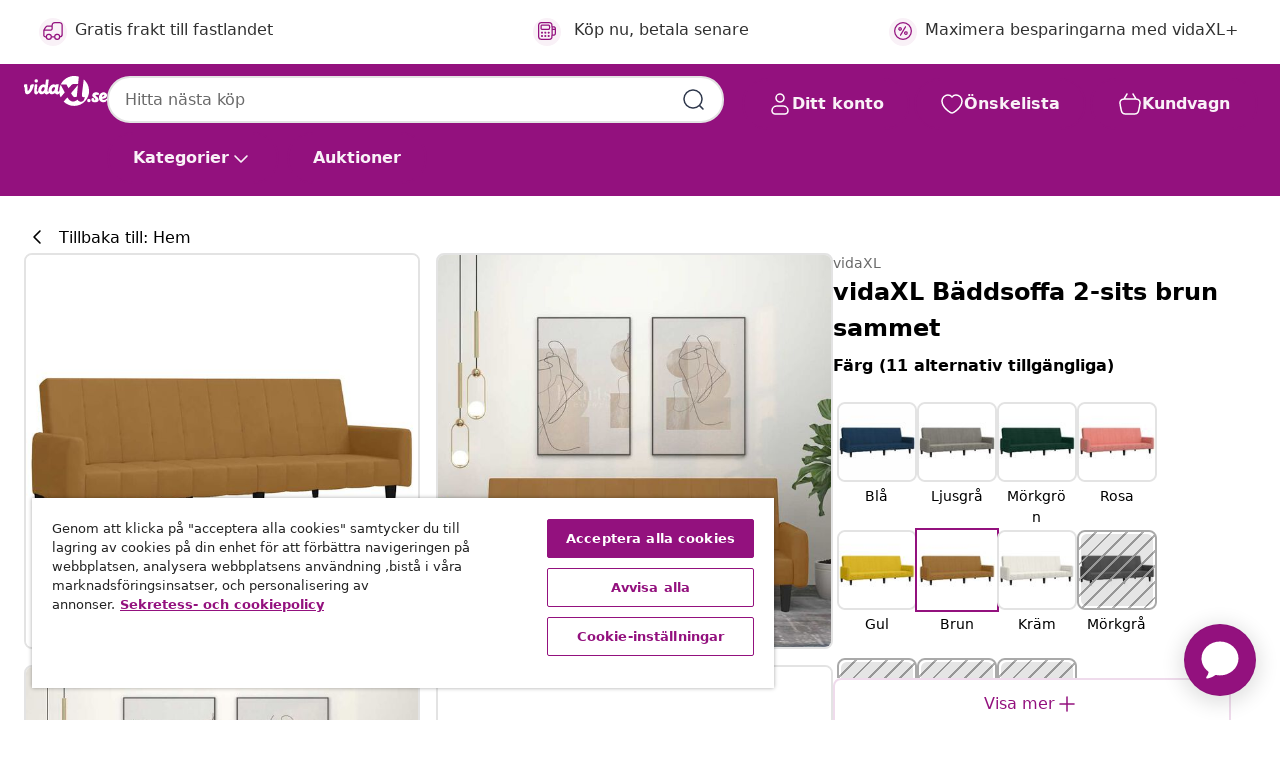

--- FILE ---
content_type: text/html;charset=UTF-8
request_url: https://www.vidaxl.se/e/vidaxl-baddsoffa-2-sits-brun-sammet/8721012379350.html
body_size: 41686
content:
 

 











 


 

























<!DOCTYPE html>
<html lang="sv-se" country="se" dir="ltr">
<head>




<link rel="preload" href="/on/demandware.static/Sites-vidaxl-se-Site/-/default/dw12605bad/fonts/vidaXLfontFE.woff" as="font" crossorigin />

<style>
    @font-face {
        font-family: vidaXLfont;
        src:  url("/on/demandware.static/Sites-vidaxl-se-Site/-/default/dw12605bad/fonts/vidaXLfontFE.woff") format("woff");
        font-weight: 400;
        font-style: normal;
    }
</style>

<link rel="preload" href="/on/demandware.static/Sites-vidaxl-se-Site/-/sv_SE/dwb44eb6cc/images/vidaXL_logo.svg" as="image" />


    <link rel="preload" href="/on/demandware.static/Sites-vidaxl-se-Site/-/sv_SE/v1768909919588/css/global-modified.css" as="style" />
    <link rel="preload" href="/on/demandware.static/Sites-vidaxl-se-Site/-/sv_SE/v1768909919588/css/molecules.css" as="style" />



    <link rel="preload" href="//cdn.cookielaw.org/scripttemplates/otSDKStub.js" as="script" />

<!--[if gt IE 9]><!-->
<script>//common/scripts.isml</script>
<script defer type="text/javascript" src="/on/demandware.static/Sites-vidaxl-se-Site/-/sv_SE/v1768909919588/js/main.js"></script>

    
        <script defer type="text/javascript" src="/on/demandware.static/Sites-vidaxl-se-Site/-/sv_SE/v1768909919588/js/productDetail.js"
            
            >
        </script>
    


<!--<![endif]-->
<script>
    window.SitePreferences =  {"dataDogImageAddErrorEnable":true}
</script>


<meta charset=UTF-8>

<meta http-equiv="x-ua-compatible" content="ie=edge">

<meta name="viewport" content="width=device-width, initial-scale=1">


















    



    <link rel="alternate" hreflang="sl-SI" href="https://www.vidaxl.si/e/vidaxl-kavc-dvosed-z-leziscem-rjav-zamet/8721012379350.html" >
<link rel="alternate" hreflang="pt-PT" href="https://www.vidaxl.pt/e/vidaxl-sofa-cama-de-2-lugares-veludo-castanho/8721012379350.html" >
<link rel="alternate" hreflang="de-AT" href="https://www.vidaxl.at/e/vidaxl-schlafsofa-2-sitzer-braun-samt/8721012379350.html" >
<link rel="alternate" hreflang="de-DE" href="https://www.vidaxl.de/e/vidaxl-schlafsofa-2-sitzer-braun-samt/8721012379350.html" >
<link rel="alternate" hreflang="el-GR" href="https://www.vidaxl.gr/e/vidaxl-kanapes-krevati-dithesios-kafe-veloydinos/8721012379350.html" >
<link rel="alternate" hreflang="fr-FR" href="https://www.vidaxl.fr/e/vidaxl-canape-lit-a-2-places-marron-velours/8721012379350.html" >
<link rel="alternate" hreflang="pl-PL" href="https://www.vidaxl.pl/e/vidaxl-2-osobowa-kanapa-brazowa-tapicerowana-aksamitem/8721012379350.html" >
<link rel="alternate" hreflang="de-CH" href="https://de.vidaxl.ch/e/vidaxl-schlafsofa-2-sitzer-braun-samt/8721012379350.html" >
<link rel="alternate" hreflang="fr-CH" href="https://fr.vidaxl.ch/e/vidaxl-canape-lit-a-2-places-marron-velours/8721012379350.html" >
<link rel="alternate" hreflang="sk-SK" href="https://www.vidaxl.sk/e/vidaxl-2-miestna-rozkladacia-pohovka-hneda-zamat/8721012379350.html" >
<link rel="alternate" hreflang="bg-BG" href="https://www.vidaxl.bg/e/vidaxl-2-mestno-raztegatelno-kanape-kafyavo-kadife/8721012379350.html" >
<link rel="alternate" hreflang="nl-NL" href="https://www.vidaxl.nl/e/vidaxl-slaapbank-2-zits-fluweel-bruin/8721012379350.html" >
<link rel="alternate" hreflang="nl-BE" href="https://nl.vidaxl.be/e/vidaxl-slaapbank-2-zits-fluweel-bruin/8721012379350.html" >
<link rel="alternate" hreflang="fr-BE" href="https://fr.vidaxl.be/e/vidaxl-canape-lit-a-2-places-marron-velours/8721012379350.html" >
<link rel="alternate" hreflang="sv-SE" href="https://www.vidaxl.se/e/vidaxl-baddsoffa-2-sits-brun-sammet/8721012379350.html" >
<link rel="alternate" hreflang="cs-CZ" href="https://www.vidaxl.cz/e/vidaxl-2mistna-rozkladaci-pohovka-hneda-samet/8721012379350.html" >
<link rel="alternate" hreflang="da-DK" href="https://www.vidaxl.dk/e/vidaxl-2-personers-sovesofa-flojl-brun/8721012379350.html" >
<link rel="alternate" hreflang="is-IS" href="https://is.vidaxl.is/e/vidaxl-2-saeta-svefnsofi-brunn-flauel/8721012379350.html" >
<link rel="alternate" hreflang="ro-RO" href="https://www.vidaxl.ro/e/vidaxl-canapea-extensibila-cu-2-locuri-maro-catifea/8721012379350.html" >
<link rel="alternate" hreflang="lv-LV" href="https://www.vidaxl.lv/e/vidaxl-2-vietiga-divangulta-bruns-samts/8721012379350.html" >
<link rel="alternate" hreflang="lt-LT" href="https://www.vidaxl.lt/e/vidaxl-dviviete-sofa-lova-rudos-spalvos-aksomas/8721012379350.html" >
<link rel="alternate" hreflang="it-IT" href="https://www.vidaxl.it/e/vidaxl-divano-letto-a-2-posti-marrone-in-velluto/8721012379350.html" >
<link rel="alternate" hreflang="es-ES" href="https://www.vidaxl.es/e/vidaxl-sofa-cama-de-2-plazas-terciopelo-marron/8721012379350.html" >
<link rel="alternate" hreflang="et-EE" href="https://www.vidaxl.ee/e/vidaxl-2-kohaline-diivanvoodi-pruun-samet/8721012379350.html" >
<link rel="alternate" hreflang="hr-HR" href="https://www.vidaxl.hr/e/vidaxl-dvosjed-na-razvlacenje-smedi-barsunasti/8721012379350.html" >
<link rel="alternate" hreflang="hu-HU" href="https://www.vidaxl.hu/e/vidaxl-ketszemelyes-barna-barsony-kanapeagy/8721012379350.html" >


 
    
        
            <meta property="og:image" content="https://www.vidaxl.se/on/demandware.static/-/Sites-vidaxl-catalog-master-sku/default/dwab790f60/hi-res/436/460/375782/image_2_375782.jpg">
        
    

    
        
            <meta property="og:image:width" content="1200px">
        
    

    
        
            <meta property="og:type" content="article">
        
    

    
        
            <meta property="og:title" content="vidaXL B&auml;ddsoffa 2-sits brun sammet | vidaxl-se">
        
    

    
        
            <meta property="og:image:height" content="1200px">
        
    

    
        
            
                
                <meta name="robots" content="index,follow">
            
        
        
    

    
        
            <meta property="og:url" content="https://www.vidaxl.se/e/vidaxl-baddsoffa-2-sits-brun-sammet/8721012379350.html">
        
    

    
        
            <meta property="og:description" content="Denna b&auml;ddsoffa &auml;r perfekt f&ouml;r att ta emot ov&auml;ntade &ouml;vernattande g&auml;ster, samtidigt som den &auml;r en bekv&auml;m plats att sitta p&aring; under dagen. 2-i-1-funktion: Denna b&auml;ddsoffa f&ouml;rvandlas snabbt och enkelt fr&aring;n soffa till s&auml;ng och tillbaka igen. Du kan trycka de tv&aring; separata ryggst&ouml;den helt eller delvis ned&aring;t f&ouml;r att skapa en idealisk plats f&ouml;r en tupplur.Bekv&auml;m sittupplevelse: Denna b&auml;ddsoffa &auml;r kl&auml;dd i ett mjukt och bekv&auml;mt sammet. Sammet &auml;r ett mjukt, lyxigt tyg och k&auml;nns igen p&aring; sitt t&auml;ta, j&auml;mnt skurna fiber som &auml;r l&auml;mpligt att ta en tupplur p&aring;. Sammetstyg har en distinkt mjuk k&auml;nsla, vilket g&ouml;r det bekv&auml;mt att r&ouml;ra vid.Robust och stabil ram: Denna 2-sits soffa har en tr&auml;ram som ger stabilitet och robusthet.Multifunktionell: Denna g&auml;sts&auml;ng &auml;r perfekt f&ouml;r olika utrymmen som vardagsrum, hemmabios, k&auml;llare, sm&aring; rum, sovsalar, l&auml;genheter, studios och kontor. Den ger en trevlig k&auml;nsla och f&ouml;rb&auml;ttrar &auml;ven inredningen i ditt rum.">
        
    







        <title>vidaXL Bäddsoffa 2-sits brun sammet | vidaXL.se</title>




    
        
    
       
        <meta name="description" content="vidaXL B&auml;ddsoffa 2-sits brun sammet hos vidaXL | Fri frakt ✓ Stort sortiment ✓ Best&auml;ll idag" />
    


    <meta name="keywords" content="golvb&auml;ddsoffa, b&auml;ddsoffa p&aring; golvet, b&auml;ddsoffa, golvb&auml;ddsoffa, b&auml;ddsoffa, b&auml;ddsoffa, g&auml;sts&auml;ng, b&auml;ddsoffa, b&auml;ddsoffa, b&auml;ddsoffa, 2-sits soffa, b&auml;ddsoffa, b&auml;ddsoffa i sammet, hopf&auml;llbar b&auml;ddsoffa, b&auml;ddsoffa f&ouml;r vardagsrum, b&auml;ddsoffa f&ouml;r sovrum, bekv&auml;m b&auml;ddsoffa, bekv&auml;m b&auml;ddsoffa, utdragbar dagb&auml;ddsoffa, konvertibel b&auml;ddsoffa" />

 

<link rel="icon" type="image/png" href="/on/demandware.static/Sites-vidaxl-se-Site/-/default/dwb408d4bd/images/favicons/favicon-196x196.png" sizes="196x196" />
<link rel="icon" type="image/png" href="/on/demandware.static/Sites-vidaxl-se-Site/-/default/dwdb09da36/images/favicons/favicon-96x96.png" sizes="96x96" />
<link rel="icon" type="image/png" href="/on/demandware.static/Sites-vidaxl-se-Site/-/default/dwbd770745/images/favicons/favicon-32x32.png" sizes="32x32" />
<link rel="icon" type="image/png" href="/on/demandware.static/Sites-vidaxl-se-Site/-/default/dwd8b77439/images/favicons/favicon-16x16.png" sizes="16x16" />
<link rel="icon" type="image/png" href="/on/demandware.static/Sites-vidaxl-se-Site/-/default/dwf2f441ab/images/favicons/favicon-128.png" sizes="128x128" />
<link rel="icon" type="image/png" href="/on/demandware.static/Sites-vidaxl-se-Site/-/default/dw5db65b5c/images/favicons/favicon-48x48.png" sizes="48x48" />
<link rel="icon" type="image/png" href="/on/demandware.static/Sites-vidaxl-se-Site/-/default/dwc06a1535/images/favicons/favicon-144x144.png" sizes="144x144" />
<link rel="icon" type="image/x-icon" href="/on/demandware.static/Sites-vidaxl-se-Site/-/default/dw9d734a52/images/favicon.ico" />

<link rel="stylesheet" href="/on/demandware.static/Sites-vidaxl-se-Site/-/sv_SE/v1768909919588/css/global-modified.css" />


<link rel="stylesheet" href="/on/demandware.static/Sites-vidaxl-se-Site/-/sv_SE/v1768909919588/css/molecules.css" />


    
        <link rel="stylesheet" href="/on/demandware.static/Sites-vidaxl-se-Site/-/sv_SE/v1768909919588/css/product/detail.css" />
    

    
        <link rel="stylesheet" href="/on/demandware.static/Sites-vidaxl-se-Site/-/sv_SE/v1768909919588/css/energyLabel.css" />
    


<script type="application/ld+json">
    {
    "@context": "https://schema.org",
    "@type": "Organization",
    "brand": {"name": "vidaXL", "@type": "Thing"}
    }
</script>

<script id="fallback-images-script" data-use-alternative-product-images="ONLY_MISSING">
    function handleImageError(img) {
        const useAlternativeProductImages = document.querySelector('#fallback-images-script').dataset.useAlternativeProductImages;
        var dataDogPreference = SitePreferences.dataDogImageAddErrorEnable;
        img.onerror = ""; // prevent infinite loop
        if (dataDogPreference && window.DD_RUM) {
            // Report the error to Datadog RUM
            window.DD_RUM.onReady(function() {
            if (window.DD_RUM && typeof window.DD_RUM.addError === 'function') {
                console.log('Reporting image load error to Datadog RUM for image:', img.src);
                window.DD_RUM.addError(new Error('Main image load error:'+img.src), {
                    source: 'image',
                    handling: 'handled',
                    imgSrc: img.src,
                    alt: img.alt || ''
                });
            }
            });
         }
        if (useAlternativeProductImages === 'ONLY_MISSING' && img.dataset.alternativeImgSrc) {
            img.src = img.dataset.alternativeImgSrc;
            img.onerror = function () {
                img.src = img.dataset.errorSrc;
                if (dataDogPreference && window.DD_RUM) {               
                    // Report secondary error to Datadog RUM
                    window.DD_RUM.onReady(function() {
                        if (window.DD_RUM && typeof window.DD_RUM.addError === 'function') {
                            console.log('Reporting alternative image load error to Datadog RUM for image:', img.dataset.alternativeImgSrc);
                            window.DD_RUM.addError(new Error('Alternative image load error:' + img.dataset.alternativeImgSrc), {
                                handling: 'handled',
                                imgSrc: img.src,
                                alt: img.alt || ''
                            });
                        }
                    });
                }
            };
        } else if (img.dataset.sourceImg) {
            if (img.dataset.altImgSrc){
                img.src = img.dataset.altImgSrc;
                img.removeAttribute('srcset');
                img.onerror = function () {
                const fallbackTried = img.dataset.fallbackTried === "true";
                if (!fallbackTried) {
                    img.dataset.fallbackTried = "true";
                    img.src = img.dataset.errorSrc;
                    if (dataDogPreference && window.DD_RUM) {
                        // Report secondary error to Datadog RUM
                        window.DD_RUM.onReady(function() {
                            if (window.DD_RUM && typeof window.DD_RUM.addError === 'function') {
                                console.log('Reporting alternative image load error to Datadog RUM for image:', img.dataset.altImgSrc);
                                window.DD_RUM.addError(new Error('Alternative image load error:' + img.dataset.altImgSrc), {
                                    handling: 'handled',
                                    imgSrc: img.src,
                                    alt: img.alt || ''
                                    });
                                }
                        });
                    }
                    img.removeAttribute('srcset');
                    img.classList.add('unavailable-image-loaded');
                } else {
                    img.onerror = null; // stop the loop
                }
            };
            }
        } 
        else if (img.dataset.errorSrc) {
            img.src = img.dataset.errorSrc;
        }
    }

    function handleBackgroundImageError(imgElement) {
        const fallbackImage = imgElement.getAttribute('data-alternative-img-src');
        const errorImage = imgElement.getAttribute('data-error-src') || '/images/product-image-unavailable.svg';

        // Determine the final image to use for <img src>
        const finalImage = (fallbackImage && fallbackImage.trim() !== '') ? fallbackImage : errorImage;

        // Apply the fallback or error image to the <img>
        imgElement.src = finalImage;
    }

// Separate function that sets the background image
function applyOverlayBackground(imgElement, imageUrl) {
    if (imageUrl && imageUrl.trim() !== '' && imageUrl !== 'null') {
        const parentDiv = imgElement.closest('div');
        if (parentDiv) {
            parentDiv.style.backgroundImage = 'var(--overlay-gradient), url('+ imageUrl +')';
        }
    }
    imgElement.classList.add('invisible');
}

</script>





<!-- Consent Mode default settings -->
<script>
    var dataLayer = dataLayer || [];
    function gtag(){dataLayer.push(arguments);}

    gtag('consent', 'default', {
    'ad_storage': 'denied',
    'analytics_storage': 'denied',
    'functionality_storage': 'denied',
    'personalization_storage': 'denied',
    'security_storage': 'denied',
    'ad_user_data': 'denied',
    'ad_personalization': 'denied',
    'wait_for_update': 500
    });
</script>





<script>
    window.dataLayer = window.dataLayer || [];
</script>


    <script async src="https://536004373.collect.igodigital.com/collect.js"> </script>
    <script>
    var _etmc = [];
    _etmc.push(["setOrgId", 536004373]);
    </script>





    
        
                <!-- Google Tag Manager -->
                <script>(function(w,d,s,l,i){w[l]=w[l]||[];w[l].push({'gtm.start':
                        new Date().getTime(),event:'gtm.js'});var f=d.getElementsByTagName(s)[0],
                    j=d.createElement(s),dl=l!='dataLayer'?'&l='+l:'';j.async=true;j.src=
                    'https://www.googletagmanager.com/gtm.js?id='+i+dl;f.parentNode.insertBefore(j,f);
                })(window,document,'script','dataLayer','GTM-T53NPDD');</script>
                <!-- End Google Tag Manager -->
        
    

    
    



    <!-- OneTrust Cookies Consent Notice start for www.vidaxl.se-->
    <script src="https://cdn.cookielaw.org/scripttemplates/otSDKStub.js" charset="UTF-8"
        data-domain-script="47c81c4c-75d2-4135-991a-6d9006cd4e0f" data-document-language="true" ></script>
    <script>
        function OptanonWrapper() { }
    </script>
    <!-- OneTrust Cookies Consent Notice end for www.vidaxl.se-->



    <!-- Prefixbox Integration -->
<link rel="preconnect" href="https://integration.prefixbox.com/" />
<link rel="dns-prefetch" href="https://integration.prefixbox.com/" />
<link rel="preconnect" href="https://api.prefixbox.com/" />
<link rel="dns-prefetch" href="https://api.prefixbox.com/" />
<script>
    window.prefixboxAnalytics=window.prefixboxAnalytics||function(t,s,p,o){(window.pfbxQueue=window.pfbxQueue||[]).push({type:t,source:s,params:p,overrideObject:o});};
    window.prefixboxFunctions=window.prefixboxFunctions||{}; window.prefixboxCustomerFunctions=window.prefixboxCustomerFunctions||{};
</script>
<script
    id="prefixbox-integration-v2"
    async
    defer
    fetchpriority="high"
    type="text/javascript"
    src="https://integration.prefixbox.com/836545ac-8aff-4266-8d6a-3cb2ebd7d01d"
> </script>
<!-- End Prefixbox Integration -->



<link rel="canonical" href="/e/vidaxl-baddsoffa-2-sits-brun-sammet/8721012379350.html"/>


<script type="text/javascript">//<!--
/* <![CDATA[ (head-active_data.js) */
var dw = (window.dw || {});
dw.ac = {
    _analytics: null,
    _events: [],
    _category: "",
    _searchData: "",
    _anact: "",
    _anact_nohit_tag: "",
    _analytics_enabled: "true",
    _timeZone: "Europe/Stockholm",
    _capture: function(configs) {
        if (Object.prototype.toString.call(configs) === "[object Array]") {
            configs.forEach(captureObject);
            return;
        }
        dw.ac._events.push(configs);
    },
	capture: function() { 
		dw.ac._capture(arguments);
		// send to CQ as well:
		if (window.CQuotient) {
			window.CQuotient.trackEventsFromAC(arguments);
		}
	},
    EV_PRD_SEARCHHIT: "searchhit",
    EV_PRD_DETAIL: "detail",
    EV_PRD_RECOMMENDATION: "recommendation",
    EV_PRD_SETPRODUCT: "setproduct",
    applyContext: function(context) {
        if (typeof context === "object" && context.hasOwnProperty("category")) {
        	dw.ac._category = context.category;
        }
        if (typeof context === "object" && context.hasOwnProperty("searchData")) {
        	dw.ac._searchData = context.searchData;
        }
    },
    setDWAnalytics: function(analytics) {
        dw.ac._analytics = analytics;
    },
    eventsIsEmpty: function() {
        return 0 == dw.ac._events.length;
    }
};
/* ]]> */
// -->
</script>
<script type="text/javascript">//<!--
/* <![CDATA[ (head-cquotient.js) */
var CQuotient = window.CQuotient = {};
CQuotient.clientId = 'bfns-vidaxl-se';
CQuotient.realm = 'BFNS';
CQuotient.siteId = 'vidaxl-se';
CQuotient.instanceType = 'prd';
CQuotient.locale = 'sv_SE';
CQuotient.fbPixelId = '661482360974948';
CQuotient.activities = [];
CQuotient.cqcid='';
CQuotient.cquid='';
CQuotient.cqeid='';
CQuotient.cqlid='';
CQuotient.apiHost='api.cquotient.com';
/* Turn this on to test against Staging Einstein */
/* CQuotient.useTest= true; */
CQuotient.useTest = ('true' === 'false');
CQuotient.initFromCookies = function () {
	var ca = document.cookie.split(';');
	for(var i=0;i < ca.length;i++) {
	  var c = ca[i];
	  while (c.charAt(0)==' ') c = c.substring(1,c.length);
	  if (c.indexOf('cqcid=') == 0) {
		CQuotient.cqcid=c.substring('cqcid='.length,c.length);
	  } else if (c.indexOf('cquid=') == 0) {
		  var value = c.substring('cquid='.length,c.length);
		  if (value) {
		  	var split_value = value.split("|", 3);
		  	if (split_value.length > 0) {
			  CQuotient.cquid=split_value[0];
		  	}
		  	if (split_value.length > 1) {
			  CQuotient.cqeid=split_value[1];
		  	}
		  	if (split_value.length > 2) {
			  CQuotient.cqlid=split_value[2];
		  	}
		  }
	  }
	}
}
CQuotient.getCQCookieId = function () {
	if(window.CQuotient.cqcid == '')
		window.CQuotient.initFromCookies();
	return window.CQuotient.cqcid;
};
CQuotient.getCQUserId = function () {
	if(window.CQuotient.cquid == '')
		window.CQuotient.initFromCookies();
	return window.CQuotient.cquid;
};
CQuotient.getCQHashedEmail = function () {
	if(window.CQuotient.cqeid == '')
		window.CQuotient.initFromCookies();
	return window.CQuotient.cqeid;
};
CQuotient.getCQHashedLogin = function () {
	if(window.CQuotient.cqlid == '')
		window.CQuotient.initFromCookies();
	return window.CQuotient.cqlid;
};
CQuotient.trackEventsFromAC = function (/* Object or Array */ events) {
try {
	if (Object.prototype.toString.call(events) === "[object Array]") {
		events.forEach(_trackASingleCQEvent);
	} else {
		CQuotient._trackASingleCQEvent(events);
	}
} catch(err) {}
};
CQuotient._trackASingleCQEvent = function ( /* Object */ event) {
	if (event && event.id) {
		if (event.type === dw.ac.EV_PRD_DETAIL) {
			CQuotient.trackViewProduct( {id:'', alt_id: event.id, type: 'raw_sku'} );
		} // not handling the other dw.ac.* events currently
	}
};
CQuotient.trackViewProduct = function(/* Object */ cqParamData){
	var cq_params = {};
	cq_params.cookieId = CQuotient.getCQCookieId();
	cq_params.userId = CQuotient.getCQUserId();
	cq_params.emailId = CQuotient.getCQHashedEmail();
	cq_params.loginId = CQuotient.getCQHashedLogin();
	cq_params.product = cqParamData.product;
	cq_params.realm = cqParamData.realm;
	cq_params.siteId = cqParamData.siteId;
	cq_params.instanceType = cqParamData.instanceType;
	cq_params.locale = CQuotient.locale;
	
	if(CQuotient.sendActivity) {
		CQuotient.sendActivity(CQuotient.clientId, 'viewProduct', cq_params);
	} else {
		CQuotient.activities.push({activityType: 'viewProduct', parameters: cq_params});
	}
};
/* ]]> */
// -->
</script>


   <script type="application/ld+json">
        {"@context":"http://schema.org/","@type":"Product","name":"vidaXL Bäddsoffa 2-sits brun sammet","description":"<p>Denna bäddsoffa är perfekt för att ta emot oväntade övernattande gäster, samtidigt som den är en bekväm plats att sitta på under dagen.</p><p> </p><ul><li>2-i-1-funktion: Denna bäddsoffa förvandlas snabbt och enkelt från soffa till säng och tillbaka igen. Du kan trycka de två separata ryggstöden helt eller delvis nedåt för att skapa en idealisk plats för en tupplur.</li><li>Bekväm sittupplevelse: Denna bäddsoffa är klädd i ett mjukt och bekvämt sammet. Sammet är ett mjukt, lyxigt tyg och känns igen på sitt täta, jämnt skurna fiber som är lämpligt att ta en tupplur på. Sammetstyg har en distinkt mjuk känsla, vilket gör det bekvämt att röra vid.</li><li>Robust och stabil ram: Denna 2-sits soffa har en träram som ger stabilitet och robusthet.</li><li>Multifunktionell: Denna gästsäng är perfekt för olika utrymmen som vardagsrum, hemmabios, källare, små rum, sovsalar, lägenheter, studios och kontor. Den ger en trevlig känsla och förbättrar även inredningen i ditt rum.</li></ul>","mpn":"8721012379350","sku":"8721012379350","brand":{"@type":"Thing","name":"vidaXL"},"image":["https://www.vidaxl.se/dw/image/v2/BFNS_PRD/on/demandware.static/-/Sites-vidaxl-catalog-master-sku/default/dwab790f60/hi-res/436/460/375782/image_2_375782.jpg?sw=600","https://www.vidaxl.se/dw/image/v2/BFNS_PRD/on/demandware.static/-/Sites-vidaxl-catalog-master-sku/default/dw4a05b6e1/hi-res/436/460/375782/image_1_375782.jpg?sw=600","https://www.vidaxl.se/dw/image/v2/BFNS_PRD/on/demandware.static/-/Sites-vidaxl-catalog-master-sku/default/dw78412368/hi-res/436/460/375782/image_3_375782.jpg?sw=600","https://www.vidaxl.se/dw/image/v2/BFNS_PRD/on/demandware.static/-/Sites-vidaxl-catalog-master-sku/default/dw5e5bef9a/hi-res/436/460/375782/image_4_375782.jpg?sw=600","https://www.vidaxl.se/dw/image/v2/BFNS_PRD/on/demandware.static/-/Sites-vidaxl-catalog-master-sku/default/dwa8dd9b63/hi-res/436/460/375782/image_5_375782.jpg?sw=600","https://www.vidaxl.se/dw/image/v2/BFNS_PRD/on/demandware.static/-/Sites-vidaxl-catalog-master-sku/default/dwba7e6934/hi-res/436/460/375782/image_6_375782.jpg?sw=600","https://www.vidaxl.se/dw/image/v2/BFNS_PRD/on/demandware.static/-/Sites-vidaxl-catalog-master-sku/default/dwbc7fa6a2/hi-res/436/460/375782/image_7_375782.jpg?sw=600","https://www.vidaxl.se/dw/image/v2/BFNS_PRD/on/demandware.static/-/Sites-vidaxl-catalog-master-sku/default/dw41eb2347/hi-res/436/460/375782/image_8_375782.jpg?sw=600","https://www.vidaxl.se/dw/image/v2/BFNS_PRD/on/demandware.static/-/Sites-vidaxl-catalog-master-sku/default/dw469bdf95/hi-res/436/460/375782/image_9_375782.jpg?sw=600","https://www.vidaxl.se/dw/image/v2/BFNS_PRD/on/demandware.static/-/Sites-vidaxl-catalog-master-sku/default/dw1d55f262/hi-res/436/460/375782/image_10_375782.jpg?sw=600","https://www.vidaxl.se/dw/image/v2/BFNS_PRD/on/demandware.static/-/Sites-vidaxl-catalog-master-sku/default/dw086f3a28/hi-res/436/460/375782/image_11_375782.jpg?sw=600","https://www.vidaxl.se/dw/image/v2/BFNS_PRD/on/demandware.static/-/Sites-vidaxl-catalog-master-sku/default/dweb4ab04d/hi-res/436/460/375782/image_12_375782.jpg?sw=600"],"offers":{"url":{},"@type":"Offer","priceCurrency":"SEK","price":"3795.00","availability":"http://schema.org/InStock"}}
    </script>



</head>
<body>

    
        
    

    
    


<div
class="page "
data-action="Product-Show"
data-locale="sv_SE"
data-querystring="pid=8721012379350"
>


























 

 











 


 



























<div
    class="d-none js-auth-data"
    data-authenticated="false"
    data-registered="false"
    data-dropshipper="null"
    data-isbusinessuser="false"
>
</div>




<div class="container usp-container d-flex flex-row js-usp-row">
    <div class="col-12">
        
	
	<div class="content-asset"><!-- dwMarker="content" dwContentID="8d1ce502cdc295536b7778c4b8" -->
		<div class="usp slick-not-init" id="header-usp">
    <p class="usp-block" data-toggle="modal" data-target="#uspModal">
        <span class="usp-icons">
            <svg width="24" height="24" viewBox="0 0 24 24" fill="none"
                xmlns="http://www.w3.org/2000/svg">
                <path
                    d="M9.13784 4.72433C10.0591 2.8819 10.5197 1.96069 11.143 1.66508C11.6854 1.40782 12.3146 1.40782 12.8571 1.66508C13.4804 1.96069 13.941 2.88191 14.8622 4.72434L15.2215 5.4429C15.5059 6.01177 15.6481 6.29621 15.8562 6.51399C16.0403 6.70676 16.2612 6.86077 16.5058 6.96694C16.782 7.08689 17.0981 7.12201 17.7302 7.19225L18.0564 7.22849C20.2646 7.47385 21.3687 7.59653 21.8677 8.10561C22.3013 8.54802 22.5055 9.16639 22.4205 9.78001C22.3227 10.4861 21.5086 11.242 19.8805 12.7539L19.5361 13.0736C18.9804 13.5897 18.7025 13.8477 18.5419 14.1604C18.4 14.4368 18.3244 14.7424 18.3211 15.0531C18.3174 15.4046 18.4446 15.7671 18.699 16.4921V16.4921C19.5294 18.8587 19.9446 20.042 19.673 20.7338C19.4374 21.3339 18.927 21.7836 18.3021 21.9418C17.5816 22.1241 16.4767 21.5717 14.267 20.4668L13.4311 20.0489C12.9064 19.7865 12.644 19.6553 12.3688 19.6037C12.1251 19.558 11.8749 19.558 11.6312 19.6037C11.356 19.6553 11.0937 19.7865 10.5689 20.0489L9.73299 20.4668C7.52325 21.5717 6.41838 22.1241 5.69791 21.9418C5.07298 21.7836 4.56261 21.3339 4.32703 20.7338C4.05543 20.042 4.47062 18.8587 5.30101 16.4921V16.4921C5.55541 15.7671 5.68261 15.4046 5.67891 15.0531C5.67565 14.7424 5.60005 14.4368 5.45811 14.1604C5.29751 13.8477 5.01964 13.5897 4.46388 13.0736L4.11954 12.7539C2.49141 11.242 1.67734 10.4861 1.57953 9.78001C1.49453 9.16639 1.69867 8.54802 2.13229 8.10561C2.63127 7.59653 3.73538 7.47385 5.9436 7.22849L6.26976 7.19225C6.90189 7.12201 7.21795 7.08689 7.49423 6.96694C7.73879 6.86077 7.95965 6.70676 8.14383 6.51399C8.35189 6.29621 8.49411 6.01178 8.77855 5.44291L9.13784 4.72433Z"
                    stroke="var(--color-plum-500, #93117e)" stroke-width="1.5"
                    stroke-linecap="round"
                    stroke-linejoin="round" />
            </svg>
        </span>
        <span>Erbjudande 24/7</span>
    </p>
    <p class="usp-block" data-toggle="modal" data-target="#uspModal">
        <span class="usp-icons">
            <svg width="24" height="24" viewBox="0 0 24 24" fill="none"
                xmlns="http://www.w3.org/2000/svg">
                <path
                    d="M10 19H14M10 19C10 20.6569 8.65685 22 7 22C5.34315 22 4 20.6569 4 19M10 19C10 17.3431 8.65685 16 7 16C5.34315 16 4 17.3431 4 19M14 19C14 20.6569 15.3431 22 17 22C18.6569 22 20 20.6569 20 19M14 19C14 17.3431 15.3431 16 17 16C18.6569 16 20 17.3431 20 19M20 19V19C21.6569 19 23 17.6569 23 16V6.8C23 5.11984 23 4.27976 22.673 3.63803C22.3854 3.07354 21.9265 2.6146 21.362 2.32698C20.7202 2 19.8802 2 18.2 2H15.8C14.1198 2 13.2798 2 12.638 2.32698C12.0735 2.6146 11.6146 3.07354 11.327 3.63803C11 4.27976 11 5.11984 11 6.8V7.8C11 8.9201 11 9.48016 10.782 9.90798C10.5903 10.2843 10.2843 10.5903 9.90798 10.782C9.48016 11 8.92011 11 7.8 11H1.5M4 19V19C3.06812 19 2.60218 19 2.23463 18.8478C1.74458 18.6448 1.35523 18.2554 1.15224 17.7654C1 17.3978 1 16.9319 1 16V12.7727C1 12.1129 1 11.783 1.05245 11.4623C1.09902 11.1775 1.17626 10.8987 1.28282 10.6306C1.40284 10.3286 1.57257 10.0457 1.91205 9.47992L2.13566 9.10723C2.8155 7.97416 3.15542 7.40763 3.62342 6.99611C4.03758 6.63195 4.52256 6.35736 5.04791 6.18958C5.64157 6 6.30225 6 7.62362 6H11"
                    stroke="var(--color-plum-500, #93117e)" stroke-width="1.5"
                    stroke-linecap="round" stroke-linejoin="round" />
            </svg>
        </span>
        <span>Gratis frakt till fastlandet</span>
    </p>
    <p class="usp-block" data-toggle="modal" data-target="#uspModal">
        <span class="usp-icons">
            <svg width="24" height="24" viewBox="0 0 24 24" fill="none"
                xmlns="http://www.w3.org/2000/svg">
                <path
                    d="M6.5 14C6.5 14.2761 6.27614 14.5 6 14.5C5.72386 14.5 5.5 14.2761 5.5 14M6.5 14C6.5 13.7239 6.27614 13.5 6 13.5C5.72386 13.5 5.5 13.7239 5.5 14M6.5 14H5.5M6.5 18C6.5 18.2761 6.27614 18.5 6 18.5C5.72386 18.5 5.5 18.2761 5.5 18M6.5 18C6.5 17.7239 6.27614 17.5 6 17.5C5.72386 17.5 5.5 17.7239 5.5 18M6.5 18H5.5M10.5 14C10.5 14.2761 10.2761 14.5 10 14.5C9.72386 14.5 9.5 14.2761 9.5 14M10.5 14C10.5 13.7239 10.2761 13.5 10 13.5C9.72386 13.5 9.5 13.7239 9.5 14M10.5 14H9.5M10.5 18C10.5 18.2761 10.2761 18.5 10 18.5C9.72386 18.5 9.5 18.2761 9.5 18M10.5 18C10.5 17.7239 10.2761 17.5 10 17.5C9.72386 17.5 9.5 17.7239 9.5 18M10.5 18H9.5M14.5 14C14.5 14.2761 14.2761 14.5 14 14.5C13.7239 14.5 13.5 14.2761 13.5 14M14.5 14C14.5 13.7239 14.2761 13.5 14 13.5C13.7239 13.5 13.5 13.7239 13.5 14M14.5 14H13.5M14.5 18C14.5 18.2761 14.2761 18.5 14 18.5C13.7239 18.5 13.5 18.2761 13.5 18M14.5 18C14.5 17.7239 14.2761 17.5 14 17.5C13.7239 17.5 13.5 17.7239 13.5 18M14.5 18H13.5M22 10H18M18 7H18.8C19.9201 7 20.4802 7 20.908 7.21799C21.2843 7.40973 21.5903 7.71569 21.782 8.09202C22 8.51984 22 9.07989 22 10.2V13.8C22 14.9201 22 15.4802 21.782 15.908C21.5903 16.2843 21.2843 16.5903 20.908 16.782C20.4802 17 19.9201 17 18.8 17H18M6.6 10H13.4C13.9601 10 14.2401 10 14.454 9.89101C14.6422 9.79513 14.7951 9.64215 14.891 9.45399C15 9.24008 15 8.96005 15 8.4V6.6C15 6.03995 15 5.75992 14.891 5.54601C14.7951 5.35785 14.6422 5.20487 14.454 5.10899C14.2401 5 13.9601 5 13.4 5H6.6C6.03995 5 5.75992 5 5.54601 5.10899C5.35785 5.20487 5.20487 5.35785 5.10899 5.54601C5 5.75992 5 6.03995 5 6.6V8.4C5 8.96005 5 9.24008 5.10899 9.45399C5.20487 9.64215 5.35785 9.79513 5.54601 9.89101C5.75992 10 6.03995 10 6.6 10ZM6.8 22H13.2C14.8802 22 15.7202 22 16.362 21.673C16.9265 21.3854 17.3854 20.9265 17.673 20.362C18 19.7202 18 18.8802 18 17.2V6.8C18 5.11984 18 4.27976 17.673 3.63803C17.3854 3.07354 16.9265 2.6146 16.362 2.32698C15.7202 2 14.8802 2 13.2 2H6.8C5.11984 2 4.27976 2 3.63803 2.32698C3.07354 2.6146 2.6146 3.07354 2.32698 3.63803C2 4.27976 2 5.11984 2 6.8V17.2C2 18.8802 2 19.7202 2.32698 20.362C2.6146 20.9265 3.07354 21.3854 3.63803 21.673C4.27976 22 5.11984 22 6.8 22Z"
                    stroke="var(--color-plum-500, #93117e)" stroke-width="1.5"
                    stroke-linecap="round"
                    stroke-linejoin="round" />
            </svg>
        </span>
        <span>Köp nu, betala senare</span>
    </p>
    <p class="usp-block" data-toggle="modal" data-target="#uspModal">
        <span class="usp-icons">
            <svg width="24" height="24" viewBox="0 0 24 24" fill="none"
                xmlns="http://www.w3.org/2000/svg">
                <path
                    d="M14.9999 7L8.99988 17M22 12C22 17.5228 17.5228 22 12 22C6.47715 22 2 17.5228 2 12C2 6.47715 6.47715 2 12 2C17.5228 2 22 6.47715 22 12ZM9.99988 9.5C9.99988 10.3284 9.32831 11 8.49988 11C7.67145 11 6.99988 10.3284 6.99988 9.5C6.99988 8.67157 7.67145 8 8.49988 8C9.32831 8 9.99988 8.67157 9.99988 9.5ZM16.9999 14.5C16.9999 15.3284 16.3283 16 15.4999 16C14.6715 16 13.9999 15.3284 13.9999 14.5C13.9999 13.6716 14.6715 13 15.4999 13C16.3283 13 16.9999 13.6716 16.9999 14.5Z"
                    stroke="var(--color-plum-500, #93117e)" stroke-width="1.5"
                    stroke-linecap="round"
                    stroke-linejoin="round" />
            </svg>
        </span>
        <span>Maximera besparingarna med vidaXL+</span>
    </p>
</div>
	</div> <!-- End content-asset -->



        <div class="modal fade p-0 custom-modal" id="uspModal" tabindex="-1" role="dialog" aria-labelledby="uspModal">
            <div class="modal-dialog" role="document">
                <div class="modal-content">
                    <div>
                        <div class="modal-header-usp">
                            <p class="modal-title-usp">Varf&ouml;r v&auml;lja vidaXL?
                                
<button 
    class="vbtn text-base btn-neutral transparent pill btn-semantic font-weight-semibold"
    type="button"
    
        data-dismiss="modal"
        
        
        
        
        
        
        aria-label="St&auml;ng menyn"
        
        name="button"
        >

        

        
    
         
            
                <img class="" src="/on/demandware.static/Sites-vidaxl-se-Site/-/default/dwac11c557/images/svg/common/cross.svg"
                    alt="Rensa s&ouml;kord" width="24px"
                    height="24px">
            
        

        

        

        

    

    

</button>
                            </p>
                        </div>
                    </div>
                    <div class="usp-layout">
                        







<div class="templatePage" id="headerusp">
<div class="experience-region experience-main"><div class="experience-component experience-custom_layouts-headerUSP">

<div class="mobile-2r-2c">
    <div class="usp-row">
        <div class="region usp-section"><div class="experience-component experience-custom_assets-usp">
























 

 











 


 























<div class="modal-body-usp row">
    <div class="popup-usp">
        <div class="usp-main">
            <div class="usp-icon">
                <img src="/on/demandware.static/Sites-vidaxl-se-Site/-/default/dw2d18756e/images/svg/usp/star.svg" alt="usp icon" width="100%" height="100%"/>
            </div>
            <div class="row-des">
                <p class="text-base font-weight-bold title">Erbjudande 24/7</p>
                <p class="description">Hitta de b&auml;sta erbjudandena och rabatterade produkter varje dag p&aring; vidaXL!</p>
            </div>
        </div>
        
            

<a
class="btn-neutral outlined text-base font-weight-semibold vbtn text-base "

href="https://www.vidaxl.se/cms-coupon-code.html"
target="_self"
tabindex="0"
title="button" role="button"
aria-label="button"






>




<span class="btn-text">G&aring; till erbjudanden</span>



</a>
        
    </div>
</div></div></div>
        <div class="region usp-section"><div class="experience-component experience-custom_assets-usp">
























 

 











 


 























<div class="modal-body-usp row">
    <div class="popup-usp">
        <div class="usp-main">
            <div class="usp-icon">
                <img src="/on/demandware.static/Sites-vidaxl-se-Site/-/default/dwb8d6a768/images/svg/usp/truck.svg" alt="usp icon" width="100%" height="100%"/>
            </div>
            <div class="row-des">
                <p class="text-base font-weight-bold title">Gratis frakt till fastlandet</p>
                <p class="description">Njut av gratis frakt till fastlandet p&aring; alla varor, stora som sm&aring;!</p>
            </div>
        </div>
        
    </div>
</div></div></div>
        <div class="region usp-section"><div class="experience-component experience-custom_assets-usp">
























 

 











 


 























<div class="modal-body-usp row">
    <div class="popup-usp">
        <div class="usp-main">
            <div class="usp-icon">
                <img src="/on/demandware.static/Sites-vidaxl-se-Site/-/default/dw6ba87ef3/images/svg/usp/pos.svg" alt="usp icon" width="100%" height="100%"/>
            </div>
            <div class="row-des">
                <p class="text-base font-weight-bold title">K&ouml;p nu, betala senare</p>
                <p class="description">P&aring; vidaXL kan du f&aring; din favoritprodukt direkt och betala senare med Klarna!</p>
            </div>
        </div>
        
    </div>
</div></div></div>
        <div class="region usp-section"><div class="experience-component experience-custom_assets-usp">
























 

 











 


 























<div class="modal-body-usp row">
    <div class="popup-usp">
        <div class="usp-main">
            <div class="usp-icon">
                <img src="/on/demandware.static/Sites-vidaxl-se-Site/-/default/dw2722eabe/images/svg/usp/procent-circle.svg" alt="usp icon" width="100%" height="100%"/>
            </div>
            <div class="row-des">
                <p class="text-base font-weight-bold title">Maximera besparingarna med vidaXL+</p>
                <p class="description">Logga in med ditt konto idag och se dina vidaXL+ po&auml;ng v&auml;xa. Ju mer du handlar, desto st&ouml;rre rabatter kan du l&aring;sa upp!</p>
            </div>
        </div>
        
            

<a
class="btn-neutral outlined text-base font-weight-semibold vbtn text-base "

href="https://www.vidaxl.se/loyalty-vidaXL.html"
target="_self"
tabindex="0"
title="button" role="button"
aria-label="button"






>




<span class="btn-text">Skapa ett konto</span>



</a>
        
    </div>
</div></div></div>
    </div>
</div></div></div>
</div>




                    </div>
                </div>
            </div>
        </div>
    </div>
    <div class="search-tooltip d-none">
        <span class="tooltip">V&auml;nligen ange en s&ouml;kterm</span>
    </div>
    
</div>
<header id="header" class="bg-primary sticky-top js-navigation header-wrapper pdp">
    <div class="header-container container-max-width">
        <nav class="d-block">
            <div class="row js-nav-row bg-primary hide-search-desktop header-nav-row flex-nowrap d-xl-flex">
                <button class="vbtn btn-base js-navbar-toggler navbar-toggler d-desktop-none" type="button"
                    aria-controls="sg-navbar-collapse" aria-expanded="false" aria-label="Toggle navigation">
                    <div class="nav-toggle d-inline-block">
                        <div class="nav-navicon">
                            <img class="menu-icon" src="/on/demandware.static/Sites-vidaxl-se-Site/-/default/dw707bd61a/images/svg/common/menu.svg"
                                alt=" meny" width="24" height="24">
                        </div>
                    </div>
                </button>
                <a id="logo" class="col justify-content-center align-content-center notranslate menu-logo"
                    href="/" title="vidaXL Hem">
                    <img class="svg logo text-primary" src="/on/demandware.static/Sites-vidaxl-se-Site/-/sv_SE/dwb44eb6cc/images/vidaXL_logo.svg"
                        alt="vidaXL Home" width="100%" height="100%">

                    <img class="svg logo text-primary mobile-sticky-logo"
                        src="/on/demandware.static/Sites-vidaxl-se-Site/-/default/dw8596f5bc/images/svg/common/vidaXL_logo_white.svg" alt="vidaXL Home" width="100%" height="100%">
                </a>
                <div
                    class="d-none d-desktop-none categories-button-block js-categories-button-block header-categorie-links">
                    
<button 
    class="vbtn text-base btn-base pill js-toggle-navigation js-bottom-menu-item font-weight-semibold"
    type="button"
    
        
        
        
        
        
        
        
        aria-label="Kategorier"
        
        name="button"
        >

        

        
    
        

        

        

        
            <span class="btn-text">Kategorier</span>
        

    

     
           
            
                <svg width="24" height="24" viewBox="0 0 24 24" fill="none" xmlns="http://www.w3.org/2000/svg">
                    <path d="M10 6L16 12L10 18" stroke-width="1.5" stroke-linecap="round" stroke-linejoin="round"/>
                </svg>
            
            
            
    

</button>
                </div>
                <div class="col px-0 d-none d-desktop-block">
                    






























 

 











 


 























<div class="site-search w-100 search-bar">
    <form role="search" action="/catalogsearch/result" method="get" name="simpleSearch" class="h-100">

        <div class="input-group search-input-container">
            <input class="search-field horizontal-shake-animation flex-fill text-input text-base fint-weight-regular"
    type="text"
    name="q"
    value=""
    enterkeyhint="search"
    placeholder="Hitta n&auml;sta k&ouml;p"
    role="combobox"
    aria-describedby="search-assistive-text"
    aria-haspopup="listbox"
    maxlength="100"
    aria-owns="search-results"
    aria-expanded="false"
    aria-autocomplete="list"
    aria-activedescendant=""
    aria-controls="search-results"
    aria-label="Ange nyckelord eller artikelnummer"
    autocomplete="off"
/>

            
<button 
    class="vbtn text-base btn-semantic d-none reset-button horizontal-shake-animation pill btn-base outlined"
    type="button"
    
        
        
        
        
        
        
        
        aria-label="Rensa s&ouml;kord"
        
        name="button"
        >

        

        
    
         
            
                <img class="" src="/on/demandware.static/Sites-vidaxl-se-Site/-/default/dwac11c557/images/svg/common/cross.svg"
                    alt="Rensa s&ouml;kord" width="24px"
                    height="24px">
            
        

        

        

        

    

    

</button>
            
<button 
    class="vbtn text-base btn-semantic search-button horizontal-shake-animation pill btn-base outlined"
    type="button"
    
        
        
        
        
        
        
        
        aria-label="Skicka s&ouml;kord"
        
        name="search-button"
        >

        

        
    
         
            
                <img class="" src="/on/demandware.static/Sites-vidaxl-se-Site/-/default/dw58f42cc3/images/svg/common/search.svg"
                    alt="Search Icon" width="24px"
                    height="24px">
            
        

        

        

        

    

    

</button>

            <div class="suggestions-wrapper w-100 mt-1"
                data-url="/on/demandware.store/Sites-vidaxl-se-Site/sv_SE/SearchServices-GetSuggestions?q=">
                
























 

 











 


 






















<div class="flex-column suggestions presearch-suggestions border-0 shadow-lg" style="display: none">
    <div class="recentsearchDisplay">
        <div class="font-weight-bold text-sm search-sug-header">Dina senaste s&ouml;kningar </div>
        <div class="recentSearchesShow" id="recentSearchesShowID" data-no-recent-search-message="Inga senaste s&ouml;kningar tillg&auml;ngliga"></div>
    </div>

    
        
	
	<div class="content-asset"><!-- dwMarker="content" dwContentID="4c6dbbd2bc4ca92bdcfcff2a43" -->
		<div class="presearch-configurator px-3 pb-3">
  <p class="fw-bold h5">Möbelkonfigurator</p>
  <a class="btn btn-outline-secondary custom-btn" href="https://www.vidaxl.se/customizable-beds-and-bed-accessories">
    <span>
      <img class="custom-icon" alt="Category_Bedroom" src="https://www.vidaxl.se/on/demandware.static/-/Library-Sites-vidaXLSharedLibrary/default/dw71c599de/Icons/Category_Bedroom.svg" title="" />Sängkonfigurator</span>
  </a>
</div>
<hr class="custom-hr" />
<style type="text/css">
.presearch-configurator .btn.custom-btn {
  border: 2px solid #E3E3E3;
  border-radius: 8px;
}

.presearch-configurator  .custom-icon {
  width: 16px;
  display: inline;
  margin-right: 8px;
}

hr.custom-hr {
  border-color: #e3e3e3;
}
</style>
	</div> <!-- End content-asset -->



    

    

    
    <p class="text-sm font-weight-bold search-sug-header popularsearchDisplay">Popul&auml;ra s&ouml;kningar</p>
    <div class="flex-row attribute-chips chip-items">
       
            <div class="chip-item-container">
                

<a
class="btn-tab horizontal attribute-chip chip-item text-base font-weight-regular vbtn text-base "

href="/catalogsearch/result?q=dubbelgrind"
target="_self"
tabindex="0"
title="dubbelgrind" role="button"
aria-label="dubbelgrind"






>




<span class="btn-text">dubbelgrind</span>



</a>
            </div>
        
            <div class="chip-item-container">
                

<a
class="btn-tab horizontal attribute-chip chip-item text-base font-weight-regular vbtn text-base "

href="/catalogsearch/result?q=e"
target="_self"
tabindex="0"
title="e" role="button"
aria-label="e"






>




<span class="btn-text">e</span>



</a>
            </div>
        
            <div class="chip-item-container">
                

<a
class="btn-tab horizontal attribute-chip chip-item text-base font-weight-regular vbtn text-base "

href="/catalogsearch/result?q=bistroset"
target="_self"
tabindex="0"
title="bistroset" role="button"
aria-label="bistroset"






>




<span class="btn-text">bistroset</span>



</a>
            </div>
        
            <div class="chip-item-container">
                

<a
class="btn-tab horizontal attribute-chip chip-item text-base font-weight-regular vbtn text-base "

href="/catalogsearch/result?q=dusch"
target="_self"
tabindex="0"
title="dusch" role="button"
aria-label="dusch"






>




<span class="btn-text">dusch</span>



</a>
            </div>
        
            <div class="chip-item-container">
                

<a
class="btn-tab horizontal attribute-chip chip-item text-base font-weight-regular vbtn text-base "

href="/catalogsearch/result?q=k%C3%B6ksbord"
target="_self"
tabindex="0"
title="k&ouml;ksbord" role="button"
aria-label="k&ouml;ksbord"






>




<span class="btn-text">k&ouml;ksbord</span>



</a>
            </div>
        
            <div class="chip-item-container">
                

<a
class="btn-tab horizontal attribute-chip chip-item text-base font-weight-regular vbtn text-base "

href="/catalogsearch/result?q=byr%C3%A5"
target="_self"
tabindex="0"
title="byr&aring;" role="button"
aria-label="byr&aring;"






>




<span class="btn-text">byr&aring;</span>



</a>
            </div>
        
            <div class="chip-item-container">
                

<a
class="btn-tab horizontal attribute-chip chip-item text-base font-weight-regular vbtn text-base "

href="/catalogsearch/result?q=spegelsk%C3%A5p"
target="_self"
tabindex="0"
title="spegelsk&aring;p" role="button"
aria-label="spegelsk&aring;p"






>




<span class="btn-text">spegelsk&aring;p</span>



</a>
            </div>
        
            <div class="chip-item-container">
                

<a
class="btn-tab horizontal attribute-chip chip-item text-base font-weight-regular vbtn text-base "

href="/catalogsearch/result?q=badrumsspegel"
target="_self"
tabindex="0"
title="badrumsspegel" role="button"
aria-label="badrumsspegel"






>




<span class="btn-text">badrumsspegel</span>



</a>
            </div>
        
            <div class="chip-item-container">
                

<a
class="btn-tab horizontal attribute-chip chip-item text-base font-weight-regular vbtn text-base "

href="/catalogsearch/result?q=duschv%C3%A4gg"
target="_self"
tabindex="0"
title="duschv&auml;gg" role="button"
aria-label="duschv&auml;gg"






>




<span class="btn-text">duschv&auml;gg</span>



</a>
            </div>
        
            <div class="chip-item-container">
                

<a
class="btn-tab horizontal attribute-chip chip-item text-base font-weight-regular vbtn text-base "

href="/catalogsearch/result?q=kommod"
target="_self"
tabindex="0"
title="kommod" role="button"
aria-label="kommod"






>




<span class="btn-text">kommod</span>



</a>
            </div>
        
    </div>
    
</div>
            </div>
        </div>
        <input type="hidden" id="searchUrl" value="/catalogsearch/result" />
    </form>
</div>
                    <div class="row js-search-bottom-menu">
                        <div class="col d-flex">
                            <div class="header-categorie-links">
                                
<button 
    class="vbtn text-base btn-base pill js-toggle-navigation js-bottom-menu-item font-weight-semibold ${isServerError ? 'd-none' : ''}"
    type="button"
    
        
        
        
        
        
        
        
        aria-label="Kategorier"
        
        name="button"
        >

        

        
    
        

        

        

        
            <span class="btn-text">Kategorier</span>
        

    

     
           
            
                <svg width="24" height="24" viewBox="0 0 24 24" fill="none" xmlns="http://www.w3.org/2000/svg">
                    <path d="M10 6L16 12L10 18" stroke-width="1.5" stroke-linecap="round" stroke-linejoin="round"/>
                </svg>
            
            
            
    

</button>

                                <!-- Placeholder -->
                            </div>
                                
























 

 











 


 























    <div class="header-categorie-links">
        

<a
class="btn-base auction-link pill font-weight-semibold vbtn text-base "

href="/auktioner"
target="_self"
tabindex="0"
title="Auktioner" role="button"
aria-label="Auktioner"






>




<span class="btn-text">Auktioner</span>



</a>
    </div>
                           
                        </div>
                        
                    </div>
                </div>
                <div class="ml-auto header-search d-flex">
                    <div
                        class="d-flex d-desktop-none header-icon toggle-search-button cursor-pointer js-mobile-sticky-search">
                        
<button 
    class="vbtn text-base vbtn text-base btn-base pill font-weight-semibold"
    type="button"
    
        
        
        
        
        
        
        
        aria-label="Skicka s&ouml;kord"
        
        name="button"
        >

        

        
    
         
            
                <img class="" src="/on/demandware.static/Sites-vidaxl-se-Site/-/default/dw68272e8d/images/svg/common/search-icon-white.svg"
                    alt="Search Icon" width="24px"
                    height="24px">
            
        

        

        

        

    

    

</button>
                    </div>
                    



























 

 











 


 






















<div class="d-flex my-account-button js-my-account js-flyout-toggle" data-user="{&quot;email&quot;:null,&quot;id&quot;:&quot;abd6fJpbxZ0C1FO7e7b4UTrKkt&quot;,&quot;subscriptionStatus&quot;:&quot;unsubscribed&quot;}">
    <div class="flyout-wrapper my-account-flyout">
        <div class="flyout w-100 shadow-lg full-width-mobile">
    <span class="flyout-close js-flyout-close">
        <img class="close-icon" src="/on/demandware.static/Sites-vidaxl-se-Site/-/default/dwac11c557/images/svg/common/cross.svg" alt="account-flyout-close" width="100%" height="100%" >
    </span>
    
    <ul class="base-list d-flex flex-column" role="listbox">
        <li class="d-flex text-sm font-weight-regular">
            <a href="/on/demandware.store/Sites-vidaxl-se-Site/sv_SE/Account-Overview" class="w-100 list-content">
                <div class="list-front">
                    <span>Konto&ouml;versikt</span>
                </div>
            </a>
        </li>

         
            <li class="d-flex text-sm font-weight-regular">
                <a href="/account/orders" class="w-100 list-content">
                    <div class="list-front">
                        <span>Mina best&auml;llningar</span>
                    </div>
                </a>
            </li>
        

        <li class="d-flex text-sm font-weight-regular">
            <a href="/account/details" class="w-100 list-content">
                <div class="list-front">
                    <span>Kontouppgifter</span>
                </div>
            </a>
        </li>

        <li class="d-flex text-sm font-weight-regular logout-link">
            <a href="/on/demandware.store/Sites-vidaxl-se-Site/sv_SE/Login-Logout" class="w-100 js-logout-button list-content">
                <div class="list-front">
                    <span>Logga ut</span>
                </div>
            </a>
        </li>
    </ul>

    <span class="flyout-drag-to-close">
        <span class="point"></span>
        <span class="point"></span>
        <span class="point"></span>
    </span>
</div>
    </div>
    <div class="d-flex header-icon bg-transparent text-base js-wrapper-toggler account-button order-notification with-animation js-account-button-notification  " data-login-get-url="https://www.vidaxl.se/account/login">
        
<button 
    class="vbtn text-base btn-base pill js-account-but-icon font-weight-semibold"
    type="button"
    
        
        
        
        
        
        
        
        aria-label="Ditt konto"
        
        name="button"
        >

        

        
    
         
            
                <img class="" src="/on/demandware.static/Sites-vidaxl-se-Site/-/default/dw513295e7/images/svg/common/user.svg"
                    alt="Account Icon" width="24px"
                    height="24px">
            
        

        

        

        
            <span class="btn-text">Ditt konto</span>
        

    

    

</button>
    </div>
</div>
<div class="sfmcAbandonedBrowse" data-pid="false" ></div>
<div class="sfmcEinsteinRecommendation" data-pid="false" ></div>

                    
























 

 











 


 

























<div class="d-flex wishlist-btn-wrapper">
    <div class="wishlist-btn-header header-icon bg-transparent d-flex text-decoration-none">
        

<a
class="btn-base pill font-weight-semibold vbtn text-base "

href="/account/wishlist"
target="_self"
tabindex="0"
title="&Ouml;nskelista" role="button"
aria-label="&Ouml;nskelista"






>



<img src="/on/demandware.static/Sites-vidaxl-se-Site/-/default/dwf129bafc/images/svg/common/heart.svg" alt="Wishlist Icon" width="24px" height="24px"/>




<span class="btn-text">&Ouml;nskelista</span>



</a> 
        <span class="wishlist-count js-wishlist-count text-sm font-weight-regular ">0.0</span>
    </div>
</div>
                    <div class="minicart d-flex js-header-cart" data-action-url="/on/demandware.store/Sites-vidaxl-se-Site/sv_SE/Cart-MiniCartShow">
                        
























 

 











 


 























<div class="minicart-total bg-transparent header-icon">
    
        <div class="flyout-wrapper empty-cart-flyout-wrapper">
            <div class="minicart-flyout w-100 shadow-lg full-width-mobile">
    <span class="flyout-close js-flyout-close">
         <img class="close-icon" src="/on/demandware.static/Sites-vidaxl-se-Site/-/default/dwac11c557/images/svg/common/cross.svg" alt="empty-cart-close" width="100%" height="100%">
    </span>

    <div class="flyout-section px-0 mb-0 d-flex flex-column text-center" role="listbox">
        <p class="text-md font-weight-bold empty-cart-title">Din kundvagn &auml;r tom. </p>
        <div class="font-weight-regular text-base">L&aring;t oss f&aring; in n&aring;gra produkter h&auml;r!</div>
        <div class="empty-cart-image"> 
             <img class="empty-cart-icon lazyload aspect-ratio-3x2" src="/on/demandware.static/Sites-vidaxl-se-Site/-/default/dwc301fa4c/images/svg/common/emptycart-icon.svg" alt="empty-cart" width="100%" height="100%">
        </div>
    </div>


    <span class="flyout-drag-to-close">
        <span class="point"></span>
        <span class="point"></span>
        <span class="point"></span>
    </span>
</div>
        </div>
    

    

<a
class="btn-base pill minicart-link font-weight-semibold vbtn text-base empty-cart"

href="https://www.vidaxl.se/cart"
target="_self"
tabindex="0"
title="Kundvagn" role="button"
aria-label="Kundvagn"






>



<img src="/on/demandware.static/Sites-vidaxl-se-Site/-/default/dw63f2c198/images/svg/common/shopping-basket.svg" alt="Cart Icon" width="24px" height="24px"/>




<span class="btn-text">Kundvagn</span>



</a> 
    <span class="minicart-quantity text-sm font-weight-regular  d-none">
        0
    </span>
</div>
<div class="popover popover-bottom"></div>
                    </div>
                    
<div class="cart-notification-modal" id="basketNotification" role="dialog"
    aria-labelledby="basketNotification">
    <div class="minicart-flyout shadow-lg full-width-mobile notification-flyout js-notification-flyout popup">
        <div class="flyout-section mb-0 d-flex flex-column add-all-to-cart-modal">
            <div class="empty-cart-image">
                <img class="empty-cart-icon lazyload aspect-ratio-3x2"
                    src="/on/demandware.static/Sites-vidaxl-se-Site/-/default/dw8ad4de45/images/svg/common/empty-state-wishlist-illustration.svg"
                    alt="empty-cart" width="100%" height="100%">
                <span class="notification-flyout-close js-flyout-close">
                    
<button 
    class="vbtn text-base close-icon js-wishlist-close-icon"
    type="button"
    
        
        
        
        
        
        
        
        aria-label="null"
        
        name="button"
        >

        

        
    
         
            
                <img class="" src="/on/demandware.static/Sites-vidaxl-se-Site/-/default/dwac11c557/images/svg/common/cross.svg"
                    alt="null" width="auto"
                    height="auto">
            
        

        

        

        

    

    

</button>
                </span>
            </div>
            <div class="js-notification-message text-md font-weight-bold empty-cart-title" data-product-msg="Produkten har lagts till i kundvagnen"></div>
            
            

<a
class="vbtn-success pill go-to-cart-btn font-weight-semibold vbtn text-base "

href="/cart"
target="_self"
tabindex="-1"
title="Button" role="button"
aria-label="Button"






>




<span class="btn-text">G&aring; till kundvagnen</span>



</a>
        </div>
    </div>
</div>


























 

 











 


 
























<div class="snackbar popup addtocart-error-notification error ">
	<div class="snackbar-header">
		<span class="snackbar-icon"><img class="null" src="/on/demandware.static/Sites-vidaxl-se-Site/-/default/dwd7cd65d8/images/svg/common/alert-triangle-white.svg" alt="null"
				width="null" height="null"/></span>
		
<button 
    class="vbtn text-base pill btn-semantic selected snackbar-icon close-button undo js-snakbar-dismiss-btn"
    type="button"
    
        
        
        
        
        
        
        
        aria-label="null"
        
        name="button"
        >

        

        
    
         
            
                <img class="" src="/on/demandware.static/Sites-vidaxl-se-Site/-/default/dw1dbf761a/images/svg/common/cross-white-icon.svg"
                    alt="null" width="auto"
                    height="auto">
            
        

        

        

        

    

    

</button>
	</div>
	<div class="snackbar-content">
		<p class="text-md font-weight-bold snackbar-text"></p>
	</div>
	

	

	<div class="snackbar-actions">
		
	</div>
</div>
                </div>
            </div>

            <div class="row header-mobile-search  ">
                <div class="d-desktop-none search-mobile">
                    <div class="js-back-row d-none">
                        <div class="js-back-button">
                            
<button 
    class="vbtn text-base btn-base btn-semantic mobile-search-back-btn font-weight-semibold"
    type="button"
    
        
        
        
        
        
        
        
        aria-label="Button"
        
        name="button"
        >

        

        
    
        

        

        

        

    

     
           
            
                <svg width="24" height="24" viewBox="0 0 24 24" fill="none" xmlns="http://www.w3.org/2000/svg">
                    <path d="M10 6L16 12L10 18" stroke-width="1.5" stroke-linecap="round" stroke-linejoin="round"/>
                </svg>
            
            
            
    

</button>
                        </div>
                    </div>
                    






























 

 











 


 























<div class="site-search w-100 search-bar">
    <form role="search" action="/catalogsearch/result" method="get" name="simpleSearch" class="h-100">

        <div class="input-group search-input-container">
            <input class="search-field horizontal-shake-animation flex-fill text-input text-base fint-weight-regular"
    type="text"
    name="q"
    value=""
    enterkeyhint="search"
    placeholder="Hitta n&auml;sta k&ouml;p"
    role="combobox"
    aria-describedby="search-assistive-text"
    aria-haspopup="listbox"
    maxlength="100"
    aria-owns="search-results"
    aria-expanded="false"
    aria-autocomplete="list"
    aria-activedescendant=""
    aria-controls="search-results"
    aria-label="Ange nyckelord eller artikelnummer"
    autocomplete="off"
/>

            
<button 
    class="vbtn text-base btn-semantic d-none reset-button horizontal-shake-animation pill btn-base outlined"
    type="button"
    
        
        
        
        
        
        
        
        aria-label="Rensa s&ouml;kord"
        
        name="button"
        >

        

        
    
         
            
                <img class="" src="/on/demandware.static/Sites-vidaxl-se-Site/-/default/dwac11c557/images/svg/common/cross.svg"
                    alt="Rensa s&ouml;kord" width="24px"
                    height="24px">
            
        

        

        

        

    

    

</button>
            
<button 
    class="vbtn text-base btn-semantic search-button horizontal-shake-animation pill btn-base outlined"
    type="button"
    
        
        
        
        
        
        
        
        aria-label="Skicka s&ouml;kord"
        
        name="search-button"
        >

        

        
    
         
            
                <img class="" src="/on/demandware.static/Sites-vidaxl-se-Site/-/default/dw58f42cc3/images/svg/common/search.svg"
                    alt="Search Icon" width="24px"
                    height="24px">
            
        

        

        

        

    

    

</button>

            <div class="suggestions-wrapper w-100 mt-1"
                data-url="/on/demandware.store/Sites-vidaxl-se-Site/sv_SE/SearchServices-GetSuggestions?q=">
                
























 

 











 


 






















<div class="flex-column suggestions presearch-suggestions border-0 shadow-lg" style="display: none">
    <div class="recentsearchDisplay">
        <div class="font-weight-bold text-sm search-sug-header">Dina senaste s&ouml;kningar </div>
        <div class="recentSearchesShow" id="recentSearchesShowID" data-no-recent-search-message="Inga senaste s&ouml;kningar tillg&auml;ngliga"></div>
    </div>

    
        
	
	<div class="content-asset"><!-- dwMarker="content" dwContentID="4c6dbbd2bc4ca92bdcfcff2a43" -->
		<div class="presearch-configurator px-3 pb-3">
  <p class="fw-bold h5">Möbelkonfigurator</p>
  <a class="btn btn-outline-secondary custom-btn" href="https://www.vidaxl.se/customizable-beds-and-bed-accessories">
    <span>
      <img class="custom-icon" alt="Category_Bedroom" src="https://www.vidaxl.se/on/demandware.static/-/Library-Sites-vidaXLSharedLibrary/default/dw71c599de/Icons/Category_Bedroom.svg" title="" />Sängkonfigurator</span>
  </a>
</div>
<hr class="custom-hr" />
<style type="text/css">
.presearch-configurator .btn.custom-btn {
  border: 2px solid #E3E3E3;
  border-radius: 8px;
}

.presearch-configurator  .custom-icon {
  width: 16px;
  display: inline;
  margin-right: 8px;
}

hr.custom-hr {
  border-color: #e3e3e3;
}
</style>
	</div> <!-- End content-asset -->



    

    

    
    <p class="text-sm font-weight-bold search-sug-header popularsearchDisplay">Popul&auml;ra s&ouml;kningar</p>
    <div class="flex-row attribute-chips chip-items">
       
            <div class="chip-item-container">
                

<a
class="btn-tab horizontal attribute-chip chip-item text-base font-weight-regular vbtn text-base "

href="/catalogsearch/result?q=dubbelgrind"
target="_self"
tabindex="0"
title="dubbelgrind" role="button"
aria-label="dubbelgrind"






>




<span class="btn-text">dubbelgrind</span>



</a>
            </div>
        
            <div class="chip-item-container">
                

<a
class="btn-tab horizontal attribute-chip chip-item text-base font-weight-regular vbtn text-base "

href="/catalogsearch/result?q=e"
target="_self"
tabindex="0"
title="e" role="button"
aria-label="e"






>




<span class="btn-text">e</span>



</a>
            </div>
        
            <div class="chip-item-container">
                

<a
class="btn-tab horizontal attribute-chip chip-item text-base font-weight-regular vbtn text-base "

href="/catalogsearch/result?q=bistroset"
target="_self"
tabindex="0"
title="bistroset" role="button"
aria-label="bistroset"






>




<span class="btn-text">bistroset</span>



</a>
            </div>
        
            <div class="chip-item-container">
                

<a
class="btn-tab horizontal attribute-chip chip-item text-base font-weight-regular vbtn text-base "

href="/catalogsearch/result?q=dusch"
target="_self"
tabindex="0"
title="dusch" role="button"
aria-label="dusch"






>




<span class="btn-text">dusch</span>



</a>
            </div>
        
            <div class="chip-item-container">
                

<a
class="btn-tab horizontal attribute-chip chip-item text-base font-weight-regular vbtn text-base "

href="/catalogsearch/result?q=k%C3%B6ksbord"
target="_self"
tabindex="0"
title="k&ouml;ksbord" role="button"
aria-label="k&ouml;ksbord"






>




<span class="btn-text">k&ouml;ksbord</span>



</a>
            </div>
        
            <div class="chip-item-container">
                

<a
class="btn-tab horizontal attribute-chip chip-item text-base font-weight-regular vbtn text-base "

href="/catalogsearch/result?q=byr%C3%A5"
target="_self"
tabindex="0"
title="byr&aring;" role="button"
aria-label="byr&aring;"






>




<span class="btn-text">byr&aring;</span>



</a>
            </div>
        
            <div class="chip-item-container">
                

<a
class="btn-tab horizontal attribute-chip chip-item text-base font-weight-regular vbtn text-base "

href="/catalogsearch/result?q=spegelsk%C3%A5p"
target="_self"
tabindex="0"
title="spegelsk&aring;p" role="button"
aria-label="spegelsk&aring;p"






>




<span class="btn-text">spegelsk&aring;p</span>



</a>
            </div>
        
            <div class="chip-item-container">
                

<a
class="btn-tab horizontal attribute-chip chip-item text-base font-weight-regular vbtn text-base "

href="/catalogsearch/result?q=badrumsspegel"
target="_self"
tabindex="0"
title="badrumsspegel" role="button"
aria-label="badrumsspegel"






>




<span class="btn-text">badrumsspegel</span>



</a>
            </div>
        
            <div class="chip-item-container">
                

<a
class="btn-tab horizontal attribute-chip chip-item text-base font-weight-regular vbtn text-base "

href="/catalogsearch/result?q=duschv%C3%A4gg"
target="_self"
tabindex="0"
title="duschv&auml;gg" role="button"
aria-label="duschv&auml;gg"






>




<span class="btn-text">duschv&auml;gg</span>



</a>
            </div>
        
            <div class="chip-item-container">
                

<a
class="btn-tab horizontal attribute-chip chip-item text-base font-weight-regular vbtn text-base "

href="/catalogsearch/result?q=kommod"
target="_self"
tabindex="0"
title="kommod" role="button"
aria-label="kommod"






>




<span class="btn-text">kommod</span>



</a>
            </div>
        
    </div>
    
</div>
            </div>
        </div>
        <input type="hidden" id="searchUrl" value="/catalogsearch/result" />
    </form>
</div>
                </div>
                
            </div>
        </nav>
        <div class="main-menu navbar-toggleable-lg menu-toggleable-left" id="sg-navbar-collapse">
            

























 

 











 


 





























<nav class="navbar navbar-expand-xl bg-inverse d-desktop-none">
    <div class="close-menu close-cat d-xl-none d-flex bg-white border-0">
        <img class="svg col-auto notranslate logo pl-0 text-primary cat-nav-logo"
            src="/on/demandware.static/Sites-vidaxl-se-Site/-/sv_SE/dwb44eb6cc/images/vidaXL_logo.svg" alt="vidaXL Home">
        <div class="js-close-button">
            
<button 
    class="vbtn text-base btn-neutral transparent pill btn-semantic"
    type="button"
    
        
        
        
        
        
        
        
        aria-label="St&auml;ng menyn"
        
        name="button"
        >

        

        
    
         
            
                <img class="" src="/on/demandware.static/Sites-vidaxl-se-Site/-/default/dwac11c557/images/svg/common/cross.svg"
                    alt="Rensa s&ouml;kord" width="24px"
                    height="24px">
            
        

        

        

        

    

    

</button>
        </div>
    </div>

    <div class="menu-group" role="navigation">
        <ul class="nav navbar-nav accordion accordion-navigation" id="accordionNavigation" role="menu">
            
            <li class="navitem">
                <span class="js-openlevel">
                    
<button 
    class="vbtn text-base btn-neutral transparent"
    type="button"
    
        
        
        
        
        
        
        
        aria-label="Kategorier"
        
        name="button"
        >

        

        
    
        

        

        

        
            <span class="btn-text">Kategorier</span>
        

    

     
           
            
                <svg width="24" height="24" viewBox="0 0 24 24" fill="none" xmlns="http://www.w3.org/2000/svg">
                    <path d="M10 6L16 12L10 18" stroke-width="1.5" stroke-linecap="round" stroke-linejoin="round"/>
                </svg>
            
            
            
    

</button>
                </span>
                <ul class="pushnav">
                    <div class="close-menu close-cat d-xl-none d-flex pt-3 bg-white border-0">
    <img class="svg col-auto notranslate logo cat-nav-logo pl-0 text-primary" src="/on/demandware.static/Sites-vidaxl-se-Site/-/sv_SE/dwb44eb6cc/images/vidaXL_logo.svg"
        alt="vidaXL Home">
    <div class="js-close-button">
        
<button 
    class="vbtn text-base btn-neutral transparent pill btn-semantic"
    type="button"
    
        
        
        
        
        
        
        
        aria-label="St&auml;ng menyn"
        
        name="button"
        >

        

        
    
         
            
                <img class="" src="/on/demandware.static/Sites-vidaxl-se-Site/-/default/dwac11c557/images/svg/common/cross.svg"
                    alt="Rensa s&ouml;kord" width="24px"
                    height="24px">
            
        

        

        

        

    

    

</button>
    </div>
</div>
<li class="js-back">
    <span class="cursor-pointer">
        


    <a href="#" property="null" typeof="null" class="hyperlink-btn  hyperlink-black back-nav"
    
    
    >
        <span class="trail-icon-left">
            <svg width="24" height="24" viewBox="0 0 24 24" fill="none" xmlns="http://www.w3.org/2000/svg">
                <path d="M14 6L8 12L14 18" stroke-width="1.5" stroke-linecap="round" stroke-linejoin="round"/>
            </svg> 
        </span>
        <span property="null" class="hyperlink-content">Tillbaka till menyn</span>
    </a>
    
    </span>
</li>
<hr class="h-divider" />
                    
                        <div class="category-menulist">
    
        
            
                <li data-toggle="collapse" data-target=".collapse-436"
                    aria-controls="collapse-436">
                    <span class="cursor-pointer">
                        
<button 
    class="vbtn text-base btn-tab"
    type="button"
    
        
        
        
        
        
        
        
        aria-label="M&ouml;bler"
        
        name="button"
        >

        

        
    
         
            
                <img class="" src="/on/demandware.static/Sites-vidaxl-se-Site/-/default/dw961dc906/images/svg/category/category_436.svg"
                    alt="category_436" width="24"
                    height="24">
            
        

        

        

        
            <span class="btn-text">M&ouml;bler</span>
        

    

     
           
            
                <svg width="24" height="24" viewBox="0 0 24 24" fill="none" xmlns="http://www.w3.org/2000/svg">
                    <path d="M10 6L16 12L10 18" stroke-width="1.5" stroke-linecap="round" stroke-linejoin="round"/>
                </svg>
            
            
            
    

</button>
                    </span>
                    <div class="collapse-436 collapse list-unstyled" data-parent="#accordionNavigation">
                        <div class="categories-list">
                            
                                <div class="top-categories">
                                    
                                        
                                            <div class="top-category-item">
    <a href="https://www.vidaxl.se/g/4299/utemobler" title="Utem&ouml;bler" class="category-thumbnail-wrapper">
        <div class="category-image-thumbnail">
            <span class="image-wrapper">
                <img src="https://www.vidaxl.se/dw/image/v2/BFNS_PRD/on/demandware.static/-/Sites-vidaxl-catalog-webshop-eu-sku/default/dw8470b31d/outdoor Furniture_4299.png?sw=192" class="category-image"
                    alt="Utem&ouml;bler"
                    onerror="this.onerror=null; this.src='/on/demandware.static/Sites-vidaxl-se-Site/-/default/dw1c9a38ec/images/product-image-unavailable.svg'" width="100%" height="100%"/>
            </span>
        </div>
        <div class="category-name-wrapper text-base">
            Utemöbler
        </div>
    </a>
</div>
                                        
                                    
                                        
                                            <div class="top-category-item">
    <a href="https://www.vidaxl.se/g/443/stolar" title="Stolar" class="category-thumbnail-wrapper">
        <div class="category-image-thumbnail">
            <span class="image-wrapper">
                <img src="https://www.vidaxl.se/dw/image/v2/BFNS_PRD/on/demandware.static/-/Sites-vidaxl-catalog-webshop-eu-sku/default/dwf8bdfe08/Chairs_443.png?sw=192" class="category-image"
                    alt="Stolar"
                    onerror="this.onerror=null; this.src='/on/demandware.static/Sites-vidaxl-se-Site/-/default/dw1c9a38ec/images/product-image-unavailable.svg'" width="100%" height="100%"/>
            </span>
        </div>
        <div class="category-name-wrapper text-base">
            Stolar
        </div>
    </a>
</div>
                                        
                                    
                                        
                                            <div class="top-category-item">
    <a href="https://www.vidaxl.se/g/460/soffor" title="Soffor" class="category-thumbnail-wrapper">
        <div class="category-image-thumbnail">
            <span class="image-wrapper">
                <img src="https://www.vidaxl.se/dw/image/v2/BFNS_PRD/on/demandware.static/-/Sites-vidaxl-catalog-webshop-eu-sku/default/dw74610d58/All/category_banners/Furniture/Sofas_.png?sw=192" class="category-image"
                    alt="Soffor"
                    onerror="this.onerror=null; this.src='/on/demandware.static/Sites-vidaxl-se-Site/-/default/dw1c9a38ec/images/product-image-unavailable.svg'" width="100%" height="100%"/>
            </span>
        </div>
        <div class="category-name-wrapper text-base">
            Soffor
        </div>
    </a>
</div>
                                        
                                    
                                        
                                            <div class="top-category-item">
    <a href="https://www.vidaxl.se/g/6356/skap-lagring" title="Sk&aring;p &amp; lagring" class="category-thumbnail-wrapper">
        <div class="category-image-thumbnail">
            <span class="image-wrapper">
                <img src="https://www.vidaxl.se/dw/image/v2/BFNS_PRD/on/demandware.static/-/Sites-vidaxl-catalog-webshop-eu-sku/default/dw05804de3/Cabinets &amp; Storage_6356 NEW.png?sw=192" class="category-image"
                    alt="Sk&aring;p &amp; lagring"
                    onerror="this.onerror=null; this.src='/on/demandware.static/Sites-vidaxl-se-Site/-/default/dw1c9a38ec/images/product-image-unavailable.svg'" width="100%" height="100%"/>
            </span>
        </div>
        <div class="category-name-wrapper text-base">
            Skåp & lagring
        </div>
    </a>
</div>
                                        
                                    
                                        
                                            <div class="top-category-item">
    <a href="https://www.vidaxl.se/g/6392/bord" title="Bord" class="category-thumbnail-wrapper">
        <div class="category-image-thumbnail">
            <span class="image-wrapper">
                <img src="https://www.vidaxl.se/dw/image/v2/BFNS_PRD/on/demandware.static/-/Sites-vidaxl-catalog-webshop-eu-sku/default/dw22dd7ead/Tables_6392.png?sw=192" class="category-image"
                    alt="Bord"
                    onerror="this.onerror=null; this.src='/on/demandware.static/Sites-vidaxl-se-Site/-/default/dw1c9a38ec/images/product-image-unavailable.svg'" width="100%" height="100%"/>
            </span>
        </div>
        <div class="category-name-wrapper text-base">
            Bord
        </div>
    </a>
</div>
                                        
                                    
                                        
                                            <div class="top-category-item">
    <a href="https://www.vidaxl.se/g/6433/sangar-tillbehor" title="S&auml;ngar &amp; tillbeh&ouml;r" class="category-thumbnail-wrapper">
        <div class="category-image-thumbnail">
            <span class="image-wrapper">
                <img src="https://www.vidaxl.se/dw/image/v2/BFNS_PRD/on/demandware.static/-/Sites-vidaxl-catalog-webshop-eu-sku/default/dw7b057665/Beds &amp; Accessories_6433 (1).png?sw=192" class="category-image"
                    alt="S&auml;ngar &amp; tillbeh&ouml;r"
                    onerror="this.onerror=null; this.src='/on/demandware.static/Sites-vidaxl-se-Site/-/default/dw1c9a38ec/images/product-image-unavailable.svg'" width="100%" height="100%"/>
            </span>
        </div>
        <div class="category-name-wrapper text-base">
            Sängar & tillbehör
        </div>
    </a>
</div>
                                        
                                    
                                </div>
                            
                            <div class="sub-category-list">
                                


    <a href="https://www.vidaxl.se/g/436/mobler" property="null" typeof="null" class="hyperlink hyperlink-purple" aria-label="Se allt i M&ouml;bler" title="Se allt i M&ouml;bler"
    
    
    >
        <span property="null" class="hyperlink-content">Se allt i M&ouml;bler</span>
    </a>

                                
                                    <hr class="h-divider" />
                                


                                

                                <ul class="category-list">
                                    
                                        
                                            <li>
                                                <a class="text-base list-content font-weight-regular"
                                                    href="https://www.vidaxl.se/g/441/bankar" aria-label="B&auml;nkar">
                                                    B&auml;nkar
                                                </a>
                                            </li>
                                        
                                    
                                        
                                            <li>
                                                <a class="text-base list-content font-weight-regular"
                                                    href="https://www.vidaxl.se/g/6913/bordstillbehor" aria-label="Bordstillbeh&ouml;r">
                                                    Bordstillbeh&ouml;r
                                                </a>
                                            </li>
                                        
                                    
                                        
                                            <li>
                                                <a class="text-base list-content font-weight-regular"
                                                    href="https://www.vidaxl.se/g/458/fotpallar" aria-label="Fotpallar">
                                                    Fotpallar
                                                </a>
                                            </li>
                                        
                                    
                                        
                                            <li>
                                                <a class="text-base list-content font-weight-regular"
                                                    href="https://www.vidaxl.se/g/450/futoner" aria-label="Futoner">
                                                    Futoner
                                                </a>
                                            </li>
                                        
                                    
                                        
                                            <li>
                                                <a class="text-base list-content font-weight-regular"
                                                    href="https://www.vidaxl.se/g/464/hyllor" aria-label="Hyllor">
                                                    Hyllor
                                                </a>
                                            </li>
                                        
                                    
                                        
                                            <li>
                                                <a class="text-base list-content font-weight-regular"
                                                    href="https://www.vidaxl.se/g/6362/kontorsmobler" aria-label="Kontorsm&ouml;bler">
                                                    Kontorsm&ouml;bler
                                                </a>
                                            </li>
                                        
                                    
                                        
                                            <li>
                                                <a class="text-base list-content font-weight-regular"
                                                    href="https://www.vidaxl.se/g/6345/mobelset" aria-label="M&ouml;belset">
                                                    M&ouml;belset
                                                </a>
                                            </li>
                                        
                                    
                                        
                                            <li>
                                                <a class="text-base list-content font-weight-regular"
                                                    href="https://www.vidaxl.se/g/554/mobler-for-bebisar-smabarn" aria-label="M&ouml;bler f&ouml;r bebisar &amp; sm&aring;barn">
                                                    M&ouml;bler f&ouml;r bebisar &amp; sm&aring;barn
                                                </a>
                                            </li>
                                        
                                    
                                        
                                            <li>
                                                <a class="text-base list-content font-weight-regular"
                                                    href="https://www.vidaxl.se/g/442/rullbord" aria-label="Rullbord">
                                                    Rullbord
                                                </a>
                                            </li>
                                        
                                    
                                        
                                            <li>
                                                <a class="text-base list-content font-weight-regular"
                                                    href="https://www.vidaxl.se/g/4163/rumsavdelare" aria-label="Rumsavdelare">
                                                    Rumsavdelare
                                                </a>
                                            </li>
                                        
                                    
                                        
                                            <li>
                                                <a class="text-base list-content font-weight-regular"
                                                    href="https://www.vidaxl.se/g/7212/sofftillbehor" aria-label="Sofftillbeh&ouml;r">
                                                    Sofftillbeh&ouml;r
                                                </a>
                                            </li>
                                        
                                    
                                        
                                            <li>
                                                <a class="text-base list-content font-weight-regular"
                                                    href="https://www.vidaxl.se/g/503765/tillbehor-till-kontorsmobler" aria-label="Tillbeh&ouml;r till kontorsm&ouml;bler">
                                                    Tillbeh&ouml;r till kontorsm&ouml;bler
                                                </a>
                                            </li>
                                        
                                    
                                        
                                            <li>
                                                <a class="text-base list-content font-weight-regular"
                                                    href="https://www.vidaxl.se/g/6915/tillbehor-till-rumsavdelare" aria-label="Tillbeh&ouml;r till rumsavdelare">
                                                    Tillbeh&ouml;r till rumsavdelare
                                                </a>
                                            </li>
                                        
                                    
                                        
                                            <li>
                                                <a class="text-base list-content font-weight-regular"
                                                    href="https://www.vidaxl.se/g/6963/tillbehor-till-utemobler" aria-label="Tillbeh&ouml;r till utem&ouml;bler">
                                                    Tillbeh&ouml;r till utem&ouml;bler
                                                </a>
                                            </li>
                                        
                                    
                                        
                                            <li>
                                                <a class="text-base list-content font-weight-regular"
                                                    href="https://www.vidaxl.se/g/457/tv-bankar" aria-label="TV-b&auml;nkar">
                                                    TV-b&auml;nkar
                                                </a>
                                            </li>
                                        
                                    
                                    
                                                                                
                                    
                                </ul>
                            </div>
                            <hr class="h-divider" />
                        </div>
                    </div>
                </li>
            
        
    
        
            
                <li data-toggle="collapse" data-target=".collapse-536"
                    aria-controls="collapse-536">
                    <span class="cursor-pointer">
                        
<button 
    class="vbtn text-base btn-tab"
    type="button"
    
        
        
        
        
        
        
        
        aria-label="Hem &amp; tr&auml;dg&aring;rd"
        
        name="button"
        >

        

        
    
         
            
                <img class="" src="/on/demandware.static/Sites-vidaxl-se-Site/-/default/dw352b0d84/images/svg/category/category_536.svg"
                    alt="category_536" width="24"
                    height="24">
            
        

        

        

        
            <span class="btn-text">Hem &amp; tr&auml;dg&aring;rd</span>
        

    

     
           
            
                <svg width="24" height="24" viewBox="0 0 24 24" fill="none" xmlns="http://www.w3.org/2000/svg">
                    <path d="M10 6L16 12L10 18" stroke-width="1.5" stroke-linecap="round" stroke-linejoin="round"/>
                </svg>
            
            
            
    

</button>
                    </span>
                    <div class="collapse-536 collapse list-unstyled" data-parent="#accordionNavigation">
                        <div class="categories-list">
                            
                                <div class="top-categories">
                                    
                                        
                                            <div class="top-category-item">
    <a href="https://www.vidaxl.se/g/594/belysning" title="Belysning" class="category-thumbnail-wrapper">
        <div class="category-image-thumbnail">
            <span class="image-wrapper">
                <img src="https://www.vidaxl.se/dw/image/v2/BFNS_PRD/on/demandware.static/-/Sites-vidaxl-catalog-webshop-eu-sku/default/dw93c4559a/Lighting_594.png?sw=192" class="category-image"
                    alt="Belysning"
                    onerror="this.onerror=null; this.src='/on/demandware.static/Sites-vidaxl-se-Site/-/default/dw1c9a38ec/images/product-image-unavailable.svg'" width="100%" height="100%"/>
            </span>
        </div>
        <div class="category-name-wrapper text-base">
            Belysning
        </div>
    </a>
</div>
                                        
                                    
                                        
                                            <div class="top-category-item">
    <a href="https://www.vidaxl.se/g/630/hushallsutrustning" title="Hush&aring;llsutrustning" class="category-thumbnail-wrapper">
        <div class="category-image-thumbnail">
            <span class="image-wrapper">
                <img src="https://www.vidaxl.se/dw/image/v2/BFNS_PRD/on/demandware.static/-/Sites-vidaxl-catalog-webshop-eu-sku/default/dw64fdcfc2/Household Supplies_630.png?sw=192" class="category-image"
                    alt="Hush&aring;llsutrustning"
                    onerror="this.onerror=null; this.src='/on/demandware.static/Sites-vidaxl-se-Site/-/default/dw1c9a38ec/images/product-image-unavailable.svg'" width="100%" height="100%"/>
            </span>
        </div>
        <div class="category-name-wrapper text-base">
            Hushållsutrustning
        </div>
    </a>
</div>
                                        
                                    
                                        
                                            <div class="top-category-item">
    <a href="https://www.vidaxl.se/g/638/kok-matsal" title="K&ouml;k &amp; matsal" class="category-thumbnail-wrapper">
        <div class="category-image-thumbnail">
            <span class="image-wrapper">
                <img src="https://www.vidaxl.se/dw/image/v2/BFNS_PRD/on/demandware.static/-/Sites-vidaxl-catalog-webshop-eu-sku/default/dw697bab87/Kitchen &amp; Dining_638.png?sw=192" class="category-image"
                    alt="K&ouml;k &amp; matsal"
                    onerror="this.onerror=null; this.src='/on/demandware.static/Sites-vidaxl-se-Site/-/default/dw1c9a38ec/images/product-image-unavailable.svg'" width="100%" height="100%"/>
            </span>
        </div>
        <div class="category-name-wrapper text-base">
            Kök & matsal
        </div>
    </a>
</div>
                                        
                                    
                                        
                                            <div class="top-category-item">
    <a href="https://www.vidaxl.se/g/689/grasmatta-tradgard" title="Gr&auml;smatta &amp; tr&auml;dg&aring;rd" class="category-thumbnail-wrapper">
        <div class="category-image-thumbnail">
            <span class="image-wrapper">
                <img src="https://www.vidaxl.se/dw/image/v2/BFNS_PRD/on/demandware.static/-/Sites-vidaxl-catalog-webshop-eu-sku/default/dw41034ec5/Lawn &amp; Garden_689.png?sw=192" class="category-image"
                    alt="Gr&auml;smatta &amp; tr&auml;dg&aring;rd"
                    onerror="this.onerror=null; this.src='/on/demandware.static/Sites-vidaxl-se-Site/-/default/dw1c9a38ec/images/product-image-unavailable.svg'" width="100%" height="100%"/>
            </span>
        </div>
        <div class="category-name-wrapper text-base">
            Gräsmatta & trädgård
        </div>
    </a>
</div>
                                        
                                    
                                        
                                            <div class="top-category-item">
    <a href="https://www.vidaxl.se/g/696/dekor" title="Dekor" class="category-thumbnail-wrapper">
        <div class="category-image-thumbnail">
            <span class="image-wrapper">
                <img src="https://www.vidaxl.se/dw/image/v2/BFNS_PRD/on/demandware.static/-/Sites-vidaxl-catalog-webshop-eu-sku/default/dw05a6a1d3/Decor_696.png?sw=192" class="category-image"
                    alt="Dekor"
                    onerror="this.onerror=null; this.src='/on/demandware.static/Sites-vidaxl-se-Site/-/default/dw1c9a38ec/images/product-image-unavailable.svg'" width="100%" height="100%"/>
            </span>
        </div>
        <div class="category-name-wrapper text-base">
            Dekor
        </div>
    </a>
</div>
                                        
                                    
                                        
                                            <div class="top-category-item">
    <a href="https://www.vidaxl.se/g/729/pool-spa" title="Pool &amp; spa" class="category-thumbnail-wrapper">
        <div class="category-image-thumbnail">
            <span class="image-wrapper">
                <img src="https://www.vidaxl.se/dw/image/v2/BFNS_PRD/on/demandware.static/-/Sites-vidaxl-catalog-webshop-eu-sku/default/dw5d60edc5/Pool &amp; Spa_729.png?sw=192" class="category-image"
                    alt="Pool &amp; spa"
                    onerror="this.onerror=null; this.src='/on/demandware.static/Sites-vidaxl-se-Site/-/default/dw1c9a38ec/images/product-image-unavailable.svg'" width="100%" height="100%"/>
            </span>
        </div>
        <div class="category-name-wrapper text-base">
            Pool & spa
        </div>
    </a>
</div>
                                        
                                    
                                </div>
                            
                            <div class="sub-category-list">
                                


    <a href="https://www.vidaxl.se/g/536/hem-tradgard" property="null" typeof="null" class="hyperlink hyperlink-purple" aria-label="Se allt i Hem &amp; tr&auml;dg&aring;rd" title="Se allt i Hem &amp; tr&auml;dg&aring;rd"
    
    
    >
        <span property="null" class="hyperlink-content">Se allt i Hem &amp; tr&auml;dg&aring;rd</span>
    </a>

                                
                                    <hr class="h-divider" />
                                


                                

                                <ul class="category-list">
                                    
                                        
                                            <li>
                                                <a class="text-base list-content font-weight-regular"
                                                    href="https://www.vidaxl.se/g/574/badrumstillbehor" aria-label="Badrumstillbeh&ouml;r">
                                                    Badrumstillbeh&ouml;r
                                                </a>
                                            </li>
                                        
                                    
                                        
                                            <li>
                                                <a class="text-base list-content font-weight-regular"
                                                    href="https://www.vidaxl.se/g/5835/beredskapsplaner" aria-label="Beredskapsplaner">
                                                    Beredskapsplaner
                                                </a>
                                            </li>
                                        
                                    
                                        
                                            <li>
                                                <a class="text-base list-content font-weight-regular"
                                                    href="https://www.vidaxl.se/g/359/foretags--hemsakerhet" aria-label="F&ouml;retags- &amp; hems&auml;kerhet">
                                                    F&ouml;retags- &amp; hems&auml;kerhet
                                                </a>
                                            </li>
                                        
                                    
                                        
                                            <li>
                                                <a class="text-base list-content font-weight-regular"
                                                    href="https://www.vidaxl.se/g/604/hushallsapparater" aria-label="Hush&aring;llsapparater">
                                                    Hush&aring;llsapparater
                                                </a>
                                            </li>
                                        
                                    
                                        
                                            <li>
                                                <a class="text-base list-content font-weight-regular"
                                                    href="https://www.vidaxl.se/g/2956/lamptillbehor" aria-label="Lamptillbeh&ouml;r">
                                                    Lamptillbeh&ouml;r
                                                </a>
                                            </li>
                                        
                                    
                                        
                                            <li>
                                                <a class="text-base list-content font-weight-regular"
                                                    href="https://www.vidaxl.se/g/4171/linne-sangklader" aria-label="Linne &amp; s&auml;ngkl&auml;der">
                                                    Linne &amp; s&auml;ngkl&auml;der
                                                </a>
                                            </li>
                                        
                                    
                                        
                                            <li>
                                                <a class="text-base list-content font-weight-regular"
                                                    href="https://www.vidaxl.se/g/6792/oppna-spisar" aria-label="&Ouml;ppna spisar">
                                                    &Ouml;ppna spisar
                                                </a>
                                            </li>
                                        
                                    
                                        
                                            <li>
                                                <a class="text-base list-content font-weight-regular"
                                                    href="https://www.vidaxl.se/g/4358/parasoll-paraplyer" aria-label="Parasoll &amp; paraplyer">
                                                    Parasoll &amp; paraplyer
                                                </a>
                                            </li>
                                        
                                    
                                        
                                            <li>
                                                <a class="text-base list-content font-weight-regular"
                                                    href="https://www.vidaxl.se/g/600/rokrekvisita" aria-label="R&ouml;krekvisita">
                                                    R&ouml;krekvisita
                                                </a>
                                            </li>
                                        
                                    
                                        
                                            <li>
                                                <a class="text-base list-content font-weight-regular"
                                                    href="https://www.vidaxl.se/g/3348/tillbehor-till-hushallsapparater" aria-label="Tillbeh&ouml;r till hush&aring;llsapparater">
                                                    Tillbeh&ouml;r till hush&aring;llsapparater
                                                </a>
                                            </li>
                                        
                                    
                                        
                                            <li>
                                                <a class="text-base list-content font-weight-regular"
                                                    href="https://www.vidaxl.se/g/2862/tillbehor-till-oppna-spisar-vedspisar" aria-label="Tillbeh&ouml;r till &ouml;ppna spisar &amp; vedspisar">
                                                    Tillbeh&ouml;r till &ouml;ppna spisar &amp; vedspisar
                                                </a>
                                            </li>
                                        
                                    
                                        
                                            <li>
                                                <a class="text-base list-content font-weight-regular"
                                                    href="https://www.vidaxl.se/g/985/vaxter" aria-label="V&auml;xter">
                                                    V&auml;xter
                                                </a>
                                            </li>
                                        
                                    
                                    
                                                                                
                                    
                                </ul>
                            </div>
                            <hr class="h-divider" />
                        </div>
                    </div>
                </li>
            
        
    
        
            
                <li data-toggle="collapse" data-target=".collapse-632"
                    aria-controls="collapse-632">
                    <span class="cursor-pointer">
                        
<button 
    class="vbtn text-base btn-tab"
    type="button"
    
        
        
        
        
        
        
        
        aria-label="Hus &amp; bygg"
        
        name="button"
        >

        

        
    
         
            
                <img class="" src="/on/demandware.static/Sites-vidaxl-se-Site/-/default/dw208c6470/images/svg/category/category_632.svg"
                    alt="category_632" width="24"
                    height="24">
            
        

        

        

        
            <span class="btn-text">Hus &amp; bygg</span>
        

    

     
           
            
                <svg width="24" height="24" viewBox="0 0 24 24" fill="none" xmlns="http://www.w3.org/2000/svg">
                    <path d="M10 6L16 12L10 18" stroke-width="1.5" stroke-linecap="round" stroke-linejoin="round"/>
                </svg>
            
            
            
    

</button>
                    </span>
                    <div class="collapse-632 collapse list-unstyled" data-parent="#accordionNavigation">
                        <div class="categories-list">
                            
                                <div class="top-categories">
                                    
                                        
                                            <div class="top-category-item">
    <a href="https://www.vidaxl.se/g/115/byggnadsmaterial" title="Byggnadsmaterial" class="category-thumbnail-wrapper">
        <div class="category-image-thumbnail">
            <span class="image-wrapper">
                <img src="https://www.vidaxl.se/dw/image/v2/BFNS_PRD/on/demandware.static/-/Sites-vidaxl-catalog-webshop-eu-sku/default/dw43a16d92/Building Materials_115.png?sw=192" class="category-image"
                    alt="Byggnadsmaterial"
                    onerror="this.onerror=null; this.src='/on/demandware.static/Sites-vidaxl-se-Site/-/default/dw1c9a38ec/images/product-image-unavailable.svg'" width="100%" height="100%"/>
            </span>
        </div>
        <div class="category-name-wrapper text-base">
            Byggnadsmaterial
        </div>
    </a>
</div>
                                        
                                    
                                        
                                            <div class="top-category-item">
    <a href="https://www.vidaxl.se/g/1167/verktyg" title="Verktyg" class="category-thumbnail-wrapper">
        <div class="category-image-thumbnail">
            <span class="image-wrapper">
                <img src="https://www.vidaxl.se/dw/image/v2/BFNS_PRD/on/demandware.static/-/Sites-vidaxl-catalog-webshop-eu-sku/default/dwdc77b7a7/Tools_1167.png?sw=192" class="category-image"
                    alt="Verktyg"
                    onerror="this.onerror=null; this.src='/on/demandware.static/Sites-vidaxl-se-Site/-/default/dw1c9a38ec/images/product-image-unavailable.svg'" width="100%" height="100%"/>
            </span>
        </div>
        <div class="category-name-wrapper text-base">
            Verktyg
        </div>
    </a>
</div>
                                        
                                    
                                        
                                            <div class="top-category-item">
    <a href="https://www.vidaxl.se/g/128/staket-avsparrningar" title="Staket &amp; avsp&auml;rrningar" class="category-thumbnail-wrapper">
        <div class="category-image-thumbnail">
            <span class="image-wrapper">
                <img src="https://www.vidaxl.se/dw/image/v2/BFNS_PRD/on/demandware.static/-/Sites-vidaxl-catalog-webshop-eu-sku/default/dw14485cf5/Fencing &amp; Barriers_128.png?sw=192" class="category-image"
                    alt="Staket &amp; avsp&auml;rrningar"
                    onerror="this.onerror=null; this.src='/on/demandware.static/Sites-vidaxl-se-Site/-/default/dw1c9a38ec/images/product-image-unavailable.svg'" width="100%" height="100%"/>
            </span>
        </div>
        <div class="category-name-wrapper text-base">
            Staket & avspärrningar
        </div>
    </a>
</div>
                                        
                                    
                                        
                                            <div class="top-category-item">
    <a href="https://www.vidaxl.se/g/133/rormokeri" title="R&ouml;rmokeri" class="category-thumbnail-wrapper">
        <div class="category-image-thumbnail">
            <span class="image-wrapper">
                <img src="https://www.vidaxl.se/dw/image/v2/BFNS_PRD/on/demandware.static/-/Sites-vidaxl-catalog-webshop-eu-sku/default/dwd4786168/Plumbing_133.png?sw=192" class="category-image"
                    alt="R&ouml;rmokeri"
                    onerror="this.onerror=null; this.src='/on/demandware.static/Sites-vidaxl-se-Site/-/default/dw1c9a38ec/images/product-image-unavailable.svg'" width="100%" height="100%"/>
            </span>
        </div>
        <div class="category-name-wrapper text-base">
            Rörmokeri
        </div>
    </a>
</div>
                                        
                                    
                                        
                                            <div class="top-category-item">
    <a href="https://www.vidaxl.se/g/2878/tillbehor-till-jarnvaror" title="Tillbeh&ouml;r till j&auml;rnvaror" class="category-thumbnail-wrapper">
        <div class="category-image-thumbnail">
            <span class="image-wrapper">
                <img src="https://www.vidaxl.se/dw/image/v2/BFNS_PRD/on/demandware.static/-/Sites-vidaxl-catalog-webshop-eu-sku/default/dw02b82ce2/Hardware-Accessories_2878.png?sw=192" class="category-image"
                    alt="Tillbeh&ouml;r till j&auml;rnvaror"
                    onerror="this.onerror=null; this.src='/on/demandware.static/Sites-vidaxl-se-Site/-/default/dw1c9a38ec/images/product-image-unavailable.svg'" width="100%" height="100%"/>
            </span>
        </div>
        <div class="category-name-wrapper text-base">
            Tillbehör till järnvaror
        </div>
    </a>
</div>
                                        
                                    
                                        
                                            <div class="top-category-item">
    <a href="https://www.vidaxl.se/g/3650/verktygstillbehor" title="Verktygstillbeh&ouml;r" class="category-thumbnail-wrapper">
        <div class="category-image-thumbnail">
            <span class="image-wrapper">
                <img src="https://www.vidaxl.se/dw/image/v2/BFNS_PRD/on/demandware.static/-/Sites-vidaxl-catalog-webshop-eu-sku/default/dwf6642838/Tool Accessories_3650.png?sw=192" class="category-image"
                    alt="Verktygstillbeh&ouml;r"
                    onerror="this.onerror=null; this.src='/on/demandware.static/Sites-vidaxl-se-Site/-/default/dw1c9a38ec/images/product-image-unavailable.svg'" width="100%" height="100%"/>
            </span>
        </div>
        <div class="category-name-wrapper text-base">
            Verktygstillbehör
        </div>
    </a>
</div>
                                        
                                    
                                </div>
                            
                            <div class="sub-category-list">
                                


    <a href="https://www.vidaxl.se/g/632/hus-bygg" property="null" typeof="null" class="hyperlink hyperlink-purple" aria-label="Se allt i Hus &amp; bygg" title="Se allt i Hus &amp; bygg"
    
    
    >
        <span property="null" class="hyperlink-content">Se allt i Hus &amp; bygg</span>
    </a>

                                
                                    <hr class="h-divider" />
                                


                                

                                <ul class="category-list">
                                    
                                        
                                            <li>
                                                <a class="text-base list-content font-weight-regular"
                                                    href="https://www.vidaxl.se/g/503739/byggvaror" aria-label="Byggvaror">
                                                    Byggvaror
                                                </a>
                                            </li>
                                        
                                    
                                        
                                            <li>
                                                <a class="text-base list-content font-weight-regular"
                                                    href="https://www.vidaxl.se/g/127/eltillbehor" aria-label="Eltillbeh&ouml;r">
                                                    Eltillbeh&ouml;r
                                                </a>
                                            </li>
                                        
                                    
                                        
                                            <li>
                                                <a class="text-base list-content font-weight-regular"
                                                    href="https://www.vidaxl.se/g/1910/forvaringstankar" aria-label="F&ouml;rvaringstankar">
                                                    F&ouml;rvaringstankar
                                                </a>
                                            </li>
                                        
                                    
                                        
                                            <li>
                                                <a class="text-base list-content font-weight-regular"
                                                    href="https://www.vidaxl.se/g/1974/las-lassmideri" aria-label="L&aring;s &amp; l&aring;ssmideri">
                                                    L&aring;s &amp; l&aring;ssmideri
                                                </a>
                                            </li>
                                        
                                    
                                        
                                            <li>
                                                <a class="text-base list-content font-weight-regular"
                                                    href="https://www.vidaxl.se/g/500096/pumpmaskiner" aria-label="Pumpmaskiner">
                                                    Pumpmaskiner
                                                </a>
                                            </li>
                                        
                                    
                                        
                                            <li>
                                                <a class="text-base list-content font-weight-regular"
                                                    href="https://www.vidaxl.se/g/499873/ventilering" aria-label="Ventilering">
                                                    Ventilering
                                                </a>
                                            </li>
                                        
                                    
                                    
                                                                                
                                    
                                </ul>
                            </div>
                            <hr class="h-divider" />
                        </div>
                    </div>
                </li>
            
        
    
        
            
                <li data-toggle="collapse" data-target=".collapse-988"
                    aria-controls="collapse-988">
                    <span class="cursor-pointer">
                        
<button 
    class="vbtn text-base btn-tab"
    type="button"
    
        
        
        
        
        
        
        
        aria-label="Sportartiklar"
        
        name="button"
        >

        

        
    
         
            
                <img class="" src="/on/demandware.static/Sites-vidaxl-se-Site/-/default/dw829047e2/images/svg/category/category_988.svg"
                    alt="category_988" width="24"
                    height="24">
            
        

        

        

        
            <span class="btn-text">Sportartiklar</span>
        

    

     
           
            
                <svg width="24" height="24" viewBox="0 0 24 24" fill="none" xmlns="http://www.w3.org/2000/svg">
                    <path d="M10 6L16 12L10 18" stroke-width="1.5" stroke-linecap="round" stroke-linejoin="round"/>
                </svg>
            
            
            
    

</button>
                    </span>
                    <div class="collapse-988 collapse list-unstyled" data-parent="#accordionNavigation">
                        <div class="categories-list">
                            
                                <div class="top-categories">
                                    
                                        
                                            <div class="top-category-item">
    <a href="https://www.vidaxl.se/g/1001/inomhussporter" title="Inomhussporter" class="category-thumbnail-wrapper">
        <div class="category-image-thumbnail">
            <span class="image-wrapper">
                <img src="https://www.vidaxl.se/dw/image/v2/BFNS_PRD/on/demandware.static/-/Sites-vidaxl-catalog-webshop-eu-sku/default/dw6cdffff0/Indoor games.png?sw=192" class="category-image"
                    alt="Inomhussporter"
                    onerror="this.onerror=null; this.src='/on/demandware.static/Sites-vidaxl-se-Site/-/default/dw1c9a38ec/images/product-image-unavailable.svg'" width="100%" height="100%"/>
            </span>
        </div>
        <div class="category-name-wrapper text-base">
            Inomhussporter
        </div>
    </a>
</div>
                                        
                                    
                                        
                                            <div class="top-category-item">
    <a href="https://www.vidaxl.se/g/1011/utomhusaktiviteter" title="Utomhusaktiviteter" class="category-thumbnail-wrapper">
        <div class="category-image-thumbnail">
            <span class="image-wrapper">
                <img src="https://www.vidaxl.se/dw/image/v2/BFNS_PRD/on/demandware.static/-/Sites-vidaxl-catalog-webshop-eu-sku/default/dwa14dde38/Outdoor Recreation_1011.png?sw=192" class="category-image"
                    alt="Utomhusaktiviteter"
                    onerror="this.onerror=null; this.src='/on/demandware.static/Sites-vidaxl-se-Site/-/default/dw1c9a38ec/images/product-image-unavailable.svg'" width="100%" height="100%"/>
            </span>
        </div>
        <div class="category-name-wrapper text-base">
            Utomhusaktiviteter
        </div>
    </a>
</div>
                                        
                                    
                                        
                                            <div class="top-category-item">
    <a href="https://www.vidaxl.se/g/499713/idrott-sport" title="Idrott &amp; sport" class="category-thumbnail-wrapper">
        <div class="category-image-thumbnail">
            <span class="image-wrapper">
                <img src="https://www.vidaxl.se/dw/image/v2/BFNS_PRD/on/demandware.static/-/Sites-vidaxl-catalog-webshop-eu-sku/default/dwc928f7f2/Athletics_499713.png?sw=192" class="category-image"
                    alt="Idrott &amp; sport"
                    onerror="this.onerror=null; this.src='/on/demandware.static/Sites-vidaxl-se-Site/-/default/dw1c9a38ec/images/product-image-unavailable.svg'" width="100%" height="100%"/>
            </span>
        </div>
        <div class="category-name-wrapper text-base">
            Idrott & sport
        </div>
    </a>
</div>
                                        
                                    
                                        
                                            <div class="top-category-item">
    <a href="https://www.vidaxl.se/g/990/traning-fitness" title="Tr&auml;ning &amp; fitness" class="category-thumbnail-wrapper">
        <div class="category-image-thumbnail">
            <span class="image-wrapper">
                <img src="https://www.vidaxl.se/dw/image/v2/BFNS_PRD/on/demandware.static/-/Sites-vidaxl-catalog-webshop-eu-sku/default/dw64cc9240/Exercise &amp; Fitness_990.png?sw=192" class="category-image"
                    alt="Tr&auml;ning &amp; fitness"
                    onerror="this.onerror=null; this.src='/on/demandware.static/Sites-vidaxl-se-Site/-/default/dw1c9a38ec/images/product-image-unavailable.svg'" width="100%" height="100%"/>
            </span>
        </div>
        <div class="category-name-wrapper text-base">
            Träning & fitness
        </div>
    </a>
</div>
                                        
                                    
                                </div>
                            
                            <div class="sub-category-list">
                                


    <a href="https://www.vidaxl.se/g/988/sportartiklar" property="null" typeof="null" class="hyperlink hyperlink-purple" aria-label="Se allt i Sportartiklar" title="Se allt i Sportartiklar"
    
    
    >
        <span property="null" class="hyperlink-content">Se allt i Sportartiklar</span>
    </a>

                                


                                

                                <ul class="category-list">
                                    
                                    
                                                                                
                                    
                                </ul>
                            </div>
                            <hr class="h-divider" />
                        </div>
                    </div>
                </li>
            
        
    
        
            
                <li data-toggle="collapse" data-target=".collapse-1"
                    aria-controls="collapse-1">
                    <span class="cursor-pointer">
                        
<button 
    class="vbtn text-base btn-tab"
    type="button"
    
        
        
        
        
        
        
        
        aria-label="Husdjurstillbeh&ouml;r"
        
        name="button"
        >

        

        
    
         
            
                <img class="" src="/on/demandware.static/Sites-vidaxl-se-Site/-/default/dwd7dbeb94/images/svg/category/category_1.svg"
                    alt="category_1" width="24"
                    height="24">
            
        

        

        

        
            <span class="btn-text">Husdjurstillbeh&ouml;r</span>
        

    

     
           
            
                <svg width="24" height="24" viewBox="0 0 24 24" fill="none" xmlns="http://www.w3.org/2000/svg">
                    <path d="M10 6L16 12L10 18" stroke-width="1.5" stroke-linecap="round" stroke-linejoin="round"/>
                </svg>
            
            
            
    

</button>
                    </span>
                    <div class="collapse-1 collapse list-unstyled" data-parent="#accordionNavigation">
                        <div class="categories-list">
                            
                                <div class="top-categories">
                                    
                                        
                                            <div class="top-category-item">
    <a href="https://www.vidaxl.se/g/2/tillbehor-till-husdjur" title="Tillbeh&ouml;r till husdjur" class="category-thumbnail-wrapper">
        <div class="category-image-thumbnail">
            <span class="image-wrapper">
                <img src="https://www.vidaxl.se/dw/image/v2/BFNS_PRD/on/demandware.static/-/Sites-vidaxl-catalog-webshop-eu-sku/default/dwede15054/Pet Supplies_2 (1).png?sw=192" class="category-image"
                    alt="Tillbeh&ouml;r till husdjur"
                    onerror="this.onerror=null; this.src='/on/demandware.static/Sites-vidaxl-se-Site/-/default/dw1c9a38ec/images/product-image-unavailable.svg'" width="100%" height="100%"/>
            </span>
        </div>
        <div class="category-name-wrapper text-base">
            Tillbehör till husdjur
        </div>
    </a>
</div>
                                        
                                    
                                </div>
                            
                            <div class="sub-category-list">
                                


    <a href="https://www.vidaxl.se/g/1/husdjurstillbehor" property="null" typeof="null" class="hyperlink hyperlink-purple" aria-label="Se allt i Husdjurstillbeh&ouml;r" title="Se allt i Husdjurstillbeh&ouml;r"
    
    
    >
        <span property="null" class="hyperlink-content">Se allt i Husdjurstillbeh&ouml;r</span>
    </a>

                                


                                

                                <ul class="category-list">
                                    
                                    
                                                                                
                                    
                                </ul>
                            </div>
                            <hr class="h-divider" />
                        </div>
                    </div>
                </li>
            
        
    
        
            
                <li data-toggle="collapse" data-target=".collapse-1239"
                    aria-controls="collapse-1239">
                    <span class="cursor-pointer">
                        
<button 
    class="vbtn text-base btn-tab"
    type="button"
    
        
        
        
        
        
        
        
        aria-label="Leksaker &amp; spel"
        
        name="button"
        >

        

        
    
         
            
                <img class="" src="/on/demandware.static/Sites-vidaxl-se-Site/-/default/dw352beefd/images/svg/category/category_1239.svg"
                    alt="category_1239" width="24"
                    height="24">
            
        

        

        

        
            <span class="btn-text">Leksaker &amp; spel</span>
        

    

     
           
            
                <svg width="24" height="24" viewBox="0 0 24 24" fill="none" xmlns="http://www.w3.org/2000/svg">
                    <path d="M10 6L16 12L10 18" stroke-width="1.5" stroke-linecap="round" stroke-linejoin="round"/>
                </svg>
            
            
            
    

</button>
                    </span>
                    <div class="collapse-1239 collapse list-unstyled" data-parent="#accordionNavigation">
                        <div class="categories-list">
                            
                                <div class="top-categories">
                                    
                                        
                                            <div class="top-category-item">
    <a href="https://www.vidaxl.se/g/1249/utrustning-for-utomhuslek" title="Utrustning f&ouml;r utomhuslek" class="category-thumbnail-wrapper">
        <div class="category-image-thumbnail">
            <span class="image-wrapper">
                <img src="https://www.vidaxl.se/dw/image/v2/BFNS_PRD/on/demandware.static/-/Sites-vidaxl-catalog-webshop-eu-sku/default/dwb50d327c/Outdoor Play Equipment_1249.png?sw=192" class="category-image"
                    alt="Utrustning f&ouml;r utomhuslek"
                    onerror="this.onerror=null; this.src='/on/demandware.static/Sites-vidaxl-se-Site/-/default/dw1c9a38ec/images/product-image-unavailable.svg'" width="100%" height="100%"/>
            </span>
        </div>
        <div class="category-name-wrapper text-base">
            Utrustning för utomhuslek
        </div>
    </a>
</div>
                                        
                                    
                                        
                                            <div class="top-category-item">
    <a href="https://www.vidaxl.se/g/1253/leksaker" title="Leksaker" class="category-thumbnail-wrapper">
        <div class="category-image-thumbnail">
            <span class="image-wrapper">
                <img src="https://www.vidaxl.se/dw/image/v2/BFNS_PRD/on/demandware.static/-/Sites-vidaxl-catalog-webshop-eu-sku/default/dwcc0684b3/Toys_1253 (1).png?sw=192" class="category-image"
                    alt="Leksaker"
                    onerror="this.onerror=null; this.src='/on/demandware.static/Sites-vidaxl-se-Site/-/default/dw1c9a38ec/images/product-image-unavailable.svg'" width="100%" height="100%"/>
            </span>
        </div>
        <div class="category-name-wrapper text-base">
            Leksaker
        </div>
    </a>
</div>
                                        
                                    
                                        
                                            <div class="top-category-item">
    <a href="https://www.vidaxl.se/g/3793/spel" title="Spel" class="category-thumbnail-wrapper">
        <div class="category-image-thumbnail">
            <span class="image-wrapper">
                <img src="https://www.vidaxl.se/dw/image/v2/BFNS_PRD/on/demandware.static/-/Sites-vidaxl-catalog-webshop-eu-sku/default/dw0547d245/Games_3793 (1).png?sw=192" class="category-image"
                    alt="Spel"
                    onerror="this.onerror=null; this.src='/on/demandware.static/Sites-vidaxl-se-Site/-/default/dw1c9a38ec/images/product-image-unavailable.svg'" width="100%" height="100%"/>
            </span>
        </div>
        <div class="category-name-wrapper text-base">
            Spel
        </div>
    </a>
</div>
                                        
                                    
                                </div>
                            
                            <div class="sub-category-list">
                                


    <a href="https://www.vidaxl.se/g/1239/leksaker-spel" property="null" typeof="null" class="hyperlink hyperlink-purple" aria-label="Se allt i Leksaker &amp; spel" title="Se allt i Leksaker &amp; spel"
    
    
    >
        <span property="null" class="hyperlink-content">Se allt i Leksaker &amp; spel</span>
    </a>

                                


                                

                                <ul class="category-list">
                                    
                                    
                                                                                
                                    
                                </ul>
                            </div>
                            <hr class="h-divider" />
                        </div>
                    </div>
                </li>
            
        
    
        
            
                <li data-toggle="collapse" data-target=".collapse-888"
                    aria-controls="collapse-888">
                    <span class="cursor-pointer">
                        
<button 
    class="vbtn text-base btn-tab"
    type="button"
    
        
        
        
        
        
        
        
        aria-label="Fordon &amp; delar"
        
        name="button"
        >

        

        
    
         
            
                <img class="" src="/on/demandware.static/Sites-vidaxl-se-Site/-/default/dw9c0f51ae/images/svg/category/category_888.svg"
                    alt="category_888" width="24"
                    height="24">
            
        

        

        

        
            <span class="btn-text">Fordon &amp; delar</span>
        

    

     
           
            
                <svg width="24" height="24" viewBox="0 0 24 24" fill="none" xmlns="http://www.w3.org/2000/svg">
                    <path d="M10 6L16 12L10 18" stroke-width="1.5" stroke-linecap="round" stroke-linejoin="round"/>
                </svg>
            
            
            
    

</button>
                    </span>
                    <div class="collapse-888 collapse list-unstyled" data-parent="#accordionNavigation">
                        <div class="categories-list">
                            
                                <div class="top-categories">
                                    
                                        
                                            <div class="top-category-item">
    <a href="https://www.vidaxl.se/g/5613/fordonsdelar-tillbehor" title="Fordonsdelar &amp; tillbeh&ouml;r" class="category-thumbnail-wrapper">
        <div class="category-image-thumbnail">
            <span class="image-wrapper">
                <img src="https://www.vidaxl.se/dw/image/v2/BFNS_PRD/on/demandware.static/-/Sites-vidaxl-catalog-webshop-eu-sku/default/dwc3cb9e75/Vehicle Parts &amp; Accessories (1).png?sw=192" class="category-image"
                    alt="Fordonsdelar &amp; tillbeh&ouml;r"
                    onerror="this.onerror=null; this.src='/on/demandware.static/Sites-vidaxl-se-Site/-/default/dw1c9a38ec/images/product-image-unavailable.svg'" width="100%" height="100%"/>
            </span>
        </div>
        <div class="category-name-wrapper text-base">
            Fordonsdelar & tillbehör
        </div>
    </a>
</div>
                                        
                                    
                                        
                                            <div class="top-category-item">
    <a href="https://www.vidaxl.se/g/999998/verkstadsutrustning-verktyg-" title="Verkstadsutrustning &amp; Verktyg " class="category-thumbnail-wrapper">
        <div class="category-image-thumbnail">
            <span class="image-wrapper">
                <img src="https://www.vidaxl.se/dw/image/v2/BFNS_PRD/on/demandware.static/-/Sites-vidaxl-catalog-webshop-eu-sku/default/dw0e365fe1/Garage Equipment &amp; Tools_999998.png?sw=192" class="category-image"
                    alt="Verkstadsutrustning &amp; Verktyg "
                    onerror="this.onerror=null; this.src='/on/demandware.static/Sites-vidaxl-se-Site/-/default/dw1c9a38ec/images/product-image-unavailable.svg'" width="100%" height="100%"/>
            </span>
        </div>
        <div class="category-name-wrapper text-base">
            Verkstadsutrustning & Verktyg 
        </div>
    </a>
</div>
                                        
                                    
                                </div>
                            
                            <div class="sub-category-list">
                                


    <a href="https://www.vidaxl.se/g/888/fordon-delar" property="null" typeof="null" class="hyperlink hyperlink-purple" aria-label="Se allt i Fordon &amp; delar" title="Se allt i Fordon &amp; delar"
    
    
    >
        <span property="null" class="hyperlink-content">Se allt i Fordon &amp; delar</span>
    </a>

                                
                                    <hr class="h-divider" />
                                


                                

                                <ul class="category-list">
                                    
                                        
                                            <li>
                                                <a class="text-base list-content font-weight-regular"
                                                    href="https://www.vidaxl.se/g/5614/fordon" aria-label="Fordon">
                                                    Fordon
                                                </a>
                                            </li>
                                        
                                    
                                    
                                                                                
                                    
                                </ul>
                            </div>
                            <hr class="h-divider" />
                        </div>
                    </div>
                </li>
            
        
    
        
            
                <li data-toggle="collapse" data-target=".collapse-111"
                    aria-controls="collapse-111">
                    <span class="cursor-pointer">
                        
<button 
    class="vbtn text-base btn-tab"
    type="button"
    
        
        
        
        
        
        
        
        aria-label="F&ouml;retag &amp; industri"
        
        name="button"
        >

        

        
    
         
            
                <img class="" src="/on/demandware.static/Sites-vidaxl-se-Site/-/default/dw2ffcd9a4/images/svg/category/category_111.svg"
                    alt="category_111" width="24"
                    height="24">
            
        

        

        

        
            <span class="btn-text">F&ouml;retag &amp; industri</span>
        

    

     
           
            
                <svg width="24" height="24" viewBox="0 0 24 24" fill="none" xmlns="http://www.w3.org/2000/svg">
                    <path d="M10 6L16 12L10 18" stroke-width="1.5" stroke-linecap="round" stroke-linejoin="round"/>
                </svg>
            
            
            
    

</button>
                    </span>
                    <div class="collapse-111 collapse list-unstyled" data-parent="#accordionNavigation">
                        <div class="categories-list">
                            
                                <div class="top-categories">
                                    
                                        
                                            <div class="top-category-item">
    <a href="https://www.vidaxl.se/g/135/livsmedelsservice" title="Livsmedelsservice" class="category-thumbnail-wrapper">
        <div class="category-image-thumbnail">
            <span class="image-wrapper">
                <img src="https://www.vidaxl.se/dw/image/v2/BFNS_PRD/on/demandware.static/-/Sites-vidaxl-catalog-webshop-eu-sku/default/dw033d45ba/Food Service_135 (1).png?sw=192" class="category-image"
                    alt="Livsmedelsservice"
                    onerror="this.onerror=null; this.src='/on/demandware.static/Sites-vidaxl-se-Site/-/default/dw1c9a38ec/images/product-image-unavailable.svg'" width="100%" height="100%"/>
            </span>
        </div>
        <div class="category-name-wrapper text-base">
            Livsmedelsservice
        </div>
    </a>
</div>
                                        
                                    
                                        
                                            <div class="top-category-item">
    <a href="https://www.vidaxl.se/g/138/detaljhandel" title="Detaljhandel" class="category-thumbnail-wrapper">
        <div class="category-image-thumbnail">
            <span class="image-wrapper">
                <img src="https://www.vidaxl.se/dw/image/v2/BFNS_PRD/on/demandware.static/-/Sites-vidaxl-catalog-webshop-eu-sku/default/dw2407163a/Retail_138 (1).png?sw=192" class="category-image"
                    alt="Detaljhandel"
                    onerror="this.onerror=null; this.src='/on/demandware.static/Sites-vidaxl-se-Site/-/default/dw1c9a38ec/images/product-image-unavailable.svg'" width="100%" height="100%"/>
            </span>
        </div>
        <div class="category-name-wrapper text-base">
            Detaljhandel
        </div>
    </a>
</div>
                                        
                                    
                                        
                                            <div class="top-category-item">
    <a href="https://www.vidaxl.se/g/5830/industrilager" title="Industrilager" class="category-thumbnail-wrapper">
        <div class="category-image-thumbnail">
            <span class="image-wrapper">
                <img src="https://www.vidaxl.se/dw/image/v2/BFNS_PRD/on/demandware.static/-/Sites-vidaxl-catalog-webshop-eu-sku/default/dw81744e73/Industrial Storage_5830.png?sw=192" class="category-image"
                    alt="Industrilager"
                    onerror="this.onerror=null; this.src='/on/demandware.static/Sites-vidaxl-se-Site/-/default/dw1c9a38ec/images/product-image-unavailable.svg'" width="100%" height="100%"/>
            </span>
        </div>
        <div class="category-name-wrapper text-base">
            Industrilager
        </div>
    </a>
</div>
                                        
                                    
                                        
                                            <div class="top-category-item">
    <a href="https://www.vidaxl.se/g/6987/materialhantering" title="Materialhantering" class="category-thumbnail-wrapper">
        <div class="category-image-thumbnail">
            <span class="image-wrapper">
                <img src="https://www.vidaxl.se/dw/image/v2/BFNS_PRD/on/demandware.static/-/Sites-vidaxl-catalog-webshop-eu-sku/default/dw5bffc134/Material Handling_6987.png?sw=192" class="category-image"
                    alt="Materialhantering"
                    onerror="this.onerror=null; this.src='/on/demandware.static/Sites-vidaxl-se-Site/-/default/dw1c9a38ec/images/product-image-unavailable.svg'" width="100%" height="100%"/>
            </span>
        </div>
        <div class="category-name-wrapper text-base">
            Materialhantering
        </div>
    </a>
</div>
                                        
                                    
                                        
                                            <div class="top-category-item">
    <a href="https://www.vidaxl.se/g/7240/harfrisering-kosmetologi" title="H&aring;rfrisering &amp; kosmetologi" class="category-thumbnail-wrapper">
        <div class="category-image-thumbnail">
            <span class="image-wrapper">
                <img src="https://www.vidaxl.se/dw/image/v2/BFNS_PRD/on/demandware.static/-/Sites-vidaxl-catalog-webshop-eu-sku/default/dwbcb594b9/Hairdressing &amp; Cosmetology_7240 (1).png?sw=192" class="category-image"
                    alt="H&aring;rfrisering &amp; kosmetologi"
                    onerror="this.onerror=null; this.src='/on/demandware.static/Sites-vidaxl-se-Site/-/default/dw1c9a38ec/images/product-image-unavailable.svg'" width="100%" height="100%"/>
            </span>
        </div>
        <div class="category-name-wrapper text-base">
            Hårfrisering & kosmetologi
        </div>
    </a>
</div>
                                        
                                    
                                        
                                            <div class="top-category-item">
    <a href="https://www.vidaxl.se/g/976/skyltar" title="Skyltar" class="category-thumbnail-wrapper">
        <div class="category-image-thumbnail">
            <span class="image-wrapper">
                <img src="https://www.vidaxl.se/dw/image/v2/BFNS_PRD/on/demandware.static/-/Sites-vidaxl-catalog-webshop-eu-sku/default/dwab31592d/Signage_976.png?sw=192" class="category-image"
                    alt="Skyltar"
                    onerror="this.onerror=null; this.src='/on/demandware.static/Sites-vidaxl-se-Site/-/default/dw1c9a38ec/images/product-image-unavailable.svg'" width="100%" height="100%"/>
            </span>
        </div>
        <div class="category-name-wrapper text-base">
            Skyltar
        </div>
    </a>
</div>
                                        
                                    
                                </div>
                            
                            <div class="sub-category-list">
                                


    <a href="https://www.vidaxl.se/g/111/foretag-industri" property="null" typeof="null" class="hyperlink hyperlink-purple" aria-label="Se allt i F&ouml;retag &amp; industri" title="Se allt i F&ouml;retag &amp; industri"
    
    
    >
        <span property="null" class="hyperlink-content">Se allt i F&ouml;retag &amp; industri</span>
    </a>

                                
                                    <hr class="h-divider" />
                                


                                

                                <ul class="category-list">
                                    
                                        
                                            <li>
                                                <a class="text-base list-content font-weight-regular"
                                                    href="https://www.vidaxl.se/g/5863/annonsering-marknadsforing" aria-label="Annonsering &amp; marknadsf&ouml;ring">
                                                    Annonsering &amp; marknadsf&ouml;ring
                                                </a>
                                            </li>
                                        
                                    
                                        
                                            <li>
                                                <a class="text-base list-content font-weight-regular"
                                                    href="https://www.vidaxl.se/g/2047/arbetsskyddsklader" aria-label="Arbetsskyddskl&auml;der">
                                                    Arbetsskyddskl&auml;der
                                                </a>
                                            </li>
                                        
                                    
                                        
                                            <li>
                                                <a class="text-base list-content font-weight-regular"
                                                    href="https://www.vidaxl.se/g/1556/detektionsenheter-fastelement" aria-label="Detektionsenheter &amp; f&auml;stelement">
                                                    Detektionsenheter &amp; f&auml;stelement
                                                </a>
                                            </li>
                                        
                                    
                                        
                                            <li>
                                                <a class="text-base list-content font-weight-regular"
                                                    href="https://www.vidaxl.se/g/112/jordbruk" aria-label="Jordbruk">
                                                    Jordbruk
                                                </a>
                                            </li>
                                        
                                    
                                        
                                            <li>
                                                <a class="text-base list-content font-weight-regular"
                                                    href="https://www.vidaxl.se/g/1827/skogsbruk-skogsavverkning" aria-label="Skogsbruk &amp; skogsavverkning">
                                                    Skogsbruk &amp; skogsavverkning
                                                </a>
                                            </li>
                                        
                                    
                                        
                                            <li>
                                                <a class="text-base list-content font-weight-regular"
                                                    href="https://www.vidaxl.se/g/500086/stadvagnar-och--fordon" aria-label="St&auml;dvagnar och -fordon">
                                                    St&auml;dvagnar och -fordon
                                                </a>
                                            </li>
                                        
                                    
                                    
                                                                                
                                    
                                </ul>
                            </div>
                            <hr class="h-divider" />
                        </div>
                    </div>
                </li>
            
        
    
        
            
                <li data-toggle="collapse" data-target=".collapse-537"
                    aria-controls="collapse-537">
                    <span class="cursor-pointer">
                        
<button 
    class="vbtn text-base btn-tab"
    type="button"
    
        
        
        
        
        
        
        
        aria-label="Bebis &amp; sm&aring;barn"
        
        name="button"
        >

        

        
    
         
            
                <img class="" src="/on/demandware.static/Sites-vidaxl-se-Site/-/default/dw261f9245/images/svg/category/category_537.svg"
                    alt="category_537" width="24"
                    height="24">
            
        

        

        

        
            <span class="btn-text">Bebis &amp; sm&aring;barn</span>
        

    

     
           
            
                <svg width="24" height="24" viewBox="0 0 24 24" fill="none" xmlns="http://www.w3.org/2000/svg">
                    <path d="M10 6L16 12L10 18" stroke-width="1.5" stroke-linecap="round" stroke-linejoin="round"/>
                </svg>
            
            
            
    

</button>
                    </span>
                    <div class="collapse-537 collapse list-unstyled" data-parent="#accordionNavigation">
                        <div class="categories-list">
                            
                                <div class="top-categories">
                                    
                                        
                                            <div class="top-category-item">
    <a href="https://www.vidaxl.se/g/2764/barntransport" title="Barntransport" class="category-thumbnail-wrapper">
        <div class="category-image-thumbnail">
            <span class="image-wrapper">
                <img src="https://www.vidaxl.se/dw/image/v2/BFNS_PRD/on/demandware.static/-/Sites-vidaxl-catalog-webshop-eu-sku/default/dwb605188f/Baby Transport_2764 (1).png?sw=192" class="category-image"
                    alt="Barntransport"
                    onerror="this.onerror=null; this.src='/on/demandware.static/Sites-vidaxl-se-Site/-/default/dw1c9a38ec/images/product-image-unavailable.svg'" width="100%" height="100%"/>
            </span>
        </div>
        <div class="category-name-wrapper text-base">
            Barntransport
        </div>
    </a>
</div>
                                        
                                    
                                        
                                            <div class="top-category-item">
    <a href="https://www.vidaxl.se/g/2847/bebisleksaker-aktivitetsutrustning" title="Bebisleksaker &amp; aktivitetsutrustning" class="category-thumbnail-wrapper">
        <div class="category-image-thumbnail">
            <span class="image-wrapper">
                <img src="https://www.vidaxl.se/dw/image/v2/BFNS_PRD/on/demandware.static/-/Sites-vidaxl-catalog-webshop-eu-sku/default/dwf1b2f8cb/Baby Toys &amp; Activity Equipment_2847 (1).png?sw=192" class="category-image"
                    alt="Bebisleksaker &amp; aktivitetsutrustning"
                    onerror="this.onerror=null; this.src='/on/demandware.static/Sites-vidaxl-se-Site/-/default/dw1c9a38ec/images/product-image-unavailable.svg'" width="100%" height="100%"/>
            </span>
        </div>
        <div class="category-name-wrapper text-base">
            Bebisleksaker & aktivitetsutrustning
        </div>
    </a>
</div>
                                        
                                    
                                        
                                            <div class="top-category-item">
    <a href="https://www.vidaxl.se/g/540/bebissakerhet" title="Bebiss&auml;kerhet" class="category-thumbnail-wrapper">
        <div class="category-image-thumbnail">
            <span class="image-wrapper">
                <img src="https://www.vidaxl.se/dw/image/v2/BFNS_PRD/on/demandware.static/-/Sites-vidaxl-catalog-webshop-eu-sku/default/dwb34c86d1/Baby Safety_540 (1).png?sw=192" class="category-image"
                    alt="Bebiss&auml;kerhet"
                    onerror="this.onerror=null; this.src='/on/demandware.static/Sites-vidaxl-se-Site/-/default/dw1c9a38ec/images/product-image-unavailable.svg'" width="100%" height="100%"/>
            </span>
        </div>
        <div class="category-name-wrapper text-base">
            Bebissäkerhet
        </div>
    </a>
</div>
                                        
                                    
                                        
                                            <div class="top-category-item">
    <a href="https://www.vidaxl.se/g/548/blojbyte" title="Bl&ouml;jbyte" class="category-thumbnail-wrapper">
        <div class="category-image-thumbnail">
            <span class="image-wrapper">
                <img src="https://www.vidaxl.se/dw/image/v2/BFNS_PRD/on/demandware.static/-/Sites-vidaxl-catalog-webshop-eu-sku/default/dw7d5fa49a/Diapering_548.png?sw=192" class="category-image"
                    alt="Bl&ouml;jbyte"
                    onerror="this.onerror=null; this.src='/on/demandware.static/Sites-vidaxl-se-Site/-/default/dw1c9a38ec/images/product-image-unavailable.svg'" width="100%" height="100%"/>
            </span>
        </div>
        <div class="category-name-wrapper text-base">
            Blöjbyte
        </div>
    </a>
</div>
                                        
                                    
                                        
                                            <div class="top-category-item">
    <a href="https://www.vidaxl.se/g/561/amning-matning" title="Amning &amp; matning" class="category-thumbnail-wrapper">
        <div class="category-image-thumbnail">
            <span class="image-wrapper">
                <img src="https://www.vidaxl.se/dw/image/v2/BFNS_PRD/on/demandware.static/-/Sites-vidaxl-catalog-webshop-eu-sku/default/dw391bfa1b/All/category_banners/Baby_toddler/Nursing_Feeding.png?sw=192" class="category-image"
                    alt="Amning &amp; matning"
                    onerror="this.onerror=null; this.src='/on/demandware.static/Sites-vidaxl-se-Site/-/default/dw1c9a38ec/images/product-image-unavailable.svg'" width="100%" height="100%"/>
            </span>
        </div>
        <div class="category-name-wrapper text-base">
            Amning & matning
        </div>
    </a>
</div>
                                        
                                    
                                </div>
                            
                            <div class="sub-category-list">
                                


    <a href="https://www.vidaxl.se/g/537/bebis-smabarn" property="null" typeof="null" class="hyperlink hyperlink-purple" aria-label="Se allt i Bebis &amp; sm&aring;barn" title="Se allt i Bebis &amp; sm&aring;barn"
    
    
    >
        <span property="null" class="hyperlink-content">Se allt i Bebis &amp; sm&aring;barn</span>
    </a>

                                


                                

                                <ul class="category-list">
                                    
                                    
                                                                                
                                    
                                </ul>
                            </div>
                            <hr class="h-divider" />
                        </div>
                    </div>
                </li>
            
        
    
        
            
                <li data-toggle="collapse" data-target=".collapse-999999"
                    aria-controls="collapse-999999">
                    <span class="cursor-pointer">
                        
<button 
    class="vbtn text-base btn-tab"
    type="button"
    
        
        
        
        
        
        
        
        aria-label="&Ouml;vriga"
        
        name="button"
        >

        

        
    
         
            
                <img class="" src="/on/demandware.static/Sites-vidaxl-se-Site/-/default/dwa579343a/images/svg/category/category_999999.svg"
                    alt="category_999999" width="24"
                    height="24">
            
        

        

        

        
            <span class="btn-text">&Ouml;vriga</span>
        

    

     
           
            
                <svg width="24" height="24" viewBox="0 0 24 24" fill="none" xmlns="http://www.w3.org/2000/svg">
                    <path d="M10 6L16 12L10 18" stroke-width="1.5" stroke-linecap="round" stroke-linejoin="round"/>
                </svg>
            
            
            
    

</button>
                    </span>
                    <div class="collapse-999999 collapse list-unstyled" data-parent="#accordionNavigation">
                        <div class="categories-list">
                            
                                <div class="top-categories">
                                    
                                        
                                            <div class="top-category-item">
    <a href="https://www.vidaxl.se/g/141/kameror-optik" title="Kameror &amp; optik" class="category-thumbnail-wrapper">
        <div class="category-image-thumbnail">
            <span class="image-wrapper">
                <img src="https://www.vidaxl.se/dw/image/v2/BFNS_PRD/on/demandware.static/-/Sites-vidaxl-catalog-webshop-eu-sku/default/dwb5ac3b83/Cameras &amp; Optics_141.png?sw=192" class="category-image"
                    alt="Kameror &amp; optik"
                    onerror="this.onerror=null; this.src='/on/demandware.static/Sites-vidaxl-se-Site/-/default/dw1c9a38ec/images/product-image-unavailable.svg'" width="100%" height="100%"/>
            </span>
        </div>
        <div class="category-name-wrapper text-base">
            Kameror & optik
        </div>
    </a>
</div>
                                        
                                    
                                        
                                            <div class="top-category-item">
    <a href="https://www.vidaxl.se/g/166/klader-accessoarer" title="Kl&auml;der &amp; accessoarer" class="category-thumbnail-wrapper">
        <div class="category-image-thumbnail">
            <span class="image-wrapper">
                <img src="https://www.vidaxl.se/dw/image/v2/BFNS_PRD/on/demandware.static/-/Sites-vidaxl-catalog-webshop-eu-sku/default/dw53ff7d35/Clothing_166.png?sw=192" class="category-image"
                    alt="Kl&auml;der &amp; accessoarer"
                    onerror="this.onerror=null; this.src='/on/demandware.static/Sites-vidaxl-se-Site/-/default/dw1c9a38ec/images/product-image-unavailable.svg'" width="100%" height="100%"/>
            </span>
        </div>
        <div class="category-name-wrapper text-base">
            Kläder & accessoarer
        </div>
    </a>
</div>
                                        
                                    
                                        
                                            <div class="top-category-item">
    <a href="https://www.vidaxl.se/g/222/elektronik" title="Elektronik" class="category-thumbnail-wrapper">
        <div class="category-image-thumbnail">
            <span class="image-wrapper">
                <img src="https://www.vidaxl.se/dw/image/v2/BFNS_PRD/on/demandware.static/-/Sites-vidaxl-catalog-webshop-eu-sku/default/dw2beee4e4/Electronics Accessories_222.png?sw=192" class="category-image"
                    alt="Elektronik"
                    onerror="this.onerror=null; this.src='/on/demandware.static/Sites-vidaxl-se-Site/-/default/dw1c9a38ec/images/product-image-unavailable.svg'" width="100%" height="100%"/>
            </span>
        </div>
        <div class="category-name-wrapper text-base">
            Elektronik
        </div>
    </a>
</div>
                                        
                                    
                                        
                                            <div class="top-category-item">
    <a href="https://www.vidaxl.se/g/469/skonhet-halsa" title="Sk&ouml;nhet &amp; h&auml;lsa" class="category-thumbnail-wrapper">
        <div class="category-image-thumbnail">
            <span class="image-wrapper">
                <img src="https://www.vidaxl.se/dw/image/v2/BFNS_PRD/on/demandware.static/-/Sites-vidaxl-catalog-webshop-eu-sku/default/dwf71a70a4/Health &amp; Beauty_469.png?sw=192" class="category-image"
                    alt="Sk&ouml;nhet &amp; h&auml;lsa"
                    onerror="this.onerror=null; this.src='/on/demandware.static/Sites-vidaxl-se-Site/-/default/dw1c9a38ec/images/product-image-unavailable.svg'" width="100%" height="100%"/>
            </span>
        </div>
        <div class="category-name-wrapper text-base">
            Skönhet & hälsa
        </div>
    </a>
</div>
                                        
                                    
                                        
                                            <div class="top-category-item">
    <a href="https://www.vidaxl.se/g/5181/resvaskor-vaskor" title="Resv&auml;skor &amp; v&auml;skor" class="category-thumbnail-wrapper">
        <div class="category-image-thumbnail">
            <span class="image-wrapper">
                <img src="https://www.vidaxl.se/dw/image/v2/BFNS_PRD/on/demandware.static/-/Sites-vidaxl-catalog-webshop-eu-sku/default/dw5f003a6c/Luggage &amp; Bags_5181.png?sw=192" class="category-image"
                    alt="Resv&auml;skor &amp; v&auml;skor"
                    onerror="this.onerror=null; this.src='/on/demandware.static/Sites-vidaxl-se-Site/-/default/dw1c9a38ec/images/product-image-unavailable.svg'" width="100%" height="100%"/>
            </span>
        </div>
        <div class="category-name-wrapper text-base">
            Resväskor & väskor
        </div>
    </a>
</div>
                                        
                                    
                                        
                                            <div class="top-category-item">
    <a href="https://www.vidaxl.se/g/8/konst-underhallning" title="Konst &amp; underh&aring;llning" class="category-thumbnail-wrapper">
        <div class="category-image-thumbnail">
            <span class="image-wrapper">
                <img src="https://www.vidaxl.se/dw/image/v2/BFNS_PRD/on/demandware.static/-/Sites-vidaxl-catalog-webshop-eu-sku/default/dwcdb40f6f/Arts &amp; Entertainment_8.png?sw=192" class="category-image"
                    alt="Konst &amp; underh&aring;llning"
                    onerror="this.onerror=null; this.src='/on/demandware.static/Sites-vidaxl-se-Site/-/default/dw1c9a38ec/images/product-image-unavailable.svg'" width="100%" height="100%"/>
            </span>
        </div>
        <div class="category-name-wrapper text-base">
            Konst & underhållning
        </div>
    </a>
</div>
                                        
                                    
                                </div>
                            
                            <div class="sub-category-list">
                                


    <a href="https://www.vidaxl.se/g/999999/ovriga" property="null" typeof="null" class="hyperlink hyperlink-purple" aria-label="Se allt i &Ouml;vriga" title="Se allt i &Ouml;vriga"
    
    
    >
        <span property="null" class="hyperlink-content">Se allt i &Ouml;vriga</span>
    </a>

                                
                                    <hr class="h-divider" />
                                


                                

                                <ul class="category-list">
                                    
                                        
                                            <li>
                                                <a class="text-base list-content font-weight-regular"
                                                    href="https://www.vidaxl.se/g/922/kontorsmaterial" aria-label="Kontorsmaterial">
                                                    Kontorsmaterial
                                                </a>
                                            </li>
                                        
                                    
                                        
                                            <li>
                                                <a class="text-base list-content font-weight-regular"
                                                    href="https://www.vidaxl.se/g/772/vuxet" aria-label="Vuxet">
                                                    Vuxet
                                                </a>
                                            </li>
                                        
                                    
                                    
                                                                                
                                    
                                </ul>
                            </div>
                            <hr class="h-divider" />
                        </div>
                    </div>
                </li>
            
        
    
</div>
                    
                </ul>
            </li>
            <li class="navitem">
                <span class="js-openlevel">
                    
<button 
    class="vbtn text-base btn-neutral transparent"
    type="button"
    
        
        
        
        
        
        
        
        aria-label="Bli inspirerad"
        
        name="button"
        >

        

        
    
        

        

        

        
            <span class="btn-text">Bli inspirerad</span>
        

    

     
           
            
                <svg width="24" height="24" viewBox="0 0 24 24" fill="none" xmlns="http://www.w3.org/2000/svg">
                    <path d="M10 6L16 12L10 18" stroke-width="1.5" stroke-linecap="round" stroke-linejoin="round"/>
                </svg>
            
            
            
    

</button>
                </span>
                <ul class="pushnav">
                    <div class="close-menu close-cat d-xl-none d-flex pt-3 bg-white border-0">
    <img class="svg col-auto notranslate logo cat-nav-logo pl-0 text-primary" src="/on/demandware.static/Sites-vidaxl-se-Site/-/sv_SE/dwb44eb6cc/images/vidaXL_logo.svg"
        alt="vidaXL Home">
    <div class="js-close-button">
        
<button 
    class="vbtn text-base btn-neutral transparent pill btn-semantic"
    type="button"
    
        
        
        
        
        
        
        
        aria-label="St&auml;ng menyn"
        
        name="button"
        >

        

        
    
         
            
                <img class="" src="/on/demandware.static/Sites-vidaxl-se-Site/-/default/dwac11c557/images/svg/common/cross.svg"
                    alt="Rensa s&ouml;kord" width="24px"
                    height="24px">
            
        

        

        

        

    

    

</button>
    </div>
</div>
<li class="js-back">
    <span class="cursor-pointer">
        


    <a href="#" property="null" typeof="null" class="hyperlink-btn  hyperlink-black back-nav"
    
    
    >
        <span class="trail-icon-left">
            <svg width="24" height="24" viewBox="0 0 24 24" fill="none" xmlns="http://www.w3.org/2000/svg">
                <path d="M14 6L8 12L14 18" stroke-width="1.5" stroke-linecap="round" stroke-linejoin="round"/>
            </svg> 
        </span>
        <span property="null" class="hyperlink-content">Tillbaka till menyn</span>
    </a>
    
    </span>
</li>
<hr class="h-divider" />
                    
	
	<div class="content-asset"><!-- dwMarker="content" dwContentID="5ef857ab38eff07f126adff712" -->
		<div class="inspired-container">
   <div class="card inspired-item">
      <a class="link " href="https://www.vidaxl.se/media-uploader.html">
         <div class="card-row container-image">
            <img class="img-fluid image lazyload aspect-ratio-16x9" data-src="https://www.vidaxl.se/on/demandware.static/-/Library-Sites-vidaXLSharedLibrary/default/dwab5b9376/get_inspired/HP-Get-Inspired-Media-Uploader-mobile-menu.jpg" />
         </div>
         <div class="card-row title">
            <button class="vbtn text-base transparent" role="button" type="button" aria-label="Button">
            <span class="btn-text font-weight-bold">Mediauppladdare</span>
            </button>
         </div>
      </a>
   </div>
   <div class="card inspired-item">
      <a class="link" href="https://www.vidaxl.se/rooms-shop-per-room.html">
         <div class="card-row container-image">
            <img class="img-fluid image lazyload aspect-ratio-16x9" data-src="https://www.vidaxl.se/on/demandware.static/-/Library-Sites-vidaXLSharedLibrary/default/dw751e7073/get_inspired/Navigation-Bar-Rooms.png" />
         </div>
         <div class="card-row title">
            <button class="vbtn text-base transparent" role="button" type="button" aria-label="Button">
            <span class="btn-text font-weight-bold">Handla per rum</span>
            </button>	 
         </div>
      </a>
 </div>
<div class="card inspired-item">
      <a class="link" href="https://www.vidaxl.se/on/demandware.store/Sites-vidaxl-se-Site/sv_SE/Share-Me">
         <div class="card-row container-image">
            <img class="img-fluid image lazyload aspect-ratio-16x9" data-src="https://www.vidaxl.se/on/demandware.static/-/Library-Sites-vidaXLSharedLibrary/default/dw1feb0fcc/get_inspired/Navigation-Bar-Flowbox.png" />
         </div>
         <div class="card-row title">
            <button class="vbtn text-base transparent" role="button" type="button" aria-label="Button">
            <span class="btn-text font-weight-bold">#sharemevidaxl</span>
            </button>
         </div>
</a>
   </div>
   <div class="card inspired-item">
      <a class="link" href="https://www.vidaxl.se/kitchen-collections.html">
         <div class="card-row container-image">
            <img class="img-fluid image lazyload aspect-ratio-16x9" data-src="https://www.vidaxl.se/on/demandware.static/-/Library-Sites-vidaXLSharedLibrary/default/dwab400434/get_inspired/HP-Get-Inspired-Kitchen-collection-155375-mobile-menu.jpg" />
         </div>
         <div class="card-row title">
            <button class="vbtn text-base transparent" role="button" type="button" aria-label="Button">
            <span class="btn-text font-weight-bold">Kökssamling</span>
            </button>
         </div>
      </a>
   </div>
   <div class="card inspired-item">
      <a class="link" href="https://www.vidaxl.se/buying-guide-all-guides.html">
      <div class="card-row container-image">
         <img class="img-fluid image lazyload aspect-ratio-16x9" data-src="https://www.vidaxl.se/on/demandware.static/-/Library-Sites-vidaXLSharedLibrary/default/dw2968b9cb/get_inspired/HP-Get-Inspired-Styles-mobile-menu.jpg" />
      </div>
      <div class="card-row title">
         <button class="vbtn text-base transparent" role="button" type="button" aria-label="Button">
         <span class="btn-text font-weight-bold">Köpguider</span>
         </button>
      </div>
	</div> <!-- End content-asset -->



                </ul>
            </li>
            <div class="d-block w-100">
                


                
            </div>
            
                <li class="navitem mb-0">
                    

<a
class="btn-neutral transparent text-bold vbtn text-base "

href="/auktioner"
target="_self"
tabindex="0"
title="Auktioner" role="button"
aria-label="Auktioner"






>




<span class="btn-text">Auktioner</span>



</a>
                </li>
            
            

        </ul>
    </div>
    
        <div class="track-order-navbar-entrypoint w-100 px-3 mt-4">
            

<a
class="btn-base text-base outlined font-weight-semibold vbtn text-base "

href="/track/order-status"
target="_self"
tabindex="0"
title="Sp&aring;ra min best&auml;llning" role="button"
aria-label="Sp&aring;ra min best&auml;llning"






>




<span class="btn-text">Sp&aring;ra min best&auml;llning</span>



</a>
        </div>
    
</nav>
<div class="desktop-navigation js-desktop-navigation container">
    <div class="cart category-navigation-items">
        
            <div class="card-col-row menu-container-row scrollcontainer">
                <div class="card-col main-category js-main-categories">

                    
    
        

<a
class="btn-tab vbtn text-base "

href="https://www.vidaxl.se/g/436/mobler"
target="_self"
tabindex="0"
title="M&ouml;bler" role="button"
aria-label="M&ouml;bler"
 data-main-category-id="436"





>



<img src="/on/demandware.static/Sites-vidaxl-se-Site/-/default/dw961dc906/images/svg/category/category_436.svg" alt="category_436" width="24" height="24"/>




<span class="btn-text">M&ouml;bler</span>



</a>
    

    
        

<a
class="btn-tab vbtn text-base "

href="https://www.vidaxl.se/g/536/hem-tradgard"
target="_self"
tabindex="0"
title="Hem &amp; tr&auml;dg&aring;rd" role="button"
aria-label="Hem &amp; tr&auml;dg&aring;rd"
 data-main-category-id="536"





>



<img src="/on/demandware.static/Sites-vidaxl-se-Site/-/default/dw352b0d84/images/svg/category/category_536.svg" alt="category_536" width="24" height="24"/>




<span class="btn-text">Hem &amp; tr&auml;dg&aring;rd</span>



</a>
    

    
        

<a
class="btn-tab vbtn text-base "

href="https://www.vidaxl.se/g/632/hus-bygg"
target="_self"
tabindex="0"
title="Hus &amp; bygg" role="button"
aria-label="Hus &amp; bygg"
 data-main-category-id="632"





>



<img src="/on/demandware.static/Sites-vidaxl-se-Site/-/default/dw208c6470/images/svg/category/category_632.svg" alt="category_632" width="24" height="24"/>




<span class="btn-text">Hus &amp; bygg</span>



</a>
    

    
        

<a
class="btn-tab vbtn text-base "

href="https://www.vidaxl.se/g/988/sportartiklar"
target="_self"
tabindex="0"
title="Sportartiklar" role="button"
aria-label="Sportartiklar"
 data-main-category-id="988"





>



<img src="/on/demandware.static/Sites-vidaxl-se-Site/-/default/dw829047e2/images/svg/category/category_988.svg" alt="category_988" width="24" height="24"/>




<span class="btn-text">Sportartiklar</span>



</a>
    

    
        

<a
class="btn-tab vbtn text-base "

href="https://www.vidaxl.se/g/1/husdjurstillbehor"
target="_self"
tabindex="0"
title="Husdjurstillbeh&ouml;r" role="button"
aria-label="Husdjurstillbeh&ouml;r"
 data-main-category-id="1"





>



<img src="/on/demandware.static/Sites-vidaxl-se-Site/-/default/dwd7dbeb94/images/svg/category/category_1.svg" alt="category_1" width="24" height="24"/>




<span class="btn-text">Husdjurstillbeh&ouml;r</span>



</a>
    

    
        

<a
class="btn-tab vbtn text-base "

href="https://www.vidaxl.se/g/1239/leksaker-spel"
target="_self"
tabindex="0"
title="Leksaker &amp; spel" role="button"
aria-label="Leksaker &amp; spel"
 data-main-category-id="1239"





>



<img src="/on/demandware.static/Sites-vidaxl-se-Site/-/default/dw352beefd/images/svg/category/category_1239.svg" alt="category_1239" width="24" height="24"/>




<span class="btn-text">Leksaker &amp; spel</span>



</a>
    

    
        

<a
class="btn-tab vbtn text-base "

href="https://www.vidaxl.se/g/888/fordon-delar"
target="_self"
tabindex="0"
title="Fordon &amp; delar" role="button"
aria-label="Fordon &amp; delar"
 data-main-category-id="888"





>



<img src="/on/demandware.static/Sites-vidaxl-se-Site/-/default/dw9c0f51ae/images/svg/category/category_888.svg" alt="category_888" width="24" height="24"/>




<span class="btn-text">Fordon &amp; delar</span>



</a>
    

    
        

<a
class="btn-tab vbtn text-base "

href="https://www.vidaxl.se/g/111/foretag-industri"
target="_self"
tabindex="0"
title="F&ouml;retag &amp; industri" role="button"
aria-label="F&ouml;retag &amp; industri"
 data-main-category-id="111"





>



<img src="/on/demandware.static/Sites-vidaxl-se-Site/-/default/dw2ffcd9a4/images/svg/category/category_111.svg" alt="category_111" width="24" height="24"/>




<span class="btn-text">F&ouml;retag &amp; industri</span>



</a>
    

    
        

<a
class="btn-tab vbtn text-base "

href="https://www.vidaxl.se/g/537/bebis-smabarn"
target="_self"
tabindex="0"
title="Bebis &amp; sm&aring;barn" role="button"
aria-label="Bebis &amp; sm&aring;barn"
 data-main-category-id="537"





>



<img src="/on/demandware.static/Sites-vidaxl-se-Site/-/default/dw261f9245/images/svg/category/category_537.svg" alt="category_537" width="24" height="24"/>




<span class="btn-text">Bebis &amp; sm&aring;barn</span>



</a>
    

    
        

<a
class="btn-tab vbtn text-base "

href="https://www.vidaxl.se/g/999999/ovriga"
target="_self"
tabindex="0"
title="&Ouml;vriga" role="button"
aria-label="&Ouml;vriga"
 data-main-category-id="999999"





>



<img src="/on/demandware.static/Sites-vidaxl-se-Site/-/default/dwa579343a/images/svg/category/category_999999.svg" alt="category_999999" width="24" height="24"/>




<span class="btn-text">&Ouml;vriga</span>



</a>
    

                </div>
                <div class="vertical-divider"></div>
                <div class="card-col sub-categories scrollcontainer js-sub-categories">
                    
                        <div class="sub-category-item d-none" data-main-category-id="436">
                            
                                <div class="top-categories">
                                    <div class="top-category-items">
                                        
                                            
                                                <div class="top-category-item">
    <a href="https://www.vidaxl.se/g/4299/utemobler" title="Utem&ouml;bler" class="category-thumbnail-wrapper">
        <div class="category-image-thumbnail">
            <span class="image-wrapper">
                <img src="https://www.vidaxl.se/dw/image/v2/BFNS_PRD/on/demandware.static/-/Sites-vidaxl-catalog-webshop-eu-sku/default/dw8470b31d/outdoor Furniture_4299.png?sw=192" class="category-image"
                    alt="Utem&ouml;bler"
                    onerror="this.onerror=null; this.src='/on/demandware.static/Sites-vidaxl-se-Site/-/default/dw1c9a38ec/images/product-image-unavailable.svg'" width="100%" height="100%"/>
            </span>
        </div>
        <div class="category-name-wrapper text-base">
            Utemöbler
        </div>
    </a>
</div>
                                            
                                        
                                            
                                                <div class="top-category-item">
    <a href="https://www.vidaxl.se/g/443/stolar" title="Stolar" class="category-thumbnail-wrapper">
        <div class="category-image-thumbnail">
            <span class="image-wrapper">
                <img src="https://www.vidaxl.se/dw/image/v2/BFNS_PRD/on/demandware.static/-/Sites-vidaxl-catalog-webshop-eu-sku/default/dwf8bdfe08/Chairs_443.png?sw=192" class="category-image"
                    alt="Stolar"
                    onerror="this.onerror=null; this.src='/on/demandware.static/Sites-vidaxl-se-Site/-/default/dw1c9a38ec/images/product-image-unavailable.svg'" width="100%" height="100%"/>
            </span>
        </div>
        <div class="category-name-wrapper text-base">
            Stolar
        </div>
    </a>
</div>
                                            
                                        
                                            
                                                <div class="top-category-item">
    <a href="https://www.vidaxl.se/g/460/soffor" title="Soffor" class="category-thumbnail-wrapper">
        <div class="category-image-thumbnail">
            <span class="image-wrapper">
                <img src="https://www.vidaxl.se/dw/image/v2/BFNS_PRD/on/demandware.static/-/Sites-vidaxl-catalog-webshop-eu-sku/default/dw74610d58/All/category_banners/Furniture/Sofas_.png?sw=192" class="category-image"
                    alt="Soffor"
                    onerror="this.onerror=null; this.src='/on/demandware.static/Sites-vidaxl-se-Site/-/default/dw1c9a38ec/images/product-image-unavailable.svg'" width="100%" height="100%"/>
            </span>
        </div>
        <div class="category-name-wrapper text-base">
            Soffor
        </div>
    </a>
</div>
                                            
                                        
                                            
                                                <div class="top-category-item">
    <a href="https://www.vidaxl.se/g/6356/skap-lagring" title="Sk&aring;p &amp; lagring" class="category-thumbnail-wrapper">
        <div class="category-image-thumbnail">
            <span class="image-wrapper">
                <img src="https://www.vidaxl.se/dw/image/v2/BFNS_PRD/on/demandware.static/-/Sites-vidaxl-catalog-webshop-eu-sku/default/dw05804de3/Cabinets &amp; Storage_6356 NEW.png?sw=192" class="category-image"
                    alt="Sk&aring;p &amp; lagring"
                    onerror="this.onerror=null; this.src='/on/demandware.static/Sites-vidaxl-se-Site/-/default/dw1c9a38ec/images/product-image-unavailable.svg'" width="100%" height="100%"/>
            </span>
        </div>
        <div class="category-name-wrapper text-base">
            Skåp & lagring
        </div>
    </a>
</div>
                                            
                                        
                                            
                                                <div class="top-category-item">
    <a href="https://www.vidaxl.se/g/6392/bord" title="Bord" class="category-thumbnail-wrapper">
        <div class="category-image-thumbnail">
            <span class="image-wrapper">
                <img src="https://www.vidaxl.se/dw/image/v2/BFNS_PRD/on/demandware.static/-/Sites-vidaxl-catalog-webshop-eu-sku/default/dw22dd7ead/Tables_6392.png?sw=192" class="category-image"
                    alt="Bord"
                    onerror="this.onerror=null; this.src='/on/demandware.static/Sites-vidaxl-se-Site/-/default/dw1c9a38ec/images/product-image-unavailable.svg'" width="100%" height="100%"/>
            </span>
        </div>
        <div class="category-name-wrapper text-base">
            Bord
        </div>
    </a>
</div>
                                            
                                        
                                            
                                                <div class="top-category-item">
    <a href="https://www.vidaxl.se/g/6433/sangar-tillbehor" title="S&auml;ngar &amp; tillbeh&ouml;r" class="category-thumbnail-wrapper">
        <div class="category-image-thumbnail">
            <span class="image-wrapper">
                <img src="https://www.vidaxl.se/dw/image/v2/BFNS_PRD/on/demandware.static/-/Sites-vidaxl-catalog-webshop-eu-sku/default/dw7b057665/Beds &amp; Accessories_6433 (1).png?sw=192" class="category-image"
                    alt="S&auml;ngar &amp; tillbeh&ouml;r"
                    onerror="this.onerror=null; this.src='/on/demandware.static/Sites-vidaxl-se-Site/-/default/dw1c9a38ec/images/product-image-unavailable.svg'" width="100%" height="100%"/>
            </span>
        </div>
        <div class="category-name-wrapper text-base">
            Sängar & tillbehör
        </div>
    </a>
</div>
                                            
                                        
                                    </div>
                                </div>
                            
                            
                                <hr class="h-divider" />
                            
                            <div class="sub-category-list">
                                
                                
    
        


    <a href="https://www.vidaxl.se/g/441/bankar" property="null" typeof="null" class="hyperlink hyperlink-black" aria-label="B&auml;nkar" title="B&auml;nkar"
    
    
    >
        <span property="null" class="hyperlink-content">B&auml;nkar</span>
    </a>

    

    
        


    <a href="https://www.vidaxl.se/g/6913/bordstillbehor" property="null" typeof="null" class="hyperlink hyperlink-black" aria-label="Bordstillbeh&ouml;r" title="Bordstillbeh&ouml;r"
    
    
    >
        <span property="null" class="hyperlink-content">Bordstillbeh&ouml;r</span>
    </a>

    

    
        


    <a href="https://www.vidaxl.se/g/458/fotpallar" property="null" typeof="null" class="hyperlink hyperlink-black" aria-label="Fotpallar" title="Fotpallar"
    
    
    >
        <span property="null" class="hyperlink-content">Fotpallar</span>
    </a>

    

    
        


    <a href="https://www.vidaxl.se/g/450/futoner" property="null" typeof="null" class="hyperlink hyperlink-black" aria-label="Futoner" title="Futoner"
    
    
    >
        <span property="null" class="hyperlink-content">Futoner</span>
    </a>

    

    
        


    <a href="https://www.vidaxl.se/g/464/hyllor" property="null" typeof="null" class="hyperlink hyperlink-black" aria-label="Hyllor" title="Hyllor"
    
    
    >
        <span property="null" class="hyperlink-content">Hyllor</span>
    </a>

    

    
        


    <a href="https://www.vidaxl.se/g/6362/kontorsmobler" property="null" typeof="null" class="hyperlink hyperlink-black" aria-label="Kontorsm&ouml;bler" title="Kontorsm&ouml;bler"
    
    
    >
        <span property="null" class="hyperlink-content">Kontorsm&ouml;bler</span>
    </a>

    

    
        


    <a href="https://www.vidaxl.se/g/6345/mobelset" property="null" typeof="null" class="hyperlink hyperlink-black" aria-label="M&ouml;belset" title="M&ouml;belset"
    
    
    >
        <span property="null" class="hyperlink-content">M&ouml;belset</span>
    </a>

    

    
        


    <a href="https://www.vidaxl.se/g/554/mobler-for-bebisar-smabarn" property="null" typeof="null" class="hyperlink hyperlink-black" aria-label="M&ouml;bler f&ouml;r bebisar &amp; sm&aring;barn" title="M&ouml;bler f&ouml;r bebisar &amp; sm&aring;barn"
    
    
    >
        <span property="null" class="hyperlink-content">M&ouml;bler f&ouml;r bebisar &amp; sm&aring;barn</span>
    </a>

    

    
        


    <a href="https://www.vidaxl.se/g/442/rullbord" property="null" typeof="null" class="hyperlink hyperlink-black" aria-label="Rullbord" title="Rullbord"
    
    
    >
        <span property="null" class="hyperlink-content">Rullbord</span>
    </a>

    

    
        


    <a href="https://www.vidaxl.se/g/4163/rumsavdelare" property="null" typeof="null" class="hyperlink hyperlink-black" aria-label="Rumsavdelare" title="Rumsavdelare"
    
    
    >
        <span property="null" class="hyperlink-content">Rumsavdelare</span>
    </a>

    

    
        


    <a href="https://www.vidaxl.se/g/7212/sofftillbehor" property="null" typeof="null" class="hyperlink hyperlink-black" aria-label="Sofftillbeh&ouml;r" title="Sofftillbeh&ouml;r"
    
    
    >
        <span property="null" class="hyperlink-content">Sofftillbeh&ouml;r</span>
    </a>

    

    
        


    <a href="https://www.vidaxl.se/g/503765/tillbehor-till-kontorsmobler" property="null" typeof="null" class="hyperlink hyperlink-black" aria-label="Tillbeh&ouml;r till kontorsm&ouml;bler" title="Tillbeh&ouml;r till kontorsm&ouml;bler"
    
    
    >
        <span property="null" class="hyperlink-content">Tillbeh&ouml;r till kontorsm&ouml;bler</span>
    </a>

    

    
        


    <a href="https://www.vidaxl.se/g/6915/tillbehor-till-rumsavdelare" property="null" typeof="null" class="hyperlink hyperlink-black" aria-label="Tillbeh&ouml;r till rumsavdelare" title="Tillbeh&ouml;r till rumsavdelare"
    
    
    >
        <span property="null" class="hyperlink-content">Tillbeh&ouml;r till rumsavdelare</span>
    </a>

    

    
        


    <a href="https://www.vidaxl.se/g/6963/tillbehor-till-utemobler" property="null" typeof="null" class="hyperlink hyperlink-black" aria-label="Tillbeh&ouml;r till utem&ouml;bler" title="Tillbeh&ouml;r till utem&ouml;bler"
    
    
    >
        <span property="null" class="hyperlink-content">Tillbeh&ouml;r till utem&ouml;bler</span>
    </a>

    

    
        


    <a href="https://www.vidaxl.se/g/457/tv-bankar" property="null" typeof="null" class="hyperlink hyperlink-black" aria-label="TV-b&auml;nkar" title="TV-b&auml;nkar"
    
    
    >
        <span property="null" class="hyperlink-content">TV-b&auml;nkar</span>
    </a>

    


    

                            </div>
                        </div>
                    
                        <div class="sub-category-item d-none" data-main-category-id="536">
                            
                                <div class="top-categories">
                                    <div class="top-category-items">
                                        
                                            
                                                <div class="top-category-item">
    <a href="https://www.vidaxl.se/g/594/belysning" title="Belysning" class="category-thumbnail-wrapper">
        <div class="category-image-thumbnail">
            <span class="image-wrapper">
                <img src="https://www.vidaxl.se/dw/image/v2/BFNS_PRD/on/demandware.static/-/Sites-vidaxl-catalog-webshop-eu-sku/default/dw93c4559a/Lighting_594.png?sw=192" class="category-image"
                    alt="Belysning"
                    onerror="this.onerror=null; this.src='/on/demandware.static/Sites-vidaxl-se-Site/-/default/dw1c9a38ec/images/product-image-unavailable.svg'" width="100%" height="100%"/>
            </span>
        </div>
        <div class="category-name-wrapper text-base">
            Belysning
        </div>
    </a>
</div>
                                            
                                        
                                            
                                                <div class="top-category-item">
    <a href="https://www.vidaxl.se/g/630/hushallsutrustning" title="Hush&aring;llsutrustning" class="category-thumbnail-wrapper">
        <div class="category-image-thumbnail">
            <span class="image-wrapper">
                <img src="https://www.vidaxl.se/dw/image/v2/BFNS_PRD/on/demandware.static/-/Sites-vidaxl-catalog-webshop-eu-sku/default/dw64fdcfc2/Household Supplies_630.png?sw=192" class="category-image"
                    alt="Hush&aring;llsutrustning"
                    onerror="this.onerror=null; this.src='/on/demandware.static/Sites-vidaxl-se-Site/-/default/dw1c9a38ec/images/product-image-unavailable.svg'" width="100%" height="100%"/>
            </span>
        </div>
        <div class="category-name-wrapper text-base">
            Hushållsutrustning
        </div>
    </a>
</div>
                                            
                                        
                                            
                                                <div class="top-category-item">
    <a href="https://www.vidaxl.se/g/638/kok-matsal" title="K&ouml;k &amp; matsal" class="category-thumbnail-wrapper">
        <div class="category-image-thumbnail">
            <span class="image-wrapper">
                <img src="https://www.vidaxl.se/dw/image/v2/BFNS_PRD/on/demandware.static/-/Sites-vidaxl-catalog-webshop-eu-sku/default/dw697bab87/Kitchen &amp; Dining_638.png?sw=192" class="category-image"
                    alt="K&ouml;k &amp; matsal"
                    onerror="this.onerror=null; this.src='/on/demandware.static/Sites-vidaxl-se-Site/-/default/dw1c9a38ec/images/product-image-unavailable.svg'" width="100%" height="100%"/>
            </span>
        </div>
        <div class="category-name-wrapper text-base">
            Kök & matsal
        </div>
    </a>
</div>
                                            
                                        
                                            
                                                <div class="top-category-item">
    <a href="https://www.vidaxl.se/g/689/grasmatta-tradgard" title="Gr&auml;smatta &amp; tr&auml;dg&aring;rd" class="category-thumbnail-wrapper">
        <div class="category-image-thumbnail">
            <span class="image-wrapper">
                <img src="https://www.vidaxl.se/dw/image/v2/BFNS_PRD/on/demandware.static/-/Sites-vidaxl-catalog-webshop-eu-sku/default/dw41034ec5/Lawn &amp; Garden_689.png?sw=192" class="category-image"
                    alt="Gr&auml;smatta &amp; tr&auml;dg&aring;rd"
                    onerror="this.onerror=null; this.src='/on/demandware.static/Sites-vidaxl-se-Site/-/default/dw1c9a38ec/images/product-image-unavailable.svg'" width="100%" height="100%"/>
            </span>
        </div>
        <div class="category-name-wrapper text-base">
            Gräsmatta & trädgård
        </div>
    </a>
</div>
                                            
                                        
                                            
                                                <div class="top-category-item">
    <a href="https://www.vidaxl.se/g/696/dekor" title="Dekor" class="category-thumbnail-wrapper">
        <div class="category-image-thumbnail">
            <span class="image-wrapper">
                <img src="https://www.vidaxl.se/dw/image/v2/BFNS_PRD/on/demandware.static/-/Sites-vidaxl-catalog-webshop-eu-sku/default/dw05a6a1d3/Decor_696.png?sw=192" class="category-image"
                    alt="Dekor"
                    onerror="this.onerror=null; this.src='/on/demandware.static/Sites-vidaxl-se-Site/-/default/dw1c9a38ec/images/product-image-unavailable.svg'" width="100%" height="100%"/>
            </span>
        </div>
        <div class="category-name-wrapper text-base">
            Dekor
        </div>
    </a>
</div>
                                            
                                        
                                            
                                                <div class="top-category-item">
    <a href="https://www.vidaxl.se/g/729/pool-spa" title="Pool &amp; spa" class="category-thumbnail-wrapper">
        <div class="category-image-thumbnail">
            <span class="image-wrapper">
                <img src="https://www.vidaxl.se/dw/image/v2/BFNS_PRD/on/demandware.static/-/Sites-vidaxl-catalog-webshop-eu-sku/default/dw5d60edc5/Pool &amp; Spa_729.png?sw=192" class="category-image"
                    alt="Pool &amp; spa"
                    onerror="this.onerror=null; this.src='/on/demandware.static/Sites-vidaxl-se-Site/-/default/dw1c9a38ec/images/product-image-unavailable.svg'" width="100%" height="100%"/>
            </span>
        </div>
        <div class="category-name-wrapper text-base">
            Pool & spa
        </div>
    </a>
</div>
                                            
                                        
                                    </div>
                                </div>
                            
                            
                                <hr class="h-divider" />
                            
                            <div class="sub-category-list">
                                
                                
    
        


    <a href="https://www.vidaxl.se/g/574/badrumstillbehor" property="null" typeof="null" class="hyperlink hyperlink-black" aria-label="Badrumstillbeh&ouml;r" title="Badrumstillbeh&ouml;r"
    
    
    >
        <span property="null" class="hyperlink-content">Badrumstillbeh&ouml;r</span>
    </a>

    

    
        


    <a href="https://www.vidaxl.se/g/5835/beredskapsplaner" property="null" typeof="null" class="hyperlink hyperlink-black" aria-label="Beredskapsplaner" title="Beredskapsplaner"
    
    
    >
        <span property="null" class="hyperlink-content">Beredskapsplaner</span>
    </a>

    

    
        


    <a href="https://www.vidaxl.se/g/359/foretags--hemsakerhet" property="null" typeof="null" class="hyperlink hyperlink-black" aria-label="F&ouml;retags- &amp; hems&auml;kerhet" title="F&ouml;retags- &amp; hems&auml;kerhet"
    
    
    >
        <span property="null" class="hyperlink-content">F&ouml;retags- &amp; hems&auml;kerhet</span>
    </a>

    

    
        


    <a href="https://www.vidaxl.se/g/604/hushallsapparater" property="null" typeof="null" class="hyperlink hyperlink-black" aria-label="Hush&aring;llsapparater" title="Hush&aring;llsapparater"
    
    
    >
        <span property="null" class="hyperlink-content">Hush&aring;llsapparater</span>
    </a>

    

    
        


    <a href="https://www.vidaxl.se/g/2956/lamptillbehor" property="null" typeof="null" class="hyperlink hyperlink-black" aria-label="Lamptillbeh&ouml;r" title="Lamptillbeh&ouml;r"
    
    
    >
        <span property="null" class="hyperlink-content">Lamptillbeh&ouml;r</span>
    </a>

    

    
        


    <a href="https://www.vidaxl.se/g/4171/linne-sangklader" property="null" typeof="null" class="hyperlink hyperlink-black" aria-label="Linne &amp; s&auml;ngkl&auml;der" title="Linne &amp; s&auml;ngkl&auml;der"
    
    
    >
        <span property="null" class="hyperlink-content">Linne &amp; s&auml;ngkl&auml;der</span>
    </a>

    

    
        


    <a href="https://www.vidaxl.se/g/6792/oppna-spisar" property="null" typeof="null" class="hyperlink hyperlink-black" aria-label="&Ouml;ppna spisar" title="&Ouml;ppna spisar"
    
    
    >
        <span property="null" class="hyperlink-content">&Ouml;ppna spisar</span>
    </a>

    

    
        


    <a href="https://www.vidaxl.se/g/4358/parasoll-paraplyer" property="null" typeof="null" class="hyperlink hyperlink-black" aria-label="Parasoll &amp; paraplyer" title="Parasoll &amp; paraplyer"
    
    
    >
        <span property="null" class="hyperlink-content">Parasoll &amp; paraplyer</span>
    </a>

    

    
        


    <a href="https://www.vidaxl.se/g/600/rokrekvisita" property="null" typeof="null" class="hyperlink hyperlink-black" aria-label="R&ouml;krekvisita" title="R&ouml;krekvisita"
    
    
    >
        <span property="null" class="hyperlink-content">R&ouml;krekvisita</span>
    </a>

    

    
        


    <a href="https://www.vidaxl.se/g/3348/tillbehor-till-hushallsapparater" property="null" typeof="null" class="hyperlink hyperlink-black" aria-label="Tillbeh&ouml;r till hush&aring;llsapparater" title="Tillbeh&ouml;r till hush&aring;llsapparater"
    
    
    >
        <span property="null" class="hyperlink-content">Tillbeh&ouml;r till hush&aring;llsapparater</span>
    </a>

    

    
        


    <a href="https://www.vidaxl.se/g/2862/tillbehor-till-oppna-spisar-vedspisar" property="null" typeof="null" class="hyperlink hyperlink-black" aria-label="Tillbeh&ouml;r till &ouml;ppna spisar &amp; vedspisar" title="Tillbeh&ouml;r till &ouml;ppna spisar &amp; vedspisar"
    
    
    >
        <span property="null" class="hyperlink-content">Tillbeh&ouml;r till &ouml;ppna spisar &amp; vedspisar</span>
    </a>

    

    
        


    <a href="https://www.vidaxl.se/g/985/vaxter" property="null" typeof="null" class="hyperlink hyperlink-black" aria-label="V&auml;xter" title="V&auml;xter"
    
    
    >
        <span property="null" class="hyperlink-content">V&auml;xter</span>
    </a>

    


    

                            </div>
                        </div>
                    
                        <div class="sub-category-item d-none" data-main-category-id="632">
                            
                                <div class="top-categories">
                                    <div class="top-category-items">
                                        
                                            
                                                <div class="top-category-item">
    <a href="https://www.vidaxl.se/g/115/byggnadsmaterial" title="Byggnadsmaterial" class="category-thumbnail-wrapper">
        <div class="category-image-thumbnail">
            <span class="image-wrapper">
                <img src="https://www.vidaxl.se/dw/image/v2/BFNS_PRD/on/demandware.static/-/Sites-vidaxl-catalog-webshop-eu-sku/default/dw43a16d92/Building Materials_115.png?sw=192" class="category-image"
                    alt="Byggnadsmaterial"
                    onerror="this.onerror=null; this.src='/on/demandware.static/Sites-vidaxl-se-Site/-/default/dw1c9a38ec/images/product-image-unavailable.svg'" width="100%" height="100%"/>
            </span>
        </div>
        <div class="category-name-wrapper text-base">
            Byggnadsmaterial
        </div>
    </a>
</div>
                                            
                                        
                                            
                                                <div class="top-category-item">
    <a href="https://www.vidaxl.se/g/1167/verktyg" title="Verktyg" class="category-thumbnail-wrapper">
        <div class="category-image-thumbnail">
            <span class="image-wrapper">
                <img src="https://www.vidaxl.se/dw/image/v2/BFNS_PRD/on/demandware.static/-/Sites-vidaxl-catalog-webshop-eu-sku/default/dwdc77b7a7/Tools_1167.png?sw=192" class="category-image"
                    alt="Verktyg"
                    onerror="this.onerror=null; this.src='/on/demandware.static/Sites-vidaxl-se-Site/-/default/dw1c9a38ec/images/product-image-unavailable.svg'" width="100%" height="100%"/>
            </span>
        </div>
        <div class="category-name-wrapper text-base">
            Verktyg
        </div>
    </a>
</div>
                                            
                                        
                                            
                                                <div class="top-category-item">
    <a href="https://www.vidaxl.se/g/128/staket-avsparrningar" title="Staket &amp; avsp&auml;rrningar" class="category-thumbnail-wrapper">
        <div class="category-image-thumbnail">
            <span class="image-wrapper">
                <img src="https://www.vidaxl.se/dw/image/v2/BFNS_PRD/on/demandware.static/-/Sites-vidaxl-catalog-webshop-eu-sku/default/dw14485cf5/Fencing &amp; Barriers_128.png?sw=192" class="category-image"
                    alt="Staket &amp; avsp&auml;rrningar"
                    onerror="this.onerror=null; this.src='/on/demandware.static/Sites-vidaxl-se-Site/-/default/dw1c9a38ec/images/product-image-unavailable.svg'" width="100%" height="100%"/>
            </span>
        </div>
        <div class="category-name-wrapper text-base">
            Staket & avspärrningar
        </div>
    </a>
</div>
                                            
                                        
                                            
                                                <div class="top-category-item">
    <a href="https://www.vidaxl.se/g/133/rormokeri" title="R&ouml;rmokeri" class="category-thumbnail-wrapper">
        <div class="category-image-thumbnail">
            <span class="image-wrapper">
                <img src="https://www.vidaxl.se/dw/image/v2/BFNS_PRD/on/demandware.static/-/Sites-vidaxl-catalog-webshop-eu-sku/default/dwd4786168/Plumbing_133.png?sw=192" class="category-image"
                    alt="R&ouml;rmokeri"
                    onerror="this.onerror=null; this.src='/on/demandware.static/Sites-vidaxl-se-Site/-/default/dw1c9a38ec/images/product-image-unavailable.svg'" width="100%" height="100%"/>
            </span>
        </div>
        <div class="category-name-wrapper text-base">
            Rörmokeri
        </div>
    </a>
</div>
                                            
                                        
                                            
                                                <div class="top-category-item">
    <a href="https://www.vidaxl.se/g/2878/tillbehor-till-jarnvaror" title="Tillbeh&ouml;r till j&auml;rnvaror" class="category-thumbnail-wrapper">
        <div class="category-image-thumbnail">
            <span class="image-wrapper">
                <img src="https://www.vidaxl.se/dw/image/v2/BFNS_PRD/on/demandware.static/-/Sites-vidaxl-catalog-webshop-eu-sku/default/dw02b82ce2/Hardware-Accessories_2878.png?sw=192" class="category-image"
                    alt="Tillbeh&ouml;r till j&auml;rnvaror"
                    onerror="this.onerror=null; this.src='/on/demandware.static/Sites-vidaxl-se-Site/-/default/dw1c9a38ec/images/product-image-unavailable.svg'" width="100%" height="100%"/>
            </span>
        </div>
        <div class="category-name-wrapper text-base">
            Tillbehör till järnvaror
        </div>
    </a>
</div>
                                            
                                        
                                            
                                                <div class="top-category-item">
    <a href="https://www.vidaxl.se/g/3650/verktygstillbehor" title="Verktygstillbeh&ouml;r" class="category-thumbnail-wrapper">
        <div class="category-image-thumbnail">
            <span class="image-wrapper">
                <img src="https://www.vidaxl.se/dw/image/v2/BFNS_PRD/on/demandware.static/-/Sites-vidaxl-catalog-webshop-eu-sku/default/dwf6642838/Tool Accessories_3650.png?sw=192" class="category-image"
                    alt="Verktygstillbeh&ouml;r"
                    onerror="this.onerror=null; this.src='/on/demandware.static/Sites-vidaxl-se-Site/-/default/dw1c9a38ec/images/product-image-unavailable.svg'" width="100%" height="100%"/>
            </span>
        </div>
        <div class="category-name-wrapper text-base">
            Verktygstillbehör
        </div>
    </a>
</div>
                                            
                                        
                                    </div>
                                </div>
                            
                            
                                <hr class="h-divider" />
                            
                            <div class="sub-category-list">
                                
                                
    
        


    <a href="https://www.vidaxl.se/g/503739/byggvaror" property="null" typeof="null" class="hyperlink hyperlink-black" aria-label="Byggvaror" title="Byggvaror"
    
    
    >
        <span property="null" class="hyperlink-content">Byggvaror</span>
    </a>

    

    
        


    <a href="https://www.vidaxl.se/g/127/eltillbehor" property="null" typeof="null" class="hyperlink hyperlink-black" aria-label="Eltillbeh&ouml;r" title="Eltillbeh&ouml;r"
    
    
    >
        <span property="null" class="hyperlink-content">Eltillbeh&ouml;r</span>
    </a>

    

    
        


    <a href="https://www.vidaxl.se/g/1910/forvaringstankar" property="null" typeof="null" class="hyperlink hyperlink-black" aria-label="F&ouml;rvaringstankar" title="F&ouml;rvaringstankar"
    
    
    >
        <span property="null" class="hyperlink-content">F&ouml;rvaringstankar</span>
    </a>

    

    
        


    <a href="https://www.vidaxl.se/g/1974/las-lassmideri" property="null" typeof="null" class="hyperlink hyperlink-black" aria-label="L&aring;s &amp; l&aring;ssmideri" title="L&aring;s &amp; l&aring;ssmideri"
    
    
    >
        <span property="null" class="hyperlink-content">L&aring;s &amp; l&aring;ssmideri</span>
    </a>

    

    
        


    <a href="https://www.vidaxl.se/g/500096/pumpmaskiner" property="null" typeof="null" class="hyperlink hyperlink-black" aria-label="Pumpmaskiner" title="Pumpmaskiner"
    
    
    >
        <span property="null" class="hyperlink-content">Pumpmaskiner</span>
    </a>

    

    
        


    <a href="https://www.vidaxl.se/g/499873/ventilering" property="null" typeof="null" class="hyperlink hyperlink-black" aria-label="Ventilering" title="Ventilering"
    
    
    >
        <span property="null" class="hyperlink-content">Ventilering</span>
    </a>

    


    

                            </div>
                        </div>
                    
                        <div class="sub-category-item d-none" data-main-category-id="988">
                            
                                <div class="top-categories">
                                    <div class="top-category-items">
                                        
                                            
                                                <div class="top-category-item">
    <a href="https://www.vidaxl.se/g/1001/inomhussporter" title="Inomhussporter" class="category-thumbnail-wrapper">
        <div class="category-image-thumbnail">
            <span class="image-wrapper">
                <img src="https://www.vidaxl.se/dw/image/v2/BFNS_PRD/on/demandware.static/-/Sites-vidaxl-catalog-webshop-eu-sku/default/dw6cdffff0/Indoor games.png?sw=192" class="category-image"
                    alt="Inomhussporter"
                    onerror="this.onerror=null; this.src='/on/demandware.static/Sites-vidaxl-se-Site/-/default/dw1c9a38ec/images/product-image-unavailable.svg'" width="100%" height="100%"/>
            </span>
        </div>
        <div class="category-name-wrapper text-base">
            Inomhussporter
        </div>
    </a>
</div>
                                            
                                        
                                            
                                                <div class="top-category-item">
    <a href="https://www.vidaxl.se/g/1011/utomhusaktiviteter" title="Utomhusaktiviteter" class="category-thumbnail-wrapper">
        <div class="category-image-thumbnail">
            <span class="image-wrapper">
                <img src="https://www.vidaxl.se/dw/image/v2/BFNS_PRD/on/demandware.static/-/Sites-vidaxl-catalog-webshop-eu-sku/default/dwa14dde38/Outdoor Recreation_1011.png?sw=192" class="category-image"
                    alt="Utomhusaktiviteter"
                    onerror="this.onerror=null; this.src='/on/demandware.static/Sites-vidaxl-se-Site/-/default/dw1c9a38ec/images/product-image-unavailable.svg'" width="100%" height="100%"/>
            </span>
        </div>
        <div class="category-name-wrapper text-base">
            Utomhusaktiviteter
        </div>
    </a>
</div>
                                            
                                        
                                            
                                                <div class="top-category-item">
    <a href="https://www.vidaxl.se/g/499713/idrott-sport" title="Idrott &amp; sport" class="category-thumbnail-wrapper">
        <div class="category-image-thumbnail">
            <span class="image-wrapper">
                <img src="https://www.vidaxl.se/dw/image/v2/BFNS_PRD/on/demandware.static/-/Sites-vidaxl-catalog-webshop-eu-sku/default/dwc928f7f2/Athletics_499713.png?sw=192" class="category-image"
                    alt="Idrott &amp; sport"
                    onerror="this.onerror=null; this.src='/on/demandware.static/Sites-vidaxl-se-Site/-/default/dw1c9a38ec/images/product-image-unavailable.svg'" width="100%" height="100%"/>
            </span>
        </div>
        <div class="category-name-wrapper text-base">
            Idrott & sport
        </div>
    </a>
</div>
                                            
                                        
                                            
                                                <div class="top-category-item">
    <a href="https://www.vidaxl.se/g/990/traning-fitness" title="Tr&auml;ning &amp; fitness" class="category-thumbnail-wrapper">
        <div class="category-image-thumbnail">
            <span class="image-wrapper">
                <img src="https://www.vidaxl.se/dw/image/v2/BFNS_PRD/on/demandware.static/-/Sites-vidaxl-catalog-webshop-eu-sku/default/dw64cc9240/Exercise &amp; Fitness_990.png?sw=192" class="category-image"
                    alt="Tr&auml;ning &amp; fitness"
                    onerror="this.onerror=null; this.src='/on/demandware.static/Sites-vidaxl-se-Site/-/default/dw1c9a38ec/images/product-image-unavailable.svg'" width="100%" height="100%"/>
            </span>
        </div>
        <div class="category-name-wrapper text-base">
            Träning & fitness
        </div>
    </a>
</div>
                                            
                                        
                                    </div>
                                </div>
                            
                            
                            <div class="sub-category-list">
                                
                                

    

                            </div>
                        </div>
                    
                        <div class="sub-category-item d-none" data-main-category-id="1">
                            
                                <div class="top-categories">
                                    <div class="top-category-items">
                                        
                                            
                                                <div class="top-category-item">
    <a href="https://www.vidaxl.se/g/2/tillbehor-till-husdjur" title="Tillbeh&ouml;r till husdjur" class="category-thumbnail-wrapper">
        <div class="category-image-thumbnail">
            <span class="image-wrapper">
                <img src="https://www.vidaxl.se/dw/image/v2/BFNS_PRD/on/demandware.static/-/Sites-vidaxl-catalog-webshop-eu-sku/default/dwede15054/Pet Supplies_2 (1).png?sw=192" class="category-image"
                    alt="Tillbeh&ouml;r till husdjur"
                    onerror="this.onerror=null; this.src='/on/demandware.static/Sites-vidaxl-se-Site/-/default/dw1c9a38ec/images/product-image-unavailable.svg'" width="100%" height="100%"/>
            </span>
        </div>
        <div class="category-name-wrapper text-base">
            Tillbehör till husdjur
        </div>
    </a>
</div>
                                            
                                        
                                    </div>
                                </div>
                            
                            
                            <div class="sub-category-list">
                                
                                

    

                            </div>
                        </div>
                    
                        <div class="sub-category-item d-none" data-main-category-id="1239">
                            
                                <div class="top-categories">
                                    <div class="top-category-items">
                                        
                                            
                                                <div class="top-category-item">
    <a href="https://www.vidaxl.se/g/1249/utrustning-for-utomhuslek" title="Utrustning f&ouml;r utomhuslek" class="category-thumbnail-wrapper">
        <div class="category-image-thumbnail">
            <span class="image-wrapper">
                <img src="https://www.vidaxl.se/dw/image/v2/BFNS_PRD/on/demandware.static/-/Sites-vidaxl-catalog-webshop-eu-sku/default/dwb50d327c/Outdoor Play Equipment_1249.png?sw=192" class="category-image"
                    alt="Utrustning f&ouml;r utomhuslek"
                    onerror="this.onerror=null; this.src='/on/demandware.static/Sites-vidaxl-se-Site/-/default/dw1c9a38ec/images/product-image-unavailable.svg'" width="100%" height="100%"/>
            </span>
        </div>
        <div class="category-name-wrapper text-base">
            Utrustning för utomhuslek
        </div>
    </a>
</div>
                                            
                                        
                                            
                                                <div class="top-category-item">
    <a href="https://www.vidaxl.se/g/1253/leksaker" title="Leksaker" class="category-thumbnail-wrapper">
        <div class="category-image-thumbnail">
            <span class="image-wrapper">
                <img src="https://www.vidaxl.se/dw/image/v2/BFNS_PRD/on/demandware.static/-/Sites-vidaxl-catalog-webshop-eu-sku/default/dwcc0684b3/Toys_1253 (1).png?sw=192" class="category-image"
                    alt="Leksaker"
                    onerror="this.onerror=null; this.src='/on/demandware.static/Sites-vidaxl-se-Site/-/default/dw1c9a38ec/images/product-image-unavailable.svg'" width="100%" height="100%"/>
            </span>
        </div>
        <div class="category-name-wrapper text-base">
            Leksaker
        </div>
    </a>
</div>
                                            
                                        
                                            
                                                <div class="top-category-item">
    <a href="https://www.vidaxl.se/g/3793/spel" title="Spel" class="category-thumbnail-wrapper">
        <div class="category-image-thumbnail">
            <span class="image-wrapper">
                <img src="https://www.vidaxl.se/dw/image/v2/BFNS_PRD/on/demandware.static/-/Sites-vidaxl-catalog-webshop-eu-sku/default/dw0547d245/Games_3793 (1).png?sw=192" class="category-image"
                    alt="Spel"
                    onerror="this.onerror=null; this.src='/on/demandware.static/Sites-vidaxl-se-Site/-/default/dw1c9a38ec/images/product-image-unavailable.svg'" width="100%" height="100%"/>
            </span>
        </div>
        <div class="category-name-wrapper text-base">
            Spel
        </div>
    </a>
</div>
                                            
                                        
                                    </div>
                                </div>
                            
                            
                            <div class="sub-category-list">
                                
                                

    

                            </div>
                        </div>
                    
                        <div class="sub-category-item d-none" data-main-category-id="888">
                            
                                <div class="top-categories">
                                    <div class="top-category-items">
                                        
                                            
                                                <div class="top-category-item">
    <a href="https://www.vidaxl.se/g/5613/fordonsdelar-tillbehor" title="Fordonsdelar &amp; tillbeh&ouml;r" class="category-thumbnail-wrapper">
        <div class="category-image-thumbnail">
            <span class="image-wrapper">
                <img src="https://www.vidaxl.se/dw/image/v2/BFNS_PRD/on/demandware.static/-/Sites-vidaxl-catalog-webshop-eu-sku/default/dwc3cb9e75/Vehicle Parts &amp; Accessories (1).png?sw=192" class="category-image"
                    alt="Fordonsdelar &amp; tillbeh&ouml;r"
                    onerror="this.onerror=null; this.src='/on/demandware.static/Sites-vidaxl-se-Site/-/default/dw1c9a38ec/images/product-image-unavailable.svg'" width="100%" height="100%"/>
            </span>
        </div>
        <div class="category-name-wrapper text-base">
            Fordonsdelar & tillbehör
        </div>
    </a>
</div>
                                            
                                        
                                            
                                                <div class="top-category-item">
    <a href="https://www.vidaxl.se/g/999998/verkstadsutrustning-verktyg-" title="Verkstadsutrustning &amp; Verktyg " class="category-thumbnail-wrapper">
        <div class="category-image-thumbnail">
            <span class="image-wrapper">
                <img src="https://www.vidaxl.se/dw/image/v2/BFNS_PRD/on/demandware.static/-/Sites-vidaxl-catalog-webshop-eu-sku/default/dw0e365fe1/Garage Equipment &amp; Tools_999998.png?sw=192" class="category-image"
                    alt="Verkstadsutrustning &amp; Verktyg "
                    onerror="this.onerror=null; this.src='/on/demandware.static/Sites-vidaxl-se-Site/-/default/dw1c9a38ec/images/product-image-unavailable.svg'" width="100%" height="100%"/>
            </span>
        </div>
        <div class="category-name-wrapper text-base">
            Verkstadsutrustning & Verktyg 
        </div>
    </a>
</div>
                                            
                                        
                                    </div>
                                </div>
                            
                            
                                <hr class="h-divider" />
                            
                            <div class="sub-category-list">
                                
                                
    
        


    <a href="https://www.vidaxl.se/g/5614/fordon" property="null" typeof="null" class="hyperlink hyperlink-black" aria-label="Fordon" title="Fordon"
    
    
    >
        <span property="null" class="hyperlink-content">Fordon</span>
    </a>

    


    

                            </div>
                        </div>
                    
                        <div class="sub-category-item d-none" data-main-category-id="111">
                            
                                <div class="top-categories">
                                    <div class="top-category-items">
                                        
                                            
                                                <div class="top-category-item">
    <a href="https://www.vidaxl.se/g/135/livsmedelsservice" title="Livsmedelsservice" class="category-thumbnail-wrapper">
        <div class="category-image-thumbnail">
            <span class="image-wrapper">
                <img src="https://www.vidaxl.se/dw/image/v2/BFNS_PRD/on/demandware.static/-/Sites-vidaxl-catalog-webshop-eu-sku/default/dw033d45ba/Food Service_135 (1).png?sw=192" class="category-image"
                    alt="Livsmedelsservice"
                    onerror="this.onerror=null; this.src='/on/demandware.static/Sites-vidaxl-se-Site/-/default/dw1c9a38ec/images/product-image-unavailable.svg'" width="100%" height="100%"/>
            </span>
        </div>
        <div class="category-name-wrapper text-base">
            Livsmedelsservice
        </div>
    </a>
</div>
                                            
                                        
                                            
                                                <div class="top-category-item">
    <a href="https://www.vidaxl.se/g/138/detaljhandel" title="Detaljhandel" class="category-thumbnail-wrapper">
        <div class="category-image-thumbnail">
            <span class="image-wrapper">
                <img src="https://www.vidaxl.se/dw/image/v2/BFNS_PRD/on/demandware.static/-/Sites-vidaxl-catalog-webshop-eu-sku/default/dw2407163a/Retail_138 (1).png?sw=192" class="category-image"
                    alt="Detaljhandel"
                    onerror="this.onerror=null; this.src='/on/demandware.static/Sites-vidaxl-se-Site/-/default/dw1c9a38ec/images/product-image-unavailable.svg'" width="100%" height="100%"/>
            </span>
        </div>
        <div class="category-name-wrapper text-base">
            Detaljhandel
        </div>
    </a>
</div>
                                            
                                        
                                            
                                                <div class="top-category-item">
    <a href="https://www.vidaxl.se/g/5830/industrilager" title="Industrilager" class="category-thumbnail-wrapper">
        <div class="category-image-thumbnail">
            <span class="image-wrapper">
                <img src="https://www.vidaxl.se/dw/image/v2/BFNS_PRD/on/demandware.static/-/Sites-vidaxl-catalog-webshop-eu-sku/default/dw81744e73/Industrial Storage_5830.png?sw=192" class="category-image"
                    alt="Industrilager"
                    onerror="this.onerror=null; this.src='/on/demandware.static/Sites-vidaxl-se-Site/-/default/dw1c9a38ec/images/product-image-unavailable.svg'" width="100%" height="100%"/>
            </span>
        </div>
        <div class="category-name-wrapper text-base">
            Industrilager
        </div>
    </a>
</div>
                                            
                                        
                                            
                                                <div class="top-category-item">
    <a href="https://www.vidaxl.se/g/6987/materialhantering" title="Materialhantering" class="category-thumbnail-wrapper">
        <div class="category-image-thumbnail">
            <span class="image-wrapper">
                <img src="https://www.vidaxl.se/dw/image/v2/BFNS_PRD/on/demandware.static/-/Sites-vidaxl-catalog-webshop-eu-sku/default/dw5bffc134/Material Handling_6987.png?sw=192" class="category-image"
                    alt="Materialhantering"
                    onerror="this.onerror=null; this.src='/on/demandware.static/Sites-vidaxl-se-Site/-/default/dw1c9a38ec/images/product-image-unavailable.svg'" width="100%" height="100%"/>
            </span>
        </div>
        <div class="category-name-wrapper text-base">
            Materialhantering
        </div>
    </a>
</div>
                                            
                                        
                                            
                                                <div class="top-category-item">
    <a href="https://www.vidaxl.se/g/7240/harfrisering-kosmetologi" title="H&aring;rfrisering &amp; kosmetologi" class="category-thumbnail-wrapper">
        <div class="category-image-thumbnail">
            <span class="image-wrapper">
                <img src="https://www.vidaxl.se/dw/image/v2/BFNS_PRD/on/demandware.static/-/Sites-vidaxl-catalog-webshop-eu-sku/default/dwbcb594b9/Hairdressing &amp; Cosmetology_7240 (1).png?sw=192" class="category-image"
                    alt="H&aring;rfrisering &amp; kosmetologi"
                    onerror="this.onerror=null; this.src='/on/demandware.static/Sites-vidaxl-se-Site/-/default/dw1c9a38ec/images/product-image-unavailable.svg'" width="100%" height="100%"/>
            </span>
        </div>
        <div class="category-name-wrapper text-base">
            Hårfrisering & kosmetologi
        </div>
    </a>
</div>
                                            
                                        
                                            
                                                <div class="top-category-item">
    <a href="https://www.vidaxl.se/g/976/skyltar" title="Skyltar" class="category-thumbnail-wrapper">
        <div class="category-image-thumbnail">
            <span class="image-wrapper">
                <img src="https://www.vidaxl.se/dw/image/v2/BFNS_PRD/on/demandware.static/-/Sites-vidaxl-catalog-webshop-eu-sku/default/dwab31592d/Signage_976.png?sw=192" class="category-image"
                    alt="Skyltar"
                    onerror="this.onerror=null; this.src='/on/demandware.static/Sites-vidaxl-se-Site/-/default/dw1c9a38ec/images/product-image-unavailable.svg'" width="100%" height="100%"/>
            </span>
        </div>
        <div class="category-name-wrapper text-base">
            Skyltar
        </div>
    </a>
</div>
                                            
                                        
                                    </div>
                                </div>
                            
                            
                                <hr class="h-divider" />
                            
                            <div class="sub-category-list">
                                
                                
    
        


    <a href="https://www.vidaxl.se/g/5863/annonsering-marknadsforing" property="null" typeof="null" class="hyperlink hyperlink-black" aria-label="Annonsering &amp; marknadsf&ouml;ring" title="Annonsering &amp; marknadsf&ouml;ring"
    
    
    >
        <span property="null" class="hyperlink-content">Annonsering &amp; marknadsf&ouml;ring</span>
    </a>

    

    
        


    <a href="https://www.vidaxl.se/g/2047/arbetsskyddsklader" property="null" typeof="null" class="hyperlink hyperlink-black" aria-label="Arbetsskyddskl&auml;der" title="Arbetsskyddskl&auml;der"
    
    
    >
        <span property="null" class="hyperlink-content">Arbetsskyddskl&auml;der</span>
    </a>

    

    
        


    <a href="https://www.vidaxl.se/g/1556/detektionsenheter-fastelement" property="null" typeof="null" class="hyperlink hyperlink-black" aria-label="Detektionsenheter &amp; f&auml;stelement" title="Detektionsenheter &amp; f&auml;stelement"
    
    
    >
        <span property="null" class="hyperlink-content">Detektionsenheter &amp; f&auml;stelement</span>
    </a>

    

    
        


    <a href="https://www.vidaxl.se/g/112/jordbruk" property="null" typeof="null" class="hyperlink hyperlink-black" aria-label="Jordbruk" title="Jordbruk"
    
    
    >
        <span property="null" class="hyperlink-content">Jordbruk</span>
    </a>

    

    
        


    <a href="https://www.vidaxl.se/g/1827/skogsbruk-skogsavverkning" property="null" typeof="null" class="hyperlink hyperlink-black" aria-label="Skogsbruk &amp; skogsavverkning" title="Skogsbruk &amp; skogsavverkning"
    
    
    >
        <span property="null" class="hyperlink-content">Skogsbruk &amp; skogsavverkning</span>
    </a>

    

    
        


    <a href="https://www.vidaxl.se/g/500086/stadvagnar-och--fordon" property="null" typeof="null" class="hyperlink hyperlink-black" aria-label="St&auml;dvagnar och -fordon" title="St&auml;dvagnar och -fordon"
    
    
    >
        <span property="null" class="hyperlink-content">St&auml;dvagnar och -fordon</span>
    </a>

    


    

                            </div>
                        </div>
                    
                        <div class="sub-category-item d-none" data-main-category-id="537">
                            
                                <div class="top-categories">
                                    <div class="top-category-items">
                                        
                                            
                                                <div class="top-category-item">
    <a href="https://www.vidaxl.se/g/2764/barntransport" title="Barntransport" class="category-thumbnail-wrapper">
        <div class="category-image-thumbnail">
            <span class="image-wrapper">
                <img src="https://www.vidaxl.se/dw/image/v2/BFNS_PRD/on/demandware.static/-/Sites-vidaxl-catalog-webshop-eu-sku/default/dwb605188f/Baby Transport_2764 (1).png?sw=192" class="category-image"
                    alt="Barntransport"
                    onerror="this.onerror=null; this.src='/on/demandware.static/Sites-vidaxl-se-Site/-/default/dw1c9a38ec/images/product-image-unavailable.svg'" width="100%" height="100%"/>
            </span>
        </div>
        <div class="category-name-wrapper text-base">
            Barntransport
        </div>
    </a>
</div>
                                            
                                        
                                            
                                                <div class="top-category-item">
    <a href="https://www.vidaxl.se/g/2847/bebisleksaker-aktivitetsutrustning" title="Bebisleksaker &amp; aktivitetsutrustning" class="category-thumbnail-wrapper">
        <div class="category-image-thumbnail">
            <span class="image-wrapper">
                <img src="https://www.vidaxl.se/dw/image/v2/BFNS_PRD/on/demandware.static/-/Sites-vidaxl-catalog-webshop-eu-sku/default/dwf1b2f8cb/Baby Toys &amp; Activity Equipment_2847 (1).png?sw=192" class="category-image"
                    alt="Bebisleksaker &amp; aktivitetsutrustning"
                    onerror="this.onerror=null; this.src='/on/demandware.static/Sites-vidaxl-se-Site/-/default/dw1c9a38ec/images/product-image-unavailable.svg'" width="100%" height="100%"/>
            </span>
        </div>
        <div class="category-name-wrapper text-base">
            Bebisleksaker & aktivitetsutrustning
        </div>
    </a>
</div>
                                            
                                        
                                            
                                                <div class="top-category-item">
    <a href="https://www.vidaxl.se/g/540/bebissakerhet" title="Bebiss&auml;kerhet" class="category-thumbnail-wrapper">
        <div class="category-image-thumbnail">
            <span class="image-wrapper">
                <img src="https://www.vidaxl.se/dw/image/v2/BFNS_PRD/on/demandware.static/-/Sites-vidaxl-catalog-webshop-eu-sku/default/dwb34c86d1/Baby Safety_540 (1).png?sw=192" class="category-image"
                    alt="Bebiss&auml;kerhet"
                    onerror="this.onerror=null; this.src='/on/demandware.static/Sites-vidaxl-se-Site/-/default/dw1c9a38ec/images/product-image-unavailable.svg'" width="100%" height="100%"/>
            </span>
        </div>
        <div class="category-name-wrapper text-base">
            Bebissäkerhet
        </div>
    </a>
</div>
                                            
                                        
                                            
                                                <div class="top-category-item">
    <a href="https://www.vidaxl.se/g/548/blojbyte" title="Bl&ouml;jbyte" class="category-thumbnail-wrapper">
        <div class="category-image-thumbnail">
            <span class="image-wrapper">
                <img src="https://www.vidaxl.se/dw/image/v2/BFNS_PRD/on/demandware.static/-/Sites-vidaxl-catalog-webshop-eu-sku/default/dw7d5fa49a/Diapering_548.png?sw=192" class="category-image"
                    alt="Bl&ouml;jbyte"
                    onerror="this.onerror=null; this.src='/on/demandware.static/Sites-vidaxl-se-Site/-/default/dw1c9a38ec/images/product-image-unavailable.svg'" width="100%" height="100%"/>
            </span>
        </div>
        <div class="category-name-wrapper text-base">
            Blöjbyte
        </div>
    </a>
</div>
                                            
                                        
                                            
                                                <div class="top-category-item">
    <a href="https://www.vidaxl.se/g/561/amning-matning" title="Amning &amp; matning" class="category-thumbnail-wrapper">
        <div class="category-image-thumbnail">
            <span class="image-wrapper">
                <img src="https://www.vidaxl.se/dw/image/v2/BFNS_PRD/on/demandware.static/-/Sites-vidaxl-catalog-webshop-eu-sku/default/dw391bfa1b/All/category_banners/Baby_toddler/Nursing_Feeding.png?sw=192" class="category-image"
                    alt="Amning &amp; matning"
                    onerror="this.onerror=null; this.src='/on/demandware.static/Sites-vidaxl-se-Site/-/default/dw1c9a38ec/images/product-image-unavailable.svg'" width="100%" height="100%"/>
            </span>
        </div>
        <div class="category-name-wrapper text-base">
            Amning & matning
        </div>
    </a>
</div>
                                            
                                        
                                    </div>
                                </div>
                            
                            
                            <div class="sub-category-list">
                                
                                

    

                            </div>
                        </div>
                    
                        <div class="sub-category-item d-none" data-main-category-id="999999">
                            
                                <div class="top-categories">
                                    <div class="top-category-items">
                                        
                                            
                                                <div class="top-category-item">
    <a href="https://www.vidaxl.se/g/141/kameror-optik" title="Kameror &amp; optik" class="category-thumbnail-wrapper">
        <div class="category-image-thumbnail">
            <span class="image-wrapper">
                <img src="https://www.vidaxl.se/dw/image/v2/BFNS_PRD/on/demandware.static/-/Sites-vidaxl-catalog-webshop-eu-sku/default/dwb5ac3b83/Cameras &amp; Optics_141.png?sw=192" class="category-image"
                    alt="Kameror &amp; optik"
                    onerror="this.onerror=null; this.src='/on/demandware.static/Sites-vidaxl-se-Site/-/default/dw1c9a38ec/images/product-image-unavailable.svg'" width="100%" height="100%"/>
            </span>
        </div>
        <div class="category-name-wrapper text-base">
            Kameror & optik
        </div>
    </a>
</div>
                                            
                                        
                                            
                                                <div class="top-category-item">
    <a href="https://www.vidaxl.se/g/166/klader-accessoarer" title="Kl&auml;der &amp; accessoarer" class="category-thumbnail-wrapper">
        <div class="category-image-thumbnail">
            <span class="image-wrapper">
                <img src="https://www.vidaxl.se/dw/image/v2/BFNS_PRD/on/demandware.static/-/Sites-vidaxl-catalog-webshop-eu-sku/default/dw53ff7d35/Clothing_166.png?sw=192" class="category-image"
                    alt="Kl&auml;der &amp; accessoarer"
                    onerror="this.onerror=null; this.src='/on/demandware.static/Sites-vidaxl-se-Site/-/default/dw1c9a38ec/images/product-image-unavailable.svg'" width="100%" height="100%"/>
            </span>
        </div>
        <div class="category-name-wrapper text-base">
            Kläder & accessoarer
        </div>
    </a>
</div>
                                            
                                        
                                            
                                                <div class="top-category-item">
    <a href="https://www.vidaxl.se/g/222/elektronik" title="Elektronik" class="category-thumbnail-wrapper">
        <div class="category-image-thumbnail">
            <span class="image-wrapper">
                <img src="https://www.vidaxl.se/dw/image/v2/BFNS_PRD/on/demandware.static/-/Sites-vidaxl-catalog-webshop-eu-sku/default/dw2beee4e4/Electronics Accessories_222.png?sw=192" class="category-image"
                    alt="Elektronik"
                    onerror="this.onerror=null; this.src='/on/demandware.static/Sites-vidaxl-se-Site/-/default/dw1c9a38ec/images/product-image-unavailable.svg'" width="100%" height="100%"/>
            </span>
        </div>
        <div class="category-name-wrapper text-base">
            Elektronik
        </div>
    </a>
</div>
                                            
                                        
                                            
                                                <div class="top-category-item">
    <a href="https://www.vidaxl.se/g/469/skonhet-halsa" title="Sk&ouml;nhet &amp; h&auml;lsa" class="category-thumbnail-wrapper">
        <div class="category-image-thumbnail">
            <span class="image-wrapper">
                <img src="https://www.vidaxl.se/dw/image/v2/BFNS_PRD/on/demandware.static/-/Sites-vidaxl-catalog-webshop-eu-sku/default/dwf71a70a4/Health &amp; Beauty_469.png?sw=192" class="category-image"
                    alt="Sk&ouml;nhet &amp; h&auml;lsa"
                    onerror="this.onerror=null; this.src='/on/demandware.static/Sites-vidaxl-se-Site/-/default/dw1c9a38ec/images/product-image-unavailable.svg'" width="100%" height="100%"/>
            </span>
        </div>
        <div class="category-name-wrapper text-base">
            Skönhet & hälsa
        </div>
    </a>
</div>
                                            
                                        
                                            
                                                <div class="top-category-item">
    <a href="https://www.vidaxl.se/g/5181/resvaskor-vaskor" title="Resv&auml;skor &amp; v&auml;skor" class="category-thumbnail-wrapper">
        <div class="category-image-thumbnail">
            <span class="image-wrapper">
                <img src="https://www.vidaxl.se/dw/image/v2/BFNS_PRD/on/demandware.static/-/Sites-vidaxl-catalog-webshop-eu-sku/default/dw5f003a6c/Luggage &amp; Bags_5181.png?sw=192" class="category-image"
                    alt="Resv&auml;skor &amp; v&auml;skor"
                    onerror="this.onerror=null; this.src='/on/demandware.static/Sites-vidaxl-se-Site/-/default/dw1c9a38ec/images/product-image-unavailable.svg'" width="100%" height="100%"/>
            </span>
        </div>
        <div class="category-name-wrapper text-base">
            Resväskor & väskor
        </div>
    </a>
</div>
                                            
                                        
                                            
                                                <div class="top-category-item">
    <a href="https://www.vidaxl.se/g/8/konst-underhallning" title="Konst &amp; underh&aring;llning" class="category-thumbnail-wrapper">
        <div class="category-image-thumbnail">
            <span class="image-wrapper">
                <img src="https://www.vidaxl.se/dw/image/v2/BFNS_PRD/on/demandware.static/-/Sites-vidaxl-catalog-webshop-eu-sku/default/dwcdb40f6f/Arts &amp; Entertainment_8.png?sw=192" class="category-image"
                    alt="Konst &amp; underh&aring;llning"
                    onerror="this.onerror=null; this.src='/on/demandware.static/Sites-vidaxl-se-Site/-/default/dw1c9a38ec/images/product-image-unavailable.svg'" width="100%" height="100%"/>
            </span>
        </div>
        <div class="category-name-wrapper text-base">
            Konst & underhållning
        </div>
    </a>
</div>
                                            
                                        
                                    </div>
                                </div>
                            
                            
                                <hr class="h-divider" />
                            
                            <div class="sub-category-list">
                                
                                
    
        


    <a href="https://www.vidaxl.se/g/922/kontorsmaterial" property="null" typeof="null" class="hyperlink hyperlink-black" aria-label="Kontorsmaterial" title="Kontorsmaterial"
    
    
    >
        <span property="null" class="hyperlink-content">Kontorsmaterial</span>
    </a>

    

    
        


    <a href="https://www.vidaxl.se/g/772/vuxet" property="null" typeof="null" class="hyperlink hyperlink-black" aria-label="Vuxet" title="Vuxet"
    
    
    >
        <span property="null" class="hyperlink-content">Vuxet</span>
    </a>

    


    

                            </div>
                        </div>
                    
                </div>
            </div>
        
    </div>
</div>
        </div>
        <div class="modal-background modal-background-menu js-modal-background"></div>
    </div>
</header>



<div role="main" id="maincontent">


    
    
























 

 











 


 






















    
        <script>
(function (d, id) {
        if (!window.flowbox) { var f = function () { f.q.push(arguments); }; f.q = []; window.flowbox = f; }
        if (d.getElementById(id)) { return; }
        var s = d.createElement('script'),
            fjs = d.scripts[d.scripts.length - 1]; s.id = id; s.async = true;
        s.src = 'https://connect.getflowbox.com/flowbox.js';
        fjs.parentNode.insertBefore(s, fjs);
    }(document, 'flowbox-js-embed'));
</script>

    

    
    
    
    
    
    
    
    <!-- CQuotient Activity Tracking (viewProduct-cquotient.js) -->
<script type="text/javascript">//<!--
/* <![CDATA[ */
(function(){
	try {
		if(window.CQuotient) {
			var cq_params = {};
			cq_params.product = {
					id: 'M3033530',
					sku: '8721012379350',
					type: '',
					alt_id: ''
				};
			cq_params.realm = "BFNS";
			cq_params.siteId = "vidaxl-se";
			cq_params.instanceType = "prd";
			window.CQuotient.trackViewProduct(cq_params);
		}
	} catch(err) {}
})();
/* ]]> */
// -->
</script>
<script type="text/javascript">//<!--
/* <![CDATA[ (viewProduct-active_data.js) */
dw.ac._capture({id: "8721012379350", type: "detail"});
/* ]]> */
// -->
</script>

    <div class="pdp-sticky js-pdp-sticky">
    <div class="sticky-header">
        <div class="sticky-product-info container">
            

<div class="product-details">
    <img data-src="https://www.vidaxl.se/dw/image/v2/BFNS_PRD/on/demandware.static/-/Sites-vidaxl-catalog-master-sku/default/dwab790f60/hi-res/436/460/375782/image_2_375782.jpg?sw=100" data-alternative-img-src="https://vdxl.im/8721012379350_g_en_r458.jpg" data-error-src="/on/demandware.static/Sites-vidaxl-se-Site/-/default/dw1c9a38ec/images/product-image-unavailable.svg" width="100%" height="100%" class="img-fluid sticky-product-image lazyload"
        onerror="handleImageError(this)" alt="vidaXL B&auml;ddsoffa 2-sits brun sammet" data-itemprop="image" />
    <div class="brand-product-details">
        <div class="brand-title text-sm font-weight-regular">
            vidaXL
        </div>
        <div class="product-name text-base font-weight-bold">vidaXL B&auml;ddsoffa 2-sits brun sammet</div>
    </div>
</div>
            <div class="price-wishlist-atc">
                


























 

 











 


 

























<div class="price-component-container">
    <div class="price-component">
        <div class="price-component-main prices">
            

    <div class="price js-price default normal-price">
        
        
<div class="full-price price-success">
    
    

    
    
    <span class="text-md font-weight-bold alter-text">
        
        
        
            <span class="value" content="3795.00">
        
        

























 

 











 


 

























    
        











<span class="pdp-page">
    <span class="text-xl font-weight-bold">
        <span></span>
        <span>3,795</span>
    </span>
    
    <span class="text-xl font-weight-bold">kr</span>
</span>

    

        </span>
    </span> 
</div>
    </div>


            <input type="hidden" id="discountPriceEnable" value="true"/>
            <input type="hidden" id="discountShowPercentThreshold" value="5.0"/>
             
                
                
                
                
                <div class="discount-price-container" id="lowest-price">
                    
                    
                    
                </div>
            
        </div>
    </div>
    
        
            <div class="unit-price text-sm font-weight-regular"></div>
        
        

        <div class="vat-info-text text-sm font-weight-regular vat-text">
    Inkl. moms
</div>
    
    
        
    <p class="m-0 text-grey-4 d-none"></p>

    
</div>


                <div class="wishlist-atc">
                    
                        <div class="pdp-wishlist-icon" data-url="/on/demandware.store/Sites-vidaxl-se-Site/sv_SE/Wishlist-WishlistIcon?pid=8721012379350&amp;ats=true&amp;variant=neutral"></div>
                        <div class="pdp-details-add-to-cart-sticky w-100"></div>
                    
                </div>
            </div>
        </div>
    </div>
</div>

    <div id="PDP" class="container js-product-detail-page product-detail product-wrapper position-relative" data-pid="8721012379350">

            
            
    <meta itemprop="legacyAnalytics" content="{&quot;label_1&quot;:&quot;HOME DEALS&quot;,&quot;label_2&quot;:&quot;&quot;,&quot;name&quot;:&quot;vidaXL B&auml;ddsoffa 2-sits brun sammet&quot;,&quot;category&quot;:&quot;Campaign&quot;,&quot;id&quot;:&quot;8721012379350&quot;,&quot;masterProductID&quot;:&quot;M3033530&quot;,&quot;ean&quot;:&quot;8721012379350&quot;,&quot;sku&quot;:&quot;375782&quot;,&quot;variants&quot;:{&quot;color&quot;:&quot;Brun&quot;,&quot;variationAttribute2&quot;:&quot;Med armst&ouml;d&quot;},&quot;brand&quot;:&quot;vidaXL&quot;,&quot;price&quot;:3795,&quot;currency&quot;:&quot;SEK&quot;,&quot;list&quot;:&quot;&quot;}" />
    <meta itemprop="analytics" content="{&quot;label_1&quot;:&quot;HOME DEALS&quot;,&quot;label_2&quot;:&quot;&quot;,&quot;item_name&quot;:&quot;vidaXL B&auml;ddsoffa 2-sits brun sammet&quot;,&quot;item_id&quot;:&quot;8721012379350&quot;,&quot;price&quot;:3795,&quot;item_brand&quot;:&quot;vidaXL&quot;,&quot;item_category&quot;:&quot;Campaign&quot;,&quot;ean&quot;:&quot;8721012379350&quot;,&quot;sku&quot;:&quot;375782&quot;,&quot;item_variant&quot;:{&quot;color&quot;:&quot;Brun&quot;,&quot;variationAttribute2&quot;:&quot;Med armst&ouml;d&quot;},&quot;promotion_name&quot;:&quot;HOMEDEALS&quot;}" />


            
            
























 

 











 


 























<div class="breadcrumb-wrap" role="navigation" aria-label="Breadcrumb">
    <ol class="breadcrumb text-base p-0 d-none d-lg-flex "
        vocab="https://schema.org/" typeof="BreadcrumbList">
        
            <li class="align-items-center d-flex" property="itemListElement" typeof="ListItem">
                
                    


    <a href="https://www.vidaxl.se/" property="item" typeof="WebPage" class="hyperlink-btn  black p-0 hyperlink-back-btn text-base"
    
    
    >
        <span class="trail-icon-left">
            <svg width="24" height="24" viewBox="0 0 24 24" fill="none" xmlns="http://www.w3.org/2000/svg">
                <path d="M14 6L8 12L14 18" stroke-width="1.5" stroke-linecap="round" stroke-linejoin="round"/>
            </svg> 
        </span>
        <span property="name" class="hyperlink-content">Tillbaka till: Hem</span>
    </a>
    
                    <meta property="inLanguage" content="sv_SE">
                    
                <meta property="position" content="1">
            </li>
        
    </ol>
    <ol class="breadcrumb text-base p-0 d-lg-none productSearch-breadcrumb"
        vocab="https://schema.org/" typeof="BreadcrumbList">
        
            
                
                    <li class="align-items-center d-flex" property="itemListElement" typeof="ListItem">

                        


    <a href="https://www.vidaxl.se/" property="item" typeof="WebPage" class="hyperlink-btn  black p-0 hyperlink-back-btn text-base"
    
    
    >
        <span class="trail-icon-left">
            <svg width="24" height="24" viewBox="0 0 24 24" fill="none" xmlns="http://www.w3.org/2000/svg">
                <path d="M14 6L8 12L14 18" stroke-width="1.5" stroke-linecap="round" stroke-linejoin="round"/>
            </svg> 
        </span>
        <span property="name" class="hyperlink-content">Tillbaka till: Hem</span>
    </a>
    
                        <meta property="position" content="1">
                    </li>
                
            
        
    </ol>
</div>
            
            <div class="container-row">
                <div class="product-main-section">
                <h1 class="product-header">
                    vidaXL B&auml;ddsoffa 2-sits brun sammet
                </h1>
                    <!-- Product Images Carousel -->
                    <div class="product-carousel">
                        
                        
























 

 











 


 






















<template id="js-skeleton-carousel">
    <div class="product-grid-container">
        <div class="skeleton-carousel__main carousel product-grid-view d-none">
            
                <div class="skeleton-slide-pdp skeleton-gradient"></div>
            
                <div class="skeleton-slide-pdp skeleton-gradient"></div>
            
                <div class="skeleton-slide-pdp skeleton-gradient"></div>
            
                <div class="skeleton-slide-pdp skeleton-gradient"></div>
            
        </div>

        <div class="skeleton-carousel__main carousel d-lg-none">
            <div class="skeleton-slide-pdp skeleton-gradient"></div>
        </div>
    </div>
    <div class="skeleton-carousel__nav d-lg-none" role="listbox">
        
            <div class="skeleton-slide skeleton-gradient">
            </div>
        
            <div class="skeleton-slide skeleton-gradient">
            </div>
        
            <div class="skeleton-slide skeleton-gradient">
            </div>
        
            <div class="skeleton-slide skeleton-gradient">
            </div>
        
            <div class="skeleton-slide skeleton-gradient">
            </div>
        
    </div>
</template>


    
    
    <div class="primary-images" id="pdp-carousel">
        <div id="pdpCarousel-8721012379350" class="pdp-carousel-content product-grid-container js-product-grid-container custom-swiper-style">
            <div class="js-sw-carousel-inner pdp-carousel-inner carousel-inner swiper" role="listbox" dir="ltr">
                
                    
























 

 











 


 
























<button 
    class="vbtn text-base next swiper-button-next btn-neutral outlined pill btn-semantic"
    type="button"
    
        
        
        
        
        
        
        
        aria-label="keyboard_arrow_right"
        
        name="button"
        >

        

        
    
        

        

        

        

    

     
           
            
                <svg width="24" height="24" viewBox="0 0 24 24" fill="none" xmlns="http://www.w3.org/2000/svg">
                    <path d="M10 6L16 12L10 18" stroke-width="1.5" stroke-linecap="round" stroke-linejoin="round"/>
                </svg>
            
            
            
    

</button>


<button 
    class="vbtn text-base prev swiper-button-prev btn-neutral outlined pill btn-semantic"
    type="button"
    
        
        
        
        
        
        
        
        aria-label="keyboard_arrow_left"
        
        name="button"
        >

        

        
    
         
              
                <svg width="24" height="24" viewBox="0 0 24 24" fill="none" xmlns="http://www.w3.org/2000/svg">
                    <path d="M14 6L8 12L14 18" stroke-width="1.5" stroke-linecap="round" stroke-linejoin="round"/>
                </svg>
            
        

        

        

        

    

    

</button>

                
                <div tabindex="0" class="swiper-wrapper product-grid-view js-product-grid-view">
                    
                        
                            <div class='swiper-slide product active' >
                                
                                <img src="https://www.vidaxl.se/dw/image/v2/BFNS_PRD/on/demandware.static/-/Sites-vidaxl-catalog-master-sku/default/dwab790f60/hi-res/436/460/375782/image_2_375782.jpg?sw=600" srcset="https://www.vidaxl.se/dw/image/v2/BFNS_PRD/on/demandware.static/-/Sites-vidaxl-catalog-master-sku/default/dwab790f60/hi-res/436/460/375782/image_2_375782.jpg?sw=400 800w, https://www.vidaxl.se/dw/image/v2/BFNS_PRD/on/demandware.static/-/Sites-vidaxl-catalog-master-sku/default/dwab790f60/hi-res/436/460/375782/image_2_375782.jpg?sw=600 1700w" sizes="(max-width: 550px) 400px" width="100%" height="100%"
                                    class="d-block img-fluid initial-load  image-carousel"
                                    alt="vidaXL B&auml;ddsoffa 2-sits brun sammet" itemprop="image" title="vidaXL B&auml;ddsoffa 2-sits brun sammet, Brun" onerror="handleImageError(this)"
                                    data-error-src="/on/demandware.static/Sites-vidaxl-se-Site/-/default/dw1c9a38ec/images/product-image-unavailable.svg"
                                    data-alt-img-src="https://vdxl.im/8721012379350_g_en_r458.jpg" data-source-img="true" fetchpriority="high"/>
                                
                                
                            </div>
                        
                    
                        
                            <div class='swiper-slide product ' >
                                
                                <img src="https://www.vidaxl.se/dw/image/v2/BFNS_PRD/on/demandware.static/-/Sites-vidaxl-catalog-master-sku/default/dw4a05b6e1/hi-res/436/460/375782/image_1_375782.jpg?sw=600" srcset="https://www.vidaxl.se/dw/image/v2/BFNS_PRD/on/demandware.static/-/Sites-vidaxl-catalog-master-sku/default/dw4a05b6e1/hi-res/436/460/375782/image_1_375782.jpg?sw=400 800w, https://www.vidaxl.se/dw/image/v2/BFNS_PRD/on/demandware.static/-/Sites-vidaxl-catalog-master-sku/default/dw4a05b6e1/hi-res/436/460/375782/image_1_375782.jpg?sw=600 1700w" sizes="(max-width: 550px) 400px" width="100%" height="100%"
                                    class="d-block img-fluid initial-load  image-carousel"
                                    alt="vidaXL B&auml;ddsoffa 2-sits brun sammet" itemprop="image" title="vidaXL B&auml;ddsoffa 2-sits brun sammet, Brun" onerror="handleImageError(this)"
                                    data-error-src="/on/demandware.static/Sites-vidaxl-se-Site/-/default/dw1c9a38ec/images/product-image-unavailable.svg"
                                    data-alt-img-src="https://vdxl.im/8721012379350_g_en_r458_1.jpg" data-source-img="true" fetchpriority="high"/>
                                
                                
                            </div>
                        
                    
                        
                            <div class='swiper-slide product ' >
                                
                                <img src="https://www.vidaxl.se/dw/image/v2/BFNS_PRD/on/demandware.static/-/Sites-vidaxl-catalog-master-sku/default/dw78412368/hi-res/436/460/375782/image_3_375782.jpg?sw=600" srcset="https://www.vidaxl.se/dw/image/v2/BFNS_PRD/on/demandware.static/-/Sites-vidaxl-catalog-master-sku/default/dw78412368/hi-res/436/460/375782/image_3_375782.jpg?sw=400 800w, https://www.vidaxl.se/dw/image/v2/BFNS_PRD/on/demandware.static/-/Sites-vidaxl-catalog-master-sku/default/dw78412368/hi-res/436/460/375782/image_3_375782.jpg?sw=600 1700w" sizes="(max-width: 550px) 400px" width="100%" height="100%"
                                    class="d-block img-fluid initial-load  image-carousel"
                                    alt="vidaXL B&auml;ddsoffa 2-sits brun sammet" itemprop="image" title="vidaXL B&auml;ddsoffa 2-sits brun sammet, Brun" onerror="handleImageError(this)"
                                    data-error-src="/on/demandware.static/Sites-vidaxl-se-Site/-/default/dw1c9a38ec/images/product-image-unavailable.svg"
                                    data-alt-img-src="https://vdxl.im/8721012379350_g_en_r458_2.jpg" data-source-img="true" fetchpriority="high"/>
                                
                                
                            </div>
                        
                    
                        
                            <div class='swiper-slide product ' >
                                
                                <img src="https://www.vidaxl.se/dw/image/v2/BFNS_PRD/on/demandware.static/-/Sites-vidaxl-catalog-master-sku/default/dw5e5bef9a/hi-res/436/460/375782/image_4_375782.jpg?sw=600" srcset="https://www.vidaxl.se/dw/image/v2/BFNS_PRD/on/demandware.static/-/Sites-vidaxl-catalog-master-sku/default/dw5e5bef9a/hi-res/436/460/375782/image_4_375782.jpg?sw=400 800w, https://www.vidaxl.se/dw/image/v2/BFNS_PRD/on/demandware.static/-/Sites-vidaxl-catalog-master-sku/default/dw5e5bef9a/hi-res/436/460/375782/image_4_375782.jpg?sw=600 1700w" sizes="(max-width: 550px) 400px" width="100%" height="100%"
                                    class="d-block img-fluid initial-load  image-carousel"
                                    alt="vidaXL B&auml;ddsoffa 2-sits brun sammet" itemprop="image" title="vidaXL B&auml;ddsoffa 2-sits brun sammet, Brun" onerror="handleImageError(this)"
                                    data-error-src="/on/demandware.static/Sites-vidaxl-se-Site/-/default/dw1c9a38ec/images/product-image-unavailable.svg"
                                    data-alt-img-src="https://vdxl.im/8721012379350_g_en_r458_3.jpg" data-source-img="true" fetchpriority="high"/>
                                
                                
                            </div>
                        
                    
                        
                            <div class="swiper-slide product " >
                            
                                <img data-srcset="https://www.vidaxl.se/dw/image/v2/BFNS_PRD/on/demandware.static/-/Sites-vidaxl-catalog-master-sku/default/dwa8dd9b63/hi-res/436/460/375782/image_5_375782.jpg?sw=400 800w, https://www.vidaxl.se/dw/image/v2/BFNS_PRD/on/demandware.static/-/Sites-vidaxl-catalog-master-sku/default/dwa8dd9b63/hi-res/436/460/375782/image_5_375782.jpg?sw=600 1700w" sizes="(max-width: 550px) 400px" width="100%" height="100%"
                                    class="d-block img-fluid  image-carousel"
                                    alt="vidaXL B&auml;ddsoffa 2-sits brun sammet" itemprop="image" title="vidaXL B&auml;ddsoffa 2-sits brun sammet, Brun" onerror="handleImageError(this)"
                                    data-error-src="/on/demandware.static/Sites-vidaxl-se-Site/-/default/dw1c9a38ec/images/product-image-unavailable.svg"
                                    data-alt-img-src="https://vdxl.im/8721012379350_g_en_r458_4.jpg"
                                    data-source-img="true" />
                            
                                                                
                            </div>
                        
                    
                        
                            <div class="swiper-slide product " >
                            
                                <img data-srcset="https://www.vidaxl.se/dw/image/v2/BFNS_PRD/on/demandware.static/-/Sites-vidaxl-catalog-master-sku/default/dwba7e6934/hi-res/436/460/375782/image_6_375782.jpg?sw=400 800w, https://www.vidaxl.se/dw/image/v2/BFNS_PRD/on/demandware.static/-/Sites-vidaxl-catalog-master-sku/default/dwba7e6934/hi-res/436/460/375782/image_6_375782.jpg?sw=600 1700w" sizes="(max-width: 550px) 400px" width="100%" height="100%"
                                    class="d-block img-fluid  image-carousel"
                                    alt="vidaXL B&auml;ddsoffa 2-sits brun sammet" itemprop="image" title="vidaXL B&auml;ddsoffa 2-sits brun sammet, Brun" onerror="handleImageError(this)"
                                    data-error-src="/on/demandware.static/Sites-vidaxl-se-Site/-/default/dw1c9a38ec/images/product-image-unavailable.svg"
                                    data-alt-img-src="https://vdxl.im/8721012379350_g_en_r458_5.jpg"
                                    data-source-img="true" />
                            
                                                                
                            </div>
                        
                    
                        
                            <div class="swiper-slide product " >
                            
                                <img data-srcset="https://www.vidaxl.se/dw/image/v2/BFNS_PRD/on/demandware.static/-/Sites-vidaxl-catalog-master-sku/default/dwbc7fa6a2/hi-res/436/460/375782/image_7_375782.jpg?sw=400 800w, https://www.vidaxl.se/dw/image/v2/BFNS_PRD/on/demandware.static/-/Sites-vidaxl-catalog-master-sku/default/dwbc7fa6a2/hi-res/436/460/375782/image_7_375782.jpg?sw=600 1700w" sizes="(max-width: 550px) 400px" width="100%" height="100%"
                                    class="d-block img-fluid  image-carousel"
                                    alt="vidaXL B&auml;ddsoffa 2-sits brun sammet" itemprop="image" title="vidaXL B&auml;ddsoffa 2-sits brun sammet, Brun" onerror="handleImageError(this)"
                                    data-error-src="/on/demandware.static/Sites-vidaxl-se-Site/-/default/dw1c9a38ec/images/product-image-unavailable.svg"
                                    data-alt-img-src="https://vdxl.im/8721012379350_g_en_r458_6.jpg"
                                    data-source-img="true" />
                            
                                                                
                            </div>
                        
                    
                        
                            <div class="swiper-slide product " >
                            
                                <img data-srcset="https://www.vidaxl.se/dw/image/v2/BFNS_PRD/on/demandware.static/-/Sites-vidaxl-catalog-master-sku/default/dw41eb2347/hi-res/436/460/375782/image_8_375782.jpg?sw=400 800w, https://www.vidaxl.se/dw/image/v2/BFNS_PRD/on/demandware.static/-/Sites-vidaxl-catalog-master-sku/default/dw41eb2347/hi-res/436/460/375782/image_8_375782.jpg?sw=600 1700w" sizes="(max-width: 550px) 400px" width="100%" height="100%"
                                    class="d-block img-fluid  image-carousel"
                                    alt="vidaXL B&auml;ddsoffa 2-sits brun sammet" itemprop="image" title="vidaXL B&auml;ddsoffa 2-sits brun sammet, Brun" onerror="handleImageError(this)"
                                    data-error-src="/on/demandware.static/Sites-vidaxl-se-Site/-/default/dw1c9a38ec/images/product-image-unavailable.svg"
                                    data-alt-img-src="https://vdxl.im/8721012379350_g_en_r458_7.jpg"
                                    data-source-img="true" />
                            
                                                                
                            </div>
                        
                    
                        
                            <div class="swiper-slide product " >
                            
                                <img data-srcset="https://www.vidaxl.se/dw/image/v2/BFNS_PRD/on/demandware.static/-/Sites-vidaxl-catalog-master-sku/default/dw469bdf95/hi-res/436/460/375782/image_9_375782.jpg?sw=400 800w, https://www.vidaxl.se/dw/image/v2/BFNS_PRD/on/demandware.static/-/Sites-vidaxl-catalog-master-sku/default/dw469bdf95/hi-res/436/460/375782/image_9_375782.jpg?sw=600 1700w" sizes="(max-width: 550px) 400px" width="100%" height="100%"
                                    class="d-block img-fluid  image-carousel"
                                    alt="vidaXL B&auml;ddsoffa 2-sits brun sammet" itemprop="image" title="vidaXL B&auml;ddsoffa 2-sits brun sammet, Brun" onerror="handleImageError(this)"
                                    data-error-src="/on/demandware.static/Sites-vidaxl-se-Site/-/default/dw1c9a38ec/images/product-image-unavailable.svg"
                                    data-alt-img-src="https://vdxl.im/8721012379350_g_en_r458_8.jpg"
                                    data-source-img="true" />
                            
                                                                
                            </div>
                        
                    
                        
                            <div class="swiper-slide product " >
                            
                                <img data-srcset="https://www.vidaxl.se/dw/image/v2/BFNS_PRD/on/demandware.static/-/Sites-vidaxl-catalog-master-sku/default/dw1d55f262/hi-res/436/460/375782/image_10_375782.jpg?sw=400 800w, https://www.vidaxl.se/dw/image/v2/BFNS_PRD/on/demandware.static/-/Sites-vidaxl-catalog-master-sku/default/dw1d55f262/hi-res/436/460/375782/image_10_375782.jpg?sw=600 1700w" sizes="(max-width: 550px) 400px" width="100%" height="100%"
                                    class="d-block img-fluid  image-carousel"
                                    alt="vidaXL B&auml;ddsoffa 2-sits brun sammet" itemprop="image" title="vidaXL B&auml;ddsoffa 2-sits brun sammet, Brun" onerror="handleImageError(this)"
                                    data-error-src="/on/demandware.static/Sites-vidaxl-se-Site/-/default/dw1c9a38ec/images/product-image-unavailable.svg"
                                    data-alt-img-src="https://vdxl.im/8721012379350_g_en_r458_9.jpg"
                                    data-source-img="true" />
                            
                                                                
                            </div>
                        
                    
                        
                            <div class="swiper-slide product " >
                            
                                <img data-srcset="https://www.vidaxl.se/dw/image/v2/BFNS_PRD/on/demandware.static/-/Sites-vidaxl-catalog-master-sku/default/dw086f3a28/hi-res/436/460/375782/image_11_375782.jpg?sw=400 800w, https://www.vidaxl.se/dw/image/v2/BFNS_PRD/on/demandware.static/-/Sites-vidaxl-catalog-master-sku/default/dw086f3a28/hi-res/436/460/375782/image_11_375782.jpg?sw=600 1700w" sizes="(max-width: 550px) 400px" width="100%" height="100%"
                                    class="d-block img-fluid  image-carousel"
                                    alt="vidaXL B&auml;ddsoffa 2-sits brun sammet" itemprop="image" title="vidaXL B&auml;ddsoffa 2-sits brun sammet, Brun" onerror="handleImageError(this)"
                                    data-error-src="/on/demandware.static/Sites-vidaxl-se-Site/-/default/dw1c9a38ec/images/product-image-unavailable.svg"
                                    data-alt-img-src="https://vdxl.im/8721012379350_g_en_r458_10.jpg"
                                    data-source-img="true" />
                            
                                                                
                            </div>
                        
                    
                        
                            <div class="swiper-slide product " >
                            
                                <img data-srcset="https://www.vidaxl.se/dw/image/v2/BFNS_PRD/on/demandware.static/-/Sites-vidaxl-catalog-master-sku/default/dweb4ab04d/hi-res/436/460/375782/image_12_375782.jpg?sw=400 800w, https://www.vidaxl.se/dw/image/v2/BFNS_PRD/on/demandware.static/-/Sites-vidaxl-catalog-master-sku/default/dweb4ab04d/hi-res/436/460/375782/image_12_375782.jpg?sw=600 1700w" sizes="(max-width: 550px) 400px" width="100%" height="100%"
                                    class="d-block img-fluid  image-carousel"
                                    alt="vidaXL B&auml;ddsoffa 2-sits brun sammet" itemprop="image" title="vidaXL B&auml;ddsoffa 2-sits brun sammet, Brun" onerror="handleImageError(this)"
                                    data-error-src="/on/demandware.static/Sites-vidaxl-se-Site/-/default/dw1c9a38ec/images/product-image-unavailable.svg"
                                    data-alt-img-src="https://vdxl.im/8721012379350_g_en_r458_11.jpg"
                                    data-source-img="true" />
                            
                                                                
                            </div>
                        
                    
                    
                    
                </div>
                
<button 
    class="vbtn text-base btn-neutral outlined pill show-more-btn"
    type="button"
    
        data-showmore-text="Visa {0} till"
        data-showless-text="Visa endast {0}"
        
        
        
        
        
        aria-label="Button"
        
        name="button"
        >

        

        
    
         
            
                <img class="" src="/on/demandware.static/Sites-vidaxl-se-Site/-/default/dwa88e5cb8/images/svg/line/arrows/chevron-down.svg"
                    alt="null" width="auto"
                    height="auto">
            
        

        

        

        
            <span class="btn-text">Visa {0} till</span>
        

    

    

</button>
            </div>
        </div>

        <div class="carousel-nav pdp-carousel-nav js-sw-carousel-nav swiper custom-swiper-style display-xl-none" role="listbox" data-slides="12.0"  dir="ltr">
            <div class="swiper-wrapper carousel-nav__content">
                
                    <button class="carousel-nav-item swiper-slide active ">
                     
                        <img src="https://www.vidaxl.se/dw/image/v2/BFNS_PRD/on/demandware.static/-/Sites-vidaxl-catalog-master-sku/default/dwab790f60/hi-res/436/460/375782/image_2_375782.jpg?sw=100" width="100%" height="100%" class="carousel-nav-item__img initial-load d-block img-fluid lazyload " alt="vidaXL B&auml;ddsoffa 2-sits brun sammet" itemprop="image"
                            title="vidaXL B&auml;ddsoffa 2-sits brun sammet, Brun"
                            onerror="handleImageError(this)"
                            data-error-src="/on/demandware.static/Sites-vidaxl-se-Site/-/default/dw1c9a38ec/images/product-image-unavailable.svg" data-alternative-img-src="https://vdxl.im/8721012379350_g_en_r458.jpg"
                        />
                        
                    </button>
                
                    <button class="carousel-nav-item swiper-slide  ">
                     
                        <img src="https://www.vidaxl.se/dw/image/v2/BFNS_PRD/on/demandware.static/-/Sites-vidaxl-catalog-master-sku/default/dw4a05b6e1/hi-res/436/460/375782/image_1_375782.jpg?sw=100" width="100%" height="100%" class="carousel-nav-item__img initial-load d-block img-fluid lazyload " alt="vidaXL B&auml;ddsoffa 2-sits brun sammet" itemprop="image"
                            title="vidaXL B&auml;ddsoffa 2-sits brun sammet, Brun"
                            onerror="handleImageError(this)"
                            data-error-src="/on/demandware.static/Sites-vidaxl-se-Site/-/default/dw1c9a38ec/images/product-image-unavailable.svg" data-alternative-img-src="https://vdxl.im/8721012379350_g_en_r458_1.jpg"
                        />
                        
                    </button>
                
                    <button class="carousel-nav-item swiper-slide  ">
                     
                        <img src="https://www.vidaxl.se/dw/image/v2/BFNS_PRD/on/demandware.static/-/Sites-vidaxl-catalog-master-sku/default/dw78412368/hi-res/436/460/375782/image_3_375782.jpg?sw=100" width="100%" height="100%" class="carousel-nav-item__img initial-load d-block img-fluid lazyload " alt="vidaXL B&auml;ddsoffa 2-sits brun sammet" itemprop="image"
                            title="vidaXL B&auml;ddsoffa 2-sits brun sammet, Brun"
                            onerror="handleImageError(this)"
                            data-error-src="/on/demandware.static/Sites-vidaxl-se-Site/-/default/dw1c9a38ec/images/product-image-unavailable.svg" data-alternative-img-src="https://vdxl.im/8721012379350_g_en_r458_2.jpg"
                        />
                        
                    </button>
                
                    <button class="carousel-nav-item swiper-slide  ">
                     
                        <img src="https://www.vidaxl.se/dw/image/v2/BFNS_PRD/on/demandware.static/-/Sites-vidaxl-catalog-master-sku/default/dw5e5bef9a/hi-res/436/460/375782/image_4_375782.jpg?sw=100" width="100%" height="100%" class="carousel-nav-item__img initial-load d-block img-fluid lazyload " alt="vidaXL B&auml;ddsoffa 2-sits brun sammet" itemprop="image"
                            title="vidaXL B&auml;ddsoffa 2-sits brun sammet, Brun"
                            onerror="handleImageError(this)"
                            data-error-src="/on/demandware.static/Sites-vidaxl-se-Site/-/default/dw1c9a38ec/images/product-image-unavailable.svg" data-alternative-img-src="https://vdxl.im/8721012379350_g_en_r458_3.jpg"
                        />
                        
                    </button>
                
                    <button class="carousel-nav-item swiper-slide  ">
                     
                        <img src="https://www.vidaxl.se/dw/image/v2/BFNS_PRD/on/demandware.static/-/Sites-vidaxl-catalog-master-sku/default/dwa8dd9b63/hi-res/436/460/375782/image_5_375782.jpg?sw=100" width="100%" height="100%" class="carousel-nav-item__img initial-load d-block img-fluid lazyload " alt="vidaXL B&auml;ddsoffa 2-sits brun sammet" itemprop="image"
                            title="vidaXL B&auml;ddsoffa 2-sits brun sammet, Brun"
                            onerror="handleImageError(this)"
                            data-error-src="/on/demandware.static/Sites-vidaxl-se-Site/-/default/dw1c9a38ec/images/product-image-unavailable.svg" data-alternative-img-src="https://vdxl.im/8721012379350_g_en_r458_4.jpg"
                        />
                        
                    </button>
                
                    <button class="carousel-nav-item swiper-slide  ">
                     
                        <img src="https://www.vidaxl.se/dw/image/v2/BFNS_PRD/on/demandware.static/-/Sites-vidaxl-catalog-master-sku/default/dwba7e6934/hi-res/436/460/375782/image_6_375782.jpg?sw=100" width="100%" height="100%" class="carousel-nav-item__img initial-load d-block img-fluid lazyload " alt="vidaXL B&auml;ddsoffa 2-sits brun sammet" itemprop="image"
                            title="vidaXL B&auml;ddsoffa 2-sits brun sammet, Brun"
                            onerror="handleImageError(this)"
                            data-error-src="/on/demandware.static/Sites-vidaxl-se-Site/-/default/dw1c9a38ec/images/product-image-unavailable.svg" data-alternative-img-src="https://vdxl.im/8721012379350_g_en_r458_5.jpg"
                        />
                        
                    </button>
                
                    <button class="carousel-nav-item swiper-slide  ">
                     
                        <img src="https://www.vidaxl.se/dw/image/v2/BFNS_PRD/on/demandware.static/-/Sites-vidaxl-catalog-master-sku/default/dwbc7fa6a2/hi-res/436/460/375782/image_7_375782.jpg?sw=100" width="100%" height="100%" class="carousel-nav-item__img initial-load d-block img-fluid lazyload " alt="vidaXL B&auml;ddsoffa 2-sits brun sammet" itemprop="image"
                            title="vidaXL B&auml;ddsoffa 2-sits brun sammet, Brun"
                            onerror="handleImageError(this)"
                            data-error-src="/on/demandware.static/Sites-vidaxl-se-Site/-/default/dw1c9a38ec/images/product-image-unavailable.svg" data-alternative-img-src="https://vdxl.im/8721012379350_g_en_r458_6.jpg"
                        />
                        
                    </button>
                
                    <button class="carousel-nav-item swiper-slide  ">
                     
                        <img src="https://www.vidaxl.se/dw/image/v2/BFNS_PRD/on/demandware.static/-/Sites-vidaxl-catalog-master-sku/default/dw41eb2347/hi-res/436/460/375782/image_8_375782.jpg?sw=100" width="100%" height="100%" class="carousel-nav-item__img initial-load d-block img-fluid lazyload " alt="vidaXL B&auml;ddsoffa 2-sits brun sammet" itemprop="image"
                            title="vidaXL B&auml;ddsoffa 2-sits brun sammet, Brun"
                            onerror="handleImageError(this)"
                            data-error-src="/on/demandware.static/Sites-vidaxl-se-Site/-/default/dw1c9a38ec/images/product-image-unavailable.svg" data-alternative-img-src="https://vdxl.im/8721012379350_g_en_r458_7.jpg"
                        />
                        
                    </button>
                
                    <button class="carousel-nav-item swiper-slide  ">
                     
                        <img src="https://www.vidaxl.se/dw/image/v2/BFNS_PRD/on/demandware.static/-/Sites-vidaxl-catalog-master-sku/default/dw469bdf95/hi-res/436/460/375782/image_9_375782.jpg?sw=100" width="100%" height="100%" class="carousel-nav-item__img initial-load d-block img-fluid lazyload " alt="vidaXL B&auml;ddsoffa 2-sits brun sammet" itemprop="image"
                            title="vidaXL B&auml;ddsoffa 2-sits brun sammet, Brun"
                            onerror="handleImageError(this)"
                            data-error-src="/on/demandware.static/Sites-vidaxl-se-Site/-/default/dw1c9a38ec/images/product-image-unavailable.svg" data-alternative-img-src="https://vdxl.im/8721012379350_g_en_r458_8.jpg"
                        />
                        
                    </button>
                
                    <button class="carousel-nav-item swiper-slide  ">
                     
                        <img src="https://www.vidaxl.se/dw/image/v2/BFNS_PRD/on/demandware.static/-/Sites-vidaxl-catalog-master-sku/default/dw1d55f262/hi-res/436/460/375782/image_10_375782.jpg?sw=100" width="100%" height="100%" class="carousel-nav-item__img initial-load d-block img-fluid lazyload " alt="vidaXL B&auml;ddsoffa 2-sits brun sammet" itemprop="image"
                            title="vidaXL B&auml;ddsoffa 2-sits brun sammet, Brun"
                            onerror="handleImageError(this)"
                            data-error-src="/on/demandware.static/Sites-vidaxl-se-Site/-/default/dw1c9a38ec/images/product-image-unavailable.svg" data-alternative-img-src="https://vdxl.im/8721012379350_g_en_r458_9.jpg"
                        />
                        
                    </button>
                
                    <button class="carousel-nav-item swiper-slide  ">
                     
                        <img src="https://www.vidaxl.se/dw/image/v2/BFNS_PRD/on/demandware.static/-/Sites-vidaxl-catalog-master-sku/default/dw086f3a28/hi-res/436/460/375782/image_11_375782.jpg?sw=100" width="100%" height="100%" class="carousel-nav-item__img initial-load d-block img-fluid lazyload " alt="vidaXL B&auml;ddsoffa 2-sits brun sammet" itemprop="image"
                            title="vidaXL B&auml;ddsoffa 2-sits brun sammet, Brun"
                            onerror="handleImageError(this)"
                            data-error-src="/on/demandware.static/Sites-vidaxl-se-Site/-/default/dw1c9a38ec/images/product-image-unavailable.svg" data-alternative-img-src="https://vdxl.im/8721012379350_g_en_r458_10.jpg"
                        />
                        
                    </button>
                
                    <button class="carousel-nav-item swiper-slide  ">
                     
                        <img src="https://www.vidaxl.se/dw/image/v2/BFNS_PRD/on/demandware.static/-/Sites-vidaxl-catalog-master-sku/default/dweb4ab04d/hi-res/436/460/375782/image_12_375782.jpg?sw=100" width="100%" height="100%" class="carousel-nav-item__img initial-load d-block img-fluid lazyload " alt="vidaXL B&auml;ddsoffa 2-sits brun sammet" itemprop="image"
                            title="vidaXL B&auml;ddsoffa 2-sits brun sammet, Brun"
                            onerror="handleImageError(this)"
                            data-error-src="/on/demandware.static/Sites-vidaxl-se-Site/-/default/dw1c9a38ec/images/product-image-unavailable.svg" data-alternative-img-src="https://vdxl.im/8721012379350_g_en_r458_11.jpg"
                        />
                        
                    </button>
                
                
                
            </div>
            <div class="swiper-scrollbar"></div>
        </div>
    </div>


                        

























 

 











 


 






















<div class="modal lightbox-modal fade js-lightbox-modal" id="lightbox" tabindex="-1" role="dialog" aria-labelledby="lightbox">
    <div class="js-lightbox lightbox modal-dialog" role="document">
        <div class="modal-content">
            <div class="modal-body custom-swiper-style">
                <span data-dismiss="modal" class="icon-wrapper icon-wrapper__close js-lightbox-close">
                
<button 
    class="vbtn text-base btn-neutral transparent pill btn-semantic"
    type="button"
    
        
        
        
        
        
        
        
        aria-label="St&auml;ng menyn"
        
        name="button"
        >

        

        
    
         
            
                <img class="" src="/on/demandware.static/Sites-vidaxl-se-Site/-/default/dwac11c557/images/svg/common/cross.svg"
                    alt="Rensa s&ouml;kord" width="24px"
                    height="24px">
            
        

        

        

        

    

    

</button>
        </span>
                <div class="d-flex carousel-wrapper">
                    <div class="main-slider js-lightbox-main-slider swiper js-lightbox-slider">
                        <div class="swiper-wrapper">
                        
























 

 











 


 
























<button 
    class="vbtn text-base next swiper-button-next btn-neutral outlined pill btn-semantic"
    type="button"
    
        
        
        
        
        
        
        
        aria-label="keyboard_arrow_right"
        
        name="button"
        >

        

        
    
        

        

        

        

    

     
           
            
                <svg width="24" height="24" viewBox="0 0 24 24" fill="none" xmlns="http://www.w3.org/2000/svg">
                    <path d="M10 6L16 12L10 18" stroke-width="1.5" stroke-linecap="round" stroke-linejoin="round"/>
                </svg>
            
            
            
    

</button>


<button 
    class="vbtn text-base prev swiper-button-prev btn-neutral outlined pill btn-semantic"
    type="button"
    
        
        
        
        
        
        
        
        aria-label="keyboard_arrow_left"
        
        name="button"
        >

        

        
    
         
              
                <svg width="24" height="24" viewBox="0 0 24 24" fill="none" xmlns="http://www.w3.org/2000/svg">
                    <path d="M14 6L8 12L14 18" stroke-width="1.5" stroke-linecap="round" stroke-linejoin="round"/>
                </svg>
            
        

        

        

        

    

    

</button>

                            
                            
                                
                                
                                    <div class="swiper-slide">
                                    
                                        <div class="zoom-container position-relative">
                                            <img data-srcset="https://www.vidaxl.se/dw/image/v2/BFNS_PRD/on/demandware.static/-/Sites-vidaxl-catalog-master-sku/default/dwab790f60/hi-res/436/460/375782/image_2_375782.jpg?sw=400 800w, https://www.vidaxl.se/dw/image/v2/BFNS_PRD/on/demandware.static/-/Sites-vidaxl-catalog-master-sku/default/dwab790f60/hi-res/436/460/375782/image_2_375782.jpg?sw=600 1700w"
                                              sizes="(max-width: 550px) 400px" class="zoom-image loadonclick d-block img-fluid"
                                                alt="vidaXL B&auml;ddsoffa 2-sits brun sammet" itemprop="image" title="vidaXL B&auml;ddsoffa 2-sits brun sammet, Brun"
                                                onerror="handleImageError(this)"
                                                data-source-img="true"
                                                data-zoom-src="https://www.vidaxl.se/on/demandware.static/-/Sites-vidaxl-catalog-master-sku/default/dwab790f60/hi-res/436/460/375782/image_2_375782.jpg"
                                                data-error-src="/on/demandware.static/Sites-vidaxl-se-Site/-/default/dw1c9a38ec/images/product-image-unavailable.svg" data-alt-img-src="https://vdxl.im/8721012379350_g_en_r458.jpg"
                                                />
                                            
                                        </div>                                        
                                    
                                    </div>
                                
                            
                            
                                
                                
                                    <div class="swiper-slide">
                                    
                                        <div class="zoom-container position-relative">
                                            <img data-srcset="https://www.vidaxl.se/dw/image/v2/BFNS_PRD/on/demandware.static/-/Sites-vidaxl-catalog-master-sku/default/dw4a05b6e1/hi-res/436/460/375782/image_1_375782.jpg?sw=400 800w, https://www.vidaxl.se/dw/image/v2/BFNS_PRD/on/demandware.static/-/Sites-vidaxl-catalog-master-sku/default/dw4a05b6e1/hi-res/436/460/375782/image_1_375782.jpg?sw=600 1700w"
                                              sizes="(max-width: 550px) 400px" class="zoom-image loadonclick d-block img-fluid"
                                                alt="vidaXL B&auml;ddsoffa 2-sits brun sammet" itemprop="image" title="vidaXL B&auml;ddsoffa 2-sits brun sammet, Brun"
                                                onerror="handleImageError(this)"
                                                data-source-img="true"
                                                data-zoom-src="https://www.vidaxl.se/on/demandware.static/-/Sites-vidaxl-catalog-master-sku/default/dw4a05b6e1/hi-res/436/460/375782/image_1_375782.jpg"
                                                data-error-src="/on/demandware.static/Sites-vidaxl-se-Site/-/default/dw1c9a38ec/images/product-image-unavailable.svg" data-alt-img-src="https://vdxl.im/8721012379350_g_en_r458_1.jpg"
                                                />
                                            
                                        </div>                                        
                                    
                                    </div>
                                
                            
                            
                                
                                
                                    <div class="swiper-slide">
                                    
                                        <div class="zoom-container position-relative">
                                            <img data-srcset="https://www.vidaxl.se/dw/image/v2/BFNS_PRD/on/demandware.static/-/Sites-vidaxl-catalog-master-sku/default/dw78412368/hi-res/436/460/375782/image_3_375782.jpg?sw=400 800w, https://www.vidaxl.se/dw/image/v2/BFNS_PRD/on/demandware.static/-/Sites-vidaxl-catalog-master-sku/default/dw78412368/hi-res/436/460/375782/image_3_375782.jpg?sw=600 1700w"
                                              sizes="(max-width: 550px) 400px" class="zoom-image loadonclick d-block img-fluid"
                                                alt="vidaXL B&auml;ddsoffa 2-sits brun sammet" itemprop="image" title="vidaXL B&auml;ddsoffa 2-sits brun sammet, Brun"
                                                onerror="handleImageError(this)"
                                                data-source-img="true"
                                                data-zoom-src="https://www.vidaxl.se/on/demandware.static/-/Sites-vidaxl-catalog-master-sku/default/dw78412368/hi-res/436/460/375782/image_3_375782.jpg"
                                                data-error-src="/on/demandware.static/Sites-vidaxl-se-Site/-/default/dw1c9a38ec/images/product-image-unavailable.svg" data-alt-img-src="https://vdxl.im/8721012379350_g_en_r458_2.jpg"
                                                />
                                            
                                        </div>                                        
                                    
                                    </div>
                                
                            
                            
                                
                                
                                    <div class="swiper-slide">
                                    
                                        <div class="zoom-container position-relative">
                                            <img data-srcset="https://www.vidaxl.se/dw/image/v2/BFNS_PRD/on/demandware.static/-/Sites-vidaxl-catalog-master-sku/default/dw5e5bef9a/hi-res/436/460/375782/image_4_375782.jpg?sw=400 800w, https://www.vidaxl.se/dw/image/v2/BFNS_PRD/on/demandware.static/-/Sites-vidaxl-catalog-master-sku/default/dw5e5bef9a/hi-res/436/460/375782/image_4_375782.jpg?sw=600 1700w"
                                              sizes="(max-width: 550px) 400px" class="zoom-image loadonclick d-block img-fluid"
                                                alt="vidaXL B&auml;ddsoffa 2-sits brun sammet" itemprop="image" title="vidaXL B&auml;ddsoffa 2-sits brun sammet, Brun"
                                                onerror="handleImageError(this)"
                                                data-source-img="true"
                                                data-zoom-src="https://www.vidaxl.se/on/demandware.static/-/Sites-vidaxl-catalog-master-sku/default/dw5e5bef9a/hi-res/436/460/375782/image_4_375782.jpg"
                                                data-error-src="/on/demandware.static/Sites-vidaxl-se-Site/-/default/dw1c9a38ec/images/product-image-unavailable.svg" data-alt-img-src="https://vdxl.im/8721012379350_g_en_r458_3.jpg"
                                                />
                                            
                                        </div>                                        
                                    
                                    </div>
                                
                            
                            
                                
                                
                                    <div class="swiper-slide">
                                    
                                        <div class="zoom-container position-relative">
                                            <img data-srcset="https://www.vidaxl.se/dw/image/v2/BFNS_PRD/on/demandware.static/-/Sites-vidaxl-catalog-master-sku/default/dwa8dd9b63/hi-res/436/460/375782/image_5_375782.jpg?sw=400 800w, https://www.vidaxl.se/dw/image/v2/BFNS_PRD/on/demandware.static/-/Sites-vidaxl-catalog-master-sku/default/dwa8dd9b63/hi-res/436/460/375782/image_5_375782.jpg?sw=600 1700w"
                                              sizes="(max-width: 550px) 400px" class="zoom-image loadonclick d-block img-fluid"
                                                alt="vidaXL B&auml;ddsoffa 2-sits brun sammet" itemprop="image" title="vidaXL B&auml;ddsoffa 2-sits brun sammet, Brun"
                                                onerror="handleImageError(this)"
                                                data-source-img="true"
                                                data-zoom-src="https://www.vidaxl.se/on/demandware.static/-/Sites-vidaxl-catalog-master-sku/default/dwa8dd9b63/hi-res/436/460/375782/image_5_375782.jpg"
                                                data-error-src="/on/demandware.static/Sites-vidaxl-se-Site/-/default/dw1c9a38ec/images/product-image-unavailable.svg" data-alt-img-src="https://vdxl.im/8721012379350_g_en_r458_4.jpg"
                                                />
                                            
                                        </div>                                        
                                    
                                    </div>
                                
                            
                            
                                
                                
                                    <div class="swiper-slide">
                                    
                                        <div class="zoom-container position-relative">
                                            <img data-srcset="https://www.vidaxl.se/dw/image/v2/BFNS_PRD/on/demandware.static/-/Sites-vidaxl-catalog-master-sku/default/dwba7e6934/hi-res/436/460/375782/image_6_375782.jpg?sw=400 800w, https://www.vidaxl.se/dw/image/v2/BFNS_PRD/on/demandware.static/-/Sites-vidaxl-catalog-master-sku/default/dwba7e6934/hi-res/436/460/375782/image_6_375782.jpg?sw=600 1700w"
                                              sizes="(max-width: 550px) 400px" class="zoom-image loadonclick d-block img-fluid"
                                                alt="vidaXL B&auml;ddsoffa 2-sits brun sammet" itemprop="image" title="vidaXL B&auml;ddsoffa 2-sits brun sammet, Brun"
                                                onerror="handleImageError(this)"
                                                data-source-img="true"
                                                data-zoom-src="https://www.vidaxl.se/on/demandware.static/-/Sites-vidaxl-catalog-master-sku/default/dwba7e6934/hi-res/436/460/375782/image_6_375782.jpg"
                                                data-error-src="/on/demandware.static/Sites-vidaxl-se-Site/-/default/dw1c9a38ec/images/product-image-unavailable.svg" data-alt-img-src="https://vdxl.im/8721012379350_g_en_r458_5.jpg"
                                                />
                                            
                                        </div>                                        
                                    
                                    </div>
                                
                            
                            
                                
                                
                                    <div class="swiper-slide">
                                    
                                        <div class="zoom-container position-relative">
                                            <img data-srcset="https://www.vidaxl.se/dw/image/v2/BFNS_PRD/on/demandware.static/-/Sites-vidaxl-catalog-master-sku/default/dwbc7fa6a2/hi-res/436/460/375782/image_7_375782.jpg?sw=400 800w, https://www.vidaxl.se/dw/image/v2/BFNS_PRD/on/demandware.static/-/Sites-vidaxl-catalog-master-sku/default/dwbc7fa6a2/hi-res/436/460/375782/image_7_375782.jpg?sw=600 1700w"
                                              sizes="(max-width: 550px) 400px" class="zoom-image loadonclick d-block img-fluid"
                                                alt="vidaXL B&auml;ddsoffa 2-sits brun sammet" itemprop="image" title="vidaXL B&auml;ddsoffa 2-sits brun sammet, Brun"
                                                onerror="handleImageError(this)"
                                                data-source-img="true"
                                                data-zoom-src="https://www.vidaxl.se/on/demandware.static/-/Sites-vidaxl-catalog-master-sku/default/dwbc7fa6a2/hi-res/436/460/375782/image_7_375782.jpg"
                                                data-error-src="/on/demandware.static/Sites-vidaxl-se-Site/-/default/dw1c9a38ec/images/product-image-unavailable.svg" data-alt-img-src="https://vdxl.im/8721012379350_g_en_r458_6.jpg"
                                                />
                                            
                                        </div>                                        
                                    
                                    </div>
                                
                            
                            
                                
                                
                                    <div class="swiper-slide">
                                    
                                        <div class="zoom-container position-relative">
                                            <img data-srcset="https://www.vidaxl.se/dw/image/v2/BFNS_PRD/on/demandware.static/-/Sites-vidaxl-catalog-master-sku/default/dw41eb2347/hi-res/436/460/375782/image_8_375782.jpg?sw=400 800w, https://www.vidaxl.se/dw/image/v2/BFNS_PRD/on/demandware.static/-/Sites-vidaxl-catalog-master-sku/default/dw41eb2347/hi-res/436/460/375782/image_8_375782.jpg?sw=600 1700w"
                                              sizes="(max-width: 550px) 400px" class="zoom-image loadonclick d-block img-fluid"
                                                alt="vidaXL B&auml;ddsoffa 2-sits brun sammet" itemprop="image" title="vidaXL B&auml;ddsoffa 2-sits brun sammet, Brun"
                                                onerror="handleImageError(this)"
                                                data-source-img="true"
                                                data-zoom-src="https://www.vidaxl.se/on/demandware.static/-/Sites-vidaxl-catalog-master-sku/default/dw41eb2347/hi-res/436/460/375782/image_8_375782.jpg"
                                                data-error-src="/on/demandware.static/Sites-vidaxl-se-Site/-/default/dw1c9a38ec/images/product-image-unavailable.svg" data-alt-img-src="https://vdxl.im/8721012379350_g_en_r458_7.jpg"
                                                />
                                            
                                        </div>                                        
                                    
                                    </div>
                                
                            
                            
                                
                                
                                    <div class="swiper-slide">
                                    
                                        <div class="zoom-container position-relative">
                                            <img data-srcset="https://www.vidaxl.se/dw/image/v2/BFNS_PRD/on/demandware.static/-/Sites-vidaxl-catalog-master-sku/default/dw469bdf95/hi-res/436/460/375782/image_9_375782.jpg?sw=400 800w, https://www.vidaxl.se/dw/image/v2/BFNS_PRD/on/demandware.static/-/Sites-vidaxl-catalog-master-sku/default/dw469bdf95/hi-res/436/460/375782/image_9_375782.jpg?sw=600 1700w"
                                              sizes="(max-width: 550px) 400px" class="zoom-image loadonclick d-block img-fluid"
                                                alt="vidaXL B&auml;ddsoffa 2-sits brun sammet" itemprop="image" title="vidaXL B&auml;ddsoffa 2-sits brun sammet, Brun"
                                                onerror="handleImageError(this)"
                                                data-source-img="true"
                                                data-zoom-src="https://www.vidaxl.se/on/demandware.static/-/Sites-vidaxl-catalog-master-sku/default/dw469bdf95/hi-res/436/460/375782/image_9_375782.jpg"
                                                data-error-src="/on/demandware.static/Sites-vidaxl-se-Site/-/default/dw1c9a38ec/images/product-image-unavailable.svg" data-alt-img-src="https://vdxl.im/8721012379350_g_en_r458_8.jpg"
                                                />
                                            
                                        </div>                                        
                                    
                                    </div>
                                
                            
                            
                                
                                
                                    <div class="swiper-slide">
                                    
                                        <div class="zoom-container position-relative">
                                            <img data-srcset="https://www.vidaxl.se/dw/image/v2/BFNS_PRD/on/demandware.static/-/Sites-vidaxl-catalog-master-sku/default/dw1d55f262/hi-res/436/460/375782/image_10_375782.jpg?sw=400 800w, https://www.vidaxl.se/dw/image/v2/BFNS_PRD/on/demandware.static/-/Sites-vidaxl-catalog-master-sku/default/dw1d55f262/hi-res/436/460/375782/image_10_375782.jpg?sw=600 1700w"
                                              sizes="(max-width: 550px) 400px" class="zoom-image loadonclick d-block img-fluid"
                                                alt="vidaXL B&auml;ddsoffa 2-sits brun sammet" itemprop="image" title="vidaXL B&auml;ddsoffa 2-sits brun sammet, Brun"
                                                onerror="handleImageError(this)"
                                                data-source-img="true"
                                                data-zoom-src="https://www.vidaxl.se/on/demandware.static/-/Sites-vidaxl-catalog-master-sku/default/dw1d55f262/hi-res/436/460/375782/image_10_375782.jpg"
                                                data-error-src="/on/demandware.static/Sites-vidaxl-se-Site/-/default/dw1c9a38ec/images/product-image-unavailable.svg" data-alt-img-src="https://vdxl.im/8721012379350_g_en_r458_9.jpg"
                                                />
                                            
                                        </div>                                        
                                    
                                    </div>
                                
                            
                            
                                
                                
                                    <div class="swiper-slide">
                                    
                                        <div class="zoom-container position-relative">
                                            <img data-srcset="https://www.vidaxl.se/dw/image/v2/BFNS_PRD/on/demandware.static/-/Sites-vidaxl-catalog-master-sku/default/dw086f3a28/hi-res/436/460/375782/image_11_375782.jpg?sw=400 800w, https://www.vidaxl.se/dw/image/v2/BFNS_PRD/on/demandware.static/-/Sites-vidaxl-catalog-master-sku/default/dw086f3a28/hi-res/436/460/375782/image_11_375782.jpg?sw=600 1700w"
                                              sizes="(max-width: 550px) 400px" class="zoom-image loadonclick d-block img-fluid"
                                                alt="vidaXL B&auml;ddsoffa 2-sits brun sammet" itemprop="image" title="vidaXL B&auml;ddsoffa 2-sits brun sammet, Brun"
                                                onerror="handleImageError(this)"
                                                data-source-img="true"
                                                data-zoom-src="https://www.vidaxl.se/on/demandware.static/-/Sites-vidaxl-catalog-master-sku/default/dw086f3a28/hi-res/436/460/375782/image_11_375782.jpg"
                                                data-error-src="/on/demandware.static/Sites-vidaxl-se-Site/-/default/dw1c9a38ec/images/product-image-unavailable.svg" data-alt-img-src="https://vdxl.im/8721012379350_g_en_r458_10.jpg"
                                                />
                                            
                                        </div>                                        
                                    
                                    </div>
                                
                            
                            
                                
                                
                                    <div class="swiper-slide">
                                    
                                        <div class="zoom-container position-relative">
                                            <img data-srcset="https://www.vidaxl.se/dw/image/v2/BFNS_PRD/on/demandware.static/-/Sites-vidaxl-catalog-master-sku/default/dweb4ab04d/hi-res/436/460/375782/image_12_375782.jpg?sw=400 800w, https://www.vidaxl.se/dw/image/v2/BFNS_PRD/on/demandware.static/-/Sites-vidaxl-catalog-master-sku/default/dweb4ab04d/hi-res/436/460/375782/image_12_375782.jpg?sw=600 1700w"
                                              sizes="(max-width: 550px) 400px" class="zoom-image loadonclick d-block img-fluid"
                                                alt="vidaXL B&auml;ddsoffa 2-sits brun sammet" itemprop="image" title="vidaXL B&auml;ddsoffa 2-sits brun sammet, Brun"
                                                onerror="handleImageError(this)"
                                                data-source-img="true"
                                                data-zoom-src="https://www.vidaxl.se/on/demandware.static/-/Sites-vidaxl-catalog-master-sku/default/dweb4ab04d/hi-res/436/460/375782/image_12_375782.jpg"
                                                data-error-src="/on/demandware.static/Sites-vidaxl-se-Site/-/default/dw1c9a38ec/images/product-image-unavailable.svg" data-alt-img-src="https://vdxl.im/8721012379350_g_en_r458_11.jpg"
                                                />
                                            
                                        </div>                                        
                                    
                                    </div>
                                
                            
                            
                            
                        </div>
                    </div>
                    <div class="js-lightbox-thumbnail-slider thumbnail-slider swiper" role="listbox">
                        <div class="thumbnail-slider__content swiper-wrapper">
                            
                            
                                <button class="swiper-slide image-slide ">
                                    <img src="https://www.vidaxl.se/dw/image/v2/BFNS_PRD/on/demandware.static/-/Sites-vidaxl-catalog-master-sku/default/dwab790f60/hi-res/436/460/375782/image_2_375782.jpg?sw=100" class="image-slide-img d-block img-fluid " alt="vidaXL B&auml;ddsoffa 2-sits brun sammet"
                                        itemprop="image" title="vidaXL B&auml;ddsoffa 2-sits brun sammet, Brun"
                                        onerror="handleImageError(this)"
                                        data-error-src="/on/demandware.static/Sites-vidaxl-se-Site/-/default/dw1c9a38ec/images/product-image-unavailable.svg" data-alternative-img-src="https://vdxl.im/8721012379350_g_en_r458.jpg"
                                    />
                                    
                                </button>
                            
                            
                                <button class="swiper-slide image-slide ">
                                    <img src="https://www.vidaxl.se/dw/image/v2/BFNS_PRD/on/demandware.static/-/Sites-vidaxl-catalog-master-sku/default/dw4a05b6e1/hi-res/436/460/375782/image_1_375782.jpg?sw=100" class="image-slide-img d-block img-fluid " alt="vidaXL B&auml;ddsoffa 2-sits brun sammet"
                                        itemprop="image" title="vidaXL B&auml;ddsoffa 2-sits brun sammet, Brun"
                                        onerror="handleImageError(this)"
                                        data-error-src="/on/demandware.static/Sites-vidaxl-se-Site/-/default/dw1c9a38ec/images/product-image-unavailable.svg" data-alternative-img-src="https://vdxl.im/8721012379350_g_en_r458_1.jpg"
                                    />
                                    
                                </button>
                            
                            
                                <button class="swiper-slide image-slide ">
                                    <img src="https://www.vidaxl.se/dw/image/v2/BFNS_PRD/on/demandware.static/-/Sites-vidaxl-catalog-master-sku/default/dw78412368/hi-res/436/460/375782/image_3_375782.jpg?sw=100" class="image-slide-img d-block img-fluid " alt="vidaXL B&auml;ddsoffa 2-sits brun sammet"
                                        itemprop="image" title="vidaXL B&auml;ddsoffa 2-sits brun sammet, Brun"
                                        onerror="handleImageError(this)"
                                        data-error-src="/on/demandware.static/Sites-vidaxl-se-Site/-/default/dw1c9a38ec/images/product-image-unavailable.svg" data-alternative-img-src="https://vdxl.im/8721012379350_g_en_r458_2.jpg"
                                    />
                                    
                                </button>
                            
                            
                                <button class="swiper-slide image-slide ">
                                    <img src="https://www.vidaxl.se/dw/image/v2/BFNS_PRD/on/demandware.static/-/Sites-vidaxl-catalog-master-sku/default/dw5e5bef9a/hi-res/436/460/375782/image_4_375782.jpg?sw=100" class="image-slide-img d-block img-fluid " alt="vidaXL B&auml;ddsoffa 2-sits brun sammet"
                                        itemprop="image" title="vidaXL B&auml;ddsoffa 2-sits brun sammet, Brun"
                                        onerror="handleImageError(this)"
                                        data-error-src="/on/demandware.static/Sites-vidaxl-se-Site/-/default/dw1c9a38ec/images/product-image-unavailable.svg" data-alternative-img-src="https://vdxl.im/8721012379350_g_en_r458_3.jpg"
                                    />
                                    
                                </button>
                            
                            
                                <button class="swiper-slide image-slide ">
                                    <img src="https://www.vidaxl.se/dw/image/v2/BFNS_PRD/on/demandware.static/-/Sites-vidaxl-catalog-master-sku/default/dwa8dd9b63/hi-res/436/460/375782/image_5_375782.jpg?sw=100" class="image-slide-img d-block img-fluid " alt="vidaXL B&auml;ddsoffa 2-sits brun sammet"
                                        itemprop="image" title="vidaXL B&auml;ddsoffa 2-sits brun sammet, Brun"
                                        onerror="handleImageError(this)"
                                        data-error-src="/on/demandware.static/Sites-vidaxl-se-Site/-/default/dw1c9a38ec/images/product-image-unavailable.svg" data-alternative-img-src="https://vdxl.im/8721012379350_g_en_r458_4.jpg"
                                    />
                                    
                                </button>
                            
                            
                                <button class="swiper-slide image-slide ">
                                    <img src="https://www.vidaxl.se/dw/image/v2/BFNS_PRD/on/demandware.static/-/Sites-vidaxl-catalog-master-sku/default/dwba7e6934/hi-res/436/460/375782/image_6_375782.jpg?sw=100" class="image-slide-img d-block img-fluid " alt="vidaXL B&auml;ddsoffa 2-sits brun sammet"
                                        itemprop="image" title="vidaXL B&auml;ddsoffa 2-sits brun sammet, Brun"
                                        onerror="handleImageError(this)"
                                        data-error-src="/on/demandware.static/Sites-vidaxl-se-Site/-/default/dw1c9a38ec/images/product-image-unavailable.svg" data-alternative-img-src="https://vdxl.im/8721012379350_g_en_r458_5.jpg"
                                    />
                                    
                                </button>
                            
                            
                                <button class="swiper-slide image-slide ">
                                    <img src="https://www.vidaxl.se/dw/image/v2/BFNS_PRD/on/demandware.static/-/Sites-vidaxl-catalog-master-sku/default/dwbc7fa6a2/hi-res/436/460/375782/image_7_375782.jpg?sw=100" class="image-slide-img d-block img-fluid " alt="vidaXL B&auml;ddsoffa 2-sits brun sammet"
                                        itemprop="image" title="vidaXL B&auml;ddsoffa 2-sits brun sammet, Brun"
                                        onerror="handleImageError(this)"
                                        data-error-src="/on/demandware.static/Sites-vidaxl-se-Site/-/default/dw1c9a38ec/images/product-image-unavailable.svg" data-alternative-img-src="https://vdxl.im/8721012379350_g_en_r458_6.jpg"
                                    />
                                    
                                </button>
                            
                            
                                <button class="swiper-slide image-slide ">
                                    <img src="https://www.vidaxl.se/dw/image/v2/BFNS_PRD/on/demandware.static/-/Sites-vidaxl-catalog-master-sku/default/dw41eb2347/hi-res/436/460/375782/image_8_375782.jpg?sw=100" class="image-slide-img d-block img-fluid " alt="vidaXL B&auml;ddsoffa 2-sits brun sammet"
                                        itemprop="image" title="vidaXL B&auml;ddsoffa 2-sits brun sammet, Brun"
                                        onerror="handleImageError(this)"
                                        data-error-src="/on/demandware.static/Sites-vidaxl-se-Site/-/default/dw1c9a38ec/images/product-image-unavailable.svg" data-alternative-img-src="https://vdxl.im/8721012379350_g_en_r458_7.jpg"
                                    />
                                    
                                </button>
                            
                            
                                <button class="swiper-slide image-slide ">
                                    <img src="https://www.vidaxl.se/dw/image/v2/BFNS_PRD/on/demandware.static/-/Sites-vidaxl-catalog-master-sku/default/dw469bdf95/hi-res/436/460/375782/image_9_375782.jpg?sw=100" class="image-slide-img d-block img-fluid " alt="vidaXL B&auml;ddsoffa 2-sits brun sammet"
                                        itemprop="image" title="vidaXL B&auml;ddsoffa 2-sits brun sammet, Brun"
                                        onerror="handleImageError(this)"
                                        data-error-src="/on/demandware.static/Sites-vidaxl-se-Site/-/default/dw1c9a38ec/images/product-image-unavailable.svg" data-alternative-img-src="https://vdxl.im/8721012379350_g_en_r458_8.jpg"
                                    />
                                    
                                </button>
                            
                            
                                <button class="swiper-slide image-slide ">
                                    <img src="https://www.vidaxl.se/dw/image/v2/BFNS_PRD/on/demandware.static/-/Sites-vidaxl-catalog-master-sku/default/dw1d55f262/hi-res/436/460/375782/image_10_375782.jpg?sw=100" class="image-slide-img d-block img-fluid " alt="vidaXL B&auml;ddsoffa 2-sits brun sammet"
                                        itemprop="image" title="vidaXL B&auml;ddsoffa 2-sits brun sammet, Brun"
                                        onerror="handleImageError(this)"
                                        data-error-src="/on/demandware.static/Sites-vidaxl-se-Site/-/default/dw1c9a38ec/images/product-image-unavailable.svg" data-alternative-img-src="https://vdxl.im/8721012379350_g_en_r458_9.jpg"
                                    />
                                    
                                </button>
                            
                            
                                <button class="swiper-slide image-slide ">
                                    <img src="https://www.vidaxl.se/dw/image/v2/BFNS_PRD/on/demandware.static/-/Sites-vidaxl-catalog-master-sku/default/dw086f3a28/hi-res/436/460/375782/image_11_375782.jpg?sw=100" class="image-slide-img d-block img-fluid " alt="vidaXL B&auml;ddsoffa 2-sits brun sammet"
                                        itemprop="image" title="vidaXL B&auml;ddsoffa 2-sits brun sammet, Brun"
                                        onerror="handleImageError(this)"
                                        data-error-src="/on/demandware.static/Sites-vidaxl-se-Site/-/default/dw1c9a38ec/images/product-image-unavailable.svg" data-alternative-img-src="https://vdxl.im/8721012379350_g_en_r458_10.jpg"
                                    />
                                    
                                </button>
                            
                            
                                <button class="swiper-slide image-slide ">
                                    <img src="https://www.vidaxl.se/dw/image/v2/BFNS_PRD/on/demandware.static/-/Sites-vidaxl-catalog-master-sku/default/dweb4ab04d/hi-res/436/460/375782/image_12_375782.jpg?sw=100" class="image-slide-img d-block img-fluid " alt="vidaXL B&auml;ddsoffa 2-sits brun sammet"
                                        itemprop="image" title="vidaXL B&auml;ddsoffa 2-sits brun sammet, Brun"
                                        onerror="handleImageError(this)"
                                        data-error-src="/on/demandware.static/Sites-vidaxl-se-Site/-/default/dw1c9a38ec/images/product-image-unavailable.svg" data-alternative-img-src="https://vdxl.im/8721012379350_g_en_r458_11.jpg"
                                    />
                                    
                                </button>
                            
                            
                            
                        </div>
                        <div class="swiper-scrollbar"></div>
                    </div>
                </div>
            </div>
        </div>
    </div>
</div>
                    </div>

                    <template id="js-skeleton-carousel">
    <div class="product-grid-container">
        <div class="skeleton-carousel__main carousel product-grid-view d-none">
            
                <div class="skeleton-slide-pdp skeleton-gradient"></div>
            
                <div class="skeleton-slide-pdp skeleton-gradient"></div>
            
                <div class="skeleton-slide-pdp skeleton-gradient"></div>
            
                <div class="skeleton-slide-pdp skeleton-gradient"></div>
            
        </div>

        <div class="skeleton-carousel__main carousel d-lg-none">
            <div class="skeleton-slide-pdp skeleton-gradient"></div>
        </div>
    </div>
    <div class="skeleton-carousel__nav d-lg-none" role="listbox">
        
            <div class="skeleton-slide skeleton-gradient">
            </div>
        
            <div class="skeleton-slide skeleton-gradient">
            </div>
        
            <div class="skeleton-slide skeleton-gradient">
            </div>
        
            <div class="skeleton-slide skeleton-gradient">
            </div>
        
            <div class="skeleton-slide skeleton-gradient">
            </div>
        
    </div>
</template>


                    <!-- pdp description desktop screen-->
                    <div class="d-none d-xl-block pdp-desktop">
                        
                        
                        
                            
                            
<div id="hulla" class="hb-configurator">
    
        <div class="bed-configurator scrollTopPosition">
            <div class="bed-configurator-desktop" data-bed-iframe-route="https://vidaxl.hulla-cdn.com/vidaxl-bed-configurator/route.txt"
                data-bed-iframe-src="https://vidaxl.hulla-cdn.com">
            </div>
            <div class="fallback-div">
                <div class="image-div-mobile w-100">
                    <picture>
                        <source srcset="/on/demandware.static/-/Library-Sites-vidaXLSharedLibrary/default/dwf8619bd9/348x270_balcony.png" media="(min-width: 1024px)" />
                        <source srcset="/on/demandware.static/-/Library-Sites-vidaXLSharedLibrary/default/dwf8619bd9/348x270_balcony.png" media="(min-width: 480px)" />
                        <source srcset="/on/demandware.static/-/Library-Sites-vidaXLSharedLibrary/default/dwf8619bd9/348x270_balcony.png" />
                        <img class="image w-100" src="/on/demandware.static/-/Library-Sites-vidaXLSharedLibrary/default/dwf8619bd9/348x270_balcony.png"
                            style="--focal-point-x:; --focal-point-y:"
                            alt="bed_configurator fallback image"
                            title="bed_configurator fallback image" />
                    </picture>
                </div>
            </div>
        </div>
    
    
        <div class="kitchen-configurator scrollTopPosition">
            <div class="kitchen-configurator-desktop" data-kitchen-iframe-route="https://vidaxl.hulla-cdn.com/vidaxl-modular-kitchen-configurator/route.txt"
                data-kitchen-iframe-src="https://vidaxl.hulla-cdn.com">
            </div>
            <div class="fallback-div">
                <div class="image-div-mobile w-100">
                    <picture>
                        <source srcset="/on/demandware.static/-/Library-Sites-vidaXLSharedLibrary/default/dw1426ea69/HB_Fallback_Images/Kitchen_Desktop.jpg" media="(min-width: 1024px)" />
                        <source srcset="/on/demandware.static/-/Library-Sites-vidaXLSharedLibrary/default/dwce910b3a/HB_Fallback_Images/Kitchen_Tablet.jpg" media="(min-width: 480px)" />
                        <source srcset="/on/demandware.static/-/Library-Sites-vidaXLSharedLibrary/default/dw0414f105/HB_Fallback_Images/Kitchen_Mobile.jpg" />
                        <img class="image w-100" src="/on/demandware.static/-/Library-Sites-vidaXLSharedLibrary/default/dw1426ea69/HB_Fallback_Images/Kitchen_Desktop.jpg"
                            style="--focal-point-x:; --focal-point-y:"
                            alt=""
                            title="" />
                    </picture>
                </div> 
            </div>
            
        </div>
    
    
    
        <div class="rattan-configurator scrollTopPosition">
            <div class="rattan-configurator-desktop" data-rattan-iframe-route="https://vidaxl.hulla-cdn.com/vidaxl-modular-garden-configurator/route.txt"
                data-rattan-iframe-src="https://vidaxl.hulla-cdn.com">
            </div>
            <div class="fallback-div">
                <div class="image-div-mobile w-100">
                    <picture>
                        <source srcset="/on/demandware.static/-/Library-Sites-vidaXLSharedLibrary/default/dw23a7a941/HB_Fallback_Images/Rattan_Desktop.jpg" media="(min-width: 1024px)" />
                        <source srcset="/on/demandware.static/-/Library-Sites-vidaXLSharedLibrary/default/dw37908c6b/HB_Fallback_Images/Rattan_Tablet.jpg" media="(min-width: 480px)" />
                        <source srcset="/on/demandware.static/-/Library-Sites-vidaXLSharedLibrary/default/dw5da219f3/HB_Fallback_Images/Rattan_Mobile.jpg" />
                        <img class="image w-100" src="/on/demandware.static/-/Library-Sites-vidaXLSharedLibrary/default/dw23a7a941/HB_Fallback_Images/Rattan_Desktop.jpg"
                            style="--focal-point-x:; --focal-point-y:"
                            alt=""
                            title="" />
                    </picture>
                </div>
            </div>
        </div>
    
</div>
                        
                        <div class="description-and-detail">

    

    

    <div class="description">
        <h2 class="title text-md font-weight-bold">Beskrivning</h2>
            
    <div class="value content text-base">
        <p>Denna bäddsoffa är perfekt för att ta emot oväntade övernattande gäster, samtidigt som den är en bekväm plats att sitta på under dagen.</p><p> </p><ul><li>2-i-1-funktion: Denna bäddsoffa förvandlas snabbt och enkelt från soffa till säng och tillbaka igen. Du kan trycka de två separata ryggstöden helt eller delvis nedåt för att skapa en idealisk plats för en tupplur.</li><li>Bekväm sittupplevelse: Denna bäddsoffa är klädd i ett mjukt och bekvämt sammet. Sammet är ett mjukt, lyxigt tyg och känns igen på sitt täta, jämnt skurna fiber som är lämpligt att ta en tupplur på. Sammetstyg har en distinkt mjuk känsla, vilket gör det bekvämt att röra vid.</li><li>Robust och stabil ram: Denna 2-sits soffa har en träram som ger stabilitet och robusthet.</li><li>Multifunktionell: Denna gästsäng är perfekt för olika utrymmen som vardagsrum, hemmabios, källare, små rum, sovsalar, lägenheter, studios och kontor. Den ger en trevlig känsla och förbättrar även inredningen i ditt rum.</li></ul>
    </div>



    </div>

    


    <div class="product-specifications details">
        <h2 class="title text-md font-weight-bold">Specifikationer</h2>
        
    <div class="value content text-base">
        <ul><li>Färg: Brun</li><li>Material: Sammet (100% polyester), trä, plast</li><li>Fyllnadsmaterial: Skum</li><li>Lätt att omvandla till en säng</li><li>Max. lastkapacitet (per sits): 110 kg</li><li>Montering krävs: Ja</li><li><strong>Soffa (ej utfälld):</strong></li><li>Totala mått: 220 x 84,5 x 69 cm (L x B x H)</li><li>Sittdjup: 50 cm</li><li>Sitsens höjd från marken: 32 cm</li><li>Rygghöjd (helt upp): 69 cm</li><li>Rygghöjd (halvt upp): 56 cm</li><li>Fothöjd: 15 cm</li><li><strong>Säng (förlängd):</strong></li><li>Totala mått: 220 x 100 x 52 cm (L x B x H)</li><li>EAN:8721012379350</li><li>SKU:375782</li><li>Brand:vidaXL</li></ul>
    </div>


    </div>

    

    

    
</div>


                    
                        <div class="flowbox-happy-customer d-none d-lg-block">
                            <h2 class="h4 title text-md font-weight-bold">
                                Uppladdat av v&aring;ra kunder
                            </h2>
                            <span class="description text-base font-weight-regular">
                                Bli en del av v&aring;r v&auml;xande kundgalleri genom att skicka in en bild p&aring; din vara! Att dela din upplevelse &auml;r enkelt: ta en bild, ladda upp och visa upp din produkt.
                            </span>
                            <div id="js-flowbox-flow-lg" class="flowbox js-flowbox-flow pl-0"
                                data-flowbox-image-carouselkey="kI9bCfBNTyu_rgaJy_ENdA" data-sku="375782">
                            </div>
                            <div class="upload-container">
                                <a target="_blank" class="hyperlink hyperlink-purple link-underline" rel="noopener"
                                    href="https://media-uploader.getflowbox.com/submit_iframe.html?feed_key=kI9bCfBNTyu_rgaJy_ENdA&amp;setLng=se&amp;toc=https://www.vidaxl.se/share-me-tc.html">
                                    <div class="upload-button-content text-center mx-auto">
                                        <img class="svg image-upload-svg mb-3" width="54" height="54"
                                            src="/on/demandware.static/Sites-vidaxl-se-Site/-/default/dw63bd00e5/images/svg/common/image-upload.svg" alt="image upload" />
                                        <span class="upload-link text-decoration-underline text-purple d-block">
                                            Ladda upp bild
                                            </span>
                                    </div>
                                </a>
                                


    <a href="https://www.vidaxl.se/media-uploader.html" property="null" typeof="null" class="hyperlink hyperlink-btn black link-underline show-irail-icon upload-guide" aria-label="Se hur man laddar upp bilder" title="Se hur man laddar upp bilder"
    
    
    >
        <span property="null" class="hyperlink-content">Se hur man laddar upp bilder</span>
    </a>

                    
                            </div>
                        </div>
                    

                        <div class="flowbox-pdp js-flowbox-wrapper d-none d-lg-block">
                            <h2 class="title h4 js-flowbox-hidden d-none">
                                V&aring;ra produkter, stylade av dig
                                #sharemevidaxl
                            </h2>
                            <div class="js-flowbox-pdp-lg">
                                <div class="flowbox-skeleton-row js-flowbox-skeleton-row">
                                    <div class="flowbox-skeleton-rows">
                                        <div class="d-inline-block skeleton-gradient flowbox-empty-block"></div>
                                        <div class="d-inline-block skeleton-gradient flowbox-empty-block"></div>
                                        <div class="d-inline-block skeleton-gradient flowbox-empty-block"></div>
                                    </div>
                                </div>
                            </div>
                        </div>
                        
                            <div class="aplus-content d-tablet-none d-desktop-block" id="aplus-content">
                                
                            </div>
                        
                    </div>
                </div>
                <!-- pdp checkout card detail-->
                <div class="js-add-to-cart-button product-details-section">
                    <div class="product-detail-card">
                        <!-- Product Name -->
                        <div class="product-headline">
                            <div class="brand-title text-sm font-weight-regular">
                                vidaXL
                            </div>
                            <div class="product-name text-lg font-weight-bold">
                                vidaXL B&auml;ddsoffa 2-sits brun sammet
                            </div>
                            
                                <div class="promo-labels js-promo-labels promotion-labels" data-url="/on/demandware.store/Sites-vidaxl-se-Site/sv_SE/Product-PromotionLabels?pid=8721012379350"></div>
                            

                            
                                <div class="discount-price-offer-label">
                                    <div id="labelPdpMobile" class="promotion-labels__container mb-0"></div>
                                        
                                    </div>
                            

                        </div>

                        <div class="attributes">
                            <div class="product-additional-options d-lg-none">
                                


    <div class="additional-options bed d-none">
        <div class=" text-base font-weight-bold">Ytterligare alternativ</div>
        
<button 
    class="vbtn text-base btn-utility custom-button"
    type="button"
    
        
        
        
        
        
        
        
        aria-label="Designa din s&auml;ng"
        
        name="button"
        >

        
            <span class="trail-cont">
        

        
    
        

        

        

        
            <span class="btn-text">Designa din s&auml;ng</span>
        

    
        </span>
    

     
           
            
                <svg width="24" height="24" viewBox="0 0 24 24" fill="none" xmlns="http://www.w3.org/2000/svg">
                    <path d="M10 6L16 12L10 18" stroke-width="1.5" stroke-linecap="round" stroke-linejoin="round"/>
                </svg>
            
            
            
    

</button>
    </div>

    <div class="additional-options kitchen d-none">
        <div class=" text-base font-weight-bold">Ytterligare alternativ</div>
        
<button 
    class="vbtn text-base btn-utility custom-button"
    type="button"
    
        
        
        
        
        
        
        
        aria-label="Designa ditt k&ouml;k"
        
        name="button"
        >

        
            <span class="trail-cont">
        

        
    
        

        

        

        
            <span class="btn-text">Designa ditt k&ouml;k</span>
        

    
        </span>
    

     
           
            
                <svg width="24" height="24" viewBox="0 0 24 24" fill="none" xmlns="http://www.w3.org/2000/svg">
                    <path d="M10 6L16 12L10 18" stroke-width="1.5" stroke-linecap="round" stroke-linejoin="round"/>
                </svg>
            
            
            
    

</button>
    </div>

    <div class="additional-options rattan d-none">
        <div class=" text-base font-weight-bold">Ytterligare alternativ</div>

        
<button 
    class="vbtn text-base btn-utility custom-button"
    type="button"
    
        
        
        
        
        
        
        
        aria-label="Designa din tr&auml;dg&aring;rdsgrupp"
        
        name="button"
        >

        
            <span class="trail-cont">
        

        
    
        

        

        

        
            <span class="btn-text">Designa din tr&auml;dg&aring;rdsgrupp</span>
        

    
        </span>
    

     
           
            
                <svg width="24" height="24" viewBox="0 0 24 24" fill="none" xmlns="http://www.w3.org/2000/svg">
                    <path d="M10 6L16 12L10 18" stroke-width="1.5" stroke-linecap="round" stroke-linejoin="round"/>
                </svg>
            
            
            
    

</button>
    </div>
    
    <div class="additional-options tvstand d-none">
        <div class=" text-base font-weight-bold">Ytterligare alternativ</div>

        
<button 
    class="vbtn text-base btn-utility custom-button"
    type="button"
    
        
        
        
        
        
        
        
        aria-label="Design your TV Stand"
        
        name="button"
        >

        
            <span class="trail-cont">
        

        
    
        

        

        

        
            <span class="btn-text">Design your TV Stand</span>
        

    
        </span>
    

     
           
            
                <svg width="24" height="24" viewBox="0 0 24 24" fill="none" xmlns="http://www.w3.org/2000/svg">
                    <path d="M10 6L16 12L10 18" stroke-width="1.5" stroke-linecap="round" stroke-linejoin="round"/>
                </svg>
            
            
            
    

</button>
    </div>


                            </div>
                            <!-- Attributes and Quantity -->
                            

                            
                            
                            
                            <div class="js-variation-attributes attributes-wrap">
    
    
    
    
        
            <div class="variation-attribute" data-attr="color">
                <div class="color-attribute template position-relative">
                        
























 

 











 


 






















<!-- Select <Attribute> Label -->
<div
    class="color text-base font-weight-bold ">
    Färg <span class=”font-weight-regular”>(11 alternativ tillgängliga)</span>
</div>
<div class="form-group input-container   ">
        
        <input type="hidden" autocomplete="off"
                name="null" id="unavailable" data-name="input-text" role="null" aria-label="null"
                aria-labelledby="null" required="false"
                aria-required="false"
                
                value="/on/demandware.static/Sites-vidaxl-se-Site/-/default/dw1c9a38ec/images/product-image-unavailable.svg"
                class="form-input text-base text-input null"
                placeholder="null  "
                 />
            
        <div class="invalid-feedback" id="null" data-image="/on/demandware.static/Sites-vidaxl-se-Site/-/default/dwa01c346a/images/svg/common/alert-triangle.svg">
                <img class="alert-triangle" src="/on/demandware.static/Sites-vidaxl-se-Site/-/default/dwa01c346a/images/svg/common/alert-triangle.svg"
                        alt="alert triangle" width="100%" height="100%">
        </div>
        
        
        </div>

<div class="color-attribute__values--select d-none" data-should-init-dropdown="false"
    data-init-dropdown-mobile="false"
    data-init-dropdown-desktop="false">
    <select name="color-attribute__value" id="color-attribute__dropdown" class="color-attribute__dropdown scrollcontainer" data-init-dropdown-icon="/on/demandware.static/Sites-vidaxl-se-Site/-/default/dwb02cf411/images/svg/common/chevron-down.svg"
    >
        
            <option data-action-url="https://www.vidaxl.se/on/demandware.store/Sites-vidaxl-se-Site/sv_SE/Product-Variation?dwvar_M3033530_color=Blue&amp;dwvar_M3033530_variationAttribute2=with_armrest&amp;pid=M3033530&amp;quantity=1"
                data-image-url="https://www.vidaxl.se/dw/image/v2/BFNS_PRD/on/demandware.static/-/Sites-vidaxl-catalog-master-sku/default/dw918ac028/hi-res/436/460/375773/image_2_375773.jpg?sw=100"
                data-alternative-img-src="https://vdxl.im/8721012379268_g_en_sq110.jpg"
                value="Blue" >
                Bl&aring;
            </option>
        
            <option data-action-url="https://www.vidaxl.se/on/demandware.store/Sites-vidaxl-se-Site/sv_SE/Product-Variation?dwvar_M3033530_color=Light_grey&amp;dwvar_M3033530_variationAttribute2=with_armrest&amp;pid=M3033530&amp;quantity=1"
                data-image-url="https://www.vidaxl.se/dw/image/v2/BFNS_PRD/on/demandware.static/-/Sites-vidaxl-catalog-master-sku/default/dwd9231037/hi-res/436/460/375774/image_2_375774.jpg?sw=100"
                data-alternative-img-src="https://vdxl.im/8721012379275_g_en_sq110.jpg"
                value="Light_grey" >
                Ljusgr&aring;
            </option>
        
            <option data-action-url="https://www.vidaxl.se/on/demandware.store/Sites-vidaxl-se-Site/sv_SE/Product-Variation?dwvar_M3033530_color=Dark_green&amp;dwvar_M3033530_variationAttribute2=with_armrest&amp;pid=M3033530&amp;quantity=1"
                data-image-url="https://www.vidaxl.se/dw/image/v2/BFNS_PRD/on/demandware.static/-/Sites-vidaxl-catalog-master-sku/default/dwc14baa26/hi-res/436/460/375776/image_2_375776.jpg?sw=100"
                data-alternative-img-src="https://vdxl.im/8721012379299_g_en_sq110.jpg"
                value="Dark_green" >
                M&ouml;rkgr&ouml;n
            </option>
        
            <option data-action-url="https://www.vidaxl.se/on/demandware.store/Sites-vidaxl-se-Site/sv_SE/Product-Variation?dwvar_M3033530_color=Pink&amp;dwvar_M3033530_variationAttribute2=with_armrest&amp;pid=M3033530&amp;quantity=1"
                data-image-url="https://www.vidaxl.se/dw/image/v2/BFNS_PRD/on/demandware.static/-/Sites-vidaxl-catalog-master-sku/default/dw21457eca/hi-res/436/460/375778/image_2_375778.jpg?sw=100"
                data-alternative-img-src="https://vdxl.im/8721012379312_g_en_sq110.jpg"
                value="Pink" >
                Rosa
            </option>
        
            <option data-action-url="https://www.vidaxl.se/on/demandware.store/Sites-vidaxl-se-Site/sv_SE/Product-Variation?dwvar_M3033530_color=Yellow&amp;dwvar_M3033530_variationAttribute2=with_armrest&amp;pid=M3033530&amp;quantity=1"
                data-image-url="https://www.vidaxl.se/dw/image/v2/BFNS_PRD/on/demandware.static/-/Sites-vidaxl-catalog-master-sku/default/dwfea94389/hi-res/436/460/375781/image_2_375781.jpg?sw=100"
                data-alternative-img-src="https://vdxl.im/8721012379343_g_en_sq110.jpg"
                value="Yellow" >
                Gul
            </option>
        
            <option data-action-url="https://www.vidaxl.se/on/demandware.store/Sites-vidaxl-se-Site/sv_SE/Product-Variation?dwvar_M3033530_color=&amp;dwvar_M3033530_variationAttribute2=with_armrest&amp;pid=M3033530&amp;quantity=1"
                data-image-url="https://www.vidaxl.se/dw/image/v2/BFNS_PRD/on/demandware.static/-/Sites-vidaxl-catalog-master-sku/default/dwab790f60/hi-res/436/460/375782/image_2_375782.jpg?sw=100"
                data-alternative-img-src="https://vdxl.im/8721012379350_g_en_sq110.jpg"
                value="Brown" selected>
                Brun
            </option>
        
            <option data-action-url="https://www.vidaxl.se/on/demandware.store/Sites-vidaxl-se-Site/sv_SE/Product-Variation?dwvar_M3033530_color=Cream&amp;dwvar_M3033530_variationAttribute2=with_armrest&amp;pid=M3033530&amp;quantity=1"
                data-image-url="https://www.vidaxl.se/dw/image/v2/BFNS_PRD/on/demandware.static/-/Sites-vidaxl-catalog-master-sku/default/dw6bed427d/hi-res/436/460/375783/image_2_375783.jpg?sw=100"
                data-alternative-img-src="https://vdxl.im/8721012379367_g_en_sq110.jpg"
                value="Cream" >
                Kr&auml;m
            </option>
        
            <option data-action-url="https://www.vidaxl.se/on/demandware.store/Sites-vidaxl-se-Site/sv_SE/Product-Variation?dwvar_M3033530_color=Dark_grey&amp;dwvar_M3033530_variationAttribute2=with_armrest&amp;pid=M3033530&amp;quantity=1"
                data-image-url="https://www.vidaxl.se/dw/image/v2/BFNS_PRD/on/demandware.static/-/Sites-vidaxl-catalog-master-sku/default/dwe5afd268/hi-res/436/460/375775/image_2_375775.jpg?sw=100"
                data-alternative-img-src="https://vdxl.im/8721012379282_g_en_sq110.jpg"
                value="Dark_grey" >
                M&ouml;rkgr&aring;
            </option>
        
            <option data-action-url="https://www.vidaxl.se/on/demandware.store/Sites-vidaxl-se-Site/sv_SE/Product-Variation?dwvar_M3033530_color=Light_green&amp;dwvar_M3033530_variationAttribute2=with_armrest&amp;pid=M3033530&amp;quantity=1"
                data-image-url="https://www.vidaxl.se/dw/image/v2/BFNS_PRD/on/demandware.static/-/Sites-vidaxl-catalog-master-sku/default/dw1072ac5f/hi-res/436/460/375762/image_2_375762.jpg?sw=100"
                data-alternative-img-src="https://vdxl.im/8721012379190_g_en_sq110.jpg"
                value="Light_green" >
                Ljusgr&ouml;n
            </option>
        
            <option data-action-url="https://www.vidaxl.se/on/demandware.store/Sites-vidaxl-se-Site/sv_SE/Product-Variation?dwvar_M3033530_color=Wine_red&amp;dwvar_M3033530_variationAttribute2=with_armrest&amp;pid=M3033530&amp;quantity=1"
                data-image-url="https://www.vidaxl.se/dw/image/v2/BFNS_PRD/on/demandware.static/-/Sites-vidaxl-catalog-master-sku/default/dw1072ac5f/hi-res/436/460/375762/image_2_375762.jpg?sw=100"
                data-alternative-img-src="https://vdxl.im/8721012379213_g_en_sq110.jpg"
                value="Wine_red" >
                Vinr&ouml;d
            </option>
        
            <option data-action-url="https://www.vidaxl.se/on/demandware.store/Sites-vidaxl-se-Site/sv_SE/Product-Variation?dwvar_M3033530_color=Black&amp;dwvar_M3033530_variationAttribute2=with_armrest&amp;pid=M3033530&amp;quantity=1"
                data-image-url="https://www.vidaxl.se/dw/image/v2/BFNS_PRD/on/demandware.static/-/Sites-vidaxl-catalog-master-sku/default/dw1072ac5f/hi-res/436/460/375762/image_2_375762.jpg?sw=100"
                data-alternative-img-src="https://vdxl.im/8721012379220_g_en_sq110.jpg"
                value="Black" >
                Svart
            </option>
        
    </select>
</div>

<div class="js-sw-carousel-pdp-swatch js-color-swatch-grid swiper swiper-swatch carousel-pad">

    <div class="color-attribute__values pdp-swatch-grid swiper-wrapper ">
        <!-- Circular Swatch Image Attribute Values -->
        
            

            

                <div class="false false swatch-item swiper-slide "
                    aria-label="F&auml;rg Bl&aring;" aria-describedby="Blue"
                    data-url="https://www.vidaxl.se/on/demandware.store/Sites-vidaxl-se-Site/sv_SE/Product-Variation?dwvar_M3033530_color=Blue&amp;dwvar_M3033530_variationAttribute2=with_armrest&amp;pid=M3033530&amp;quantity=1">
                    <div class="color-attribute__values--value-wrapper product-swatch">

                            
                                    <div data-attr-value="Blue" tabindex="0"
                                        class="color-value swatch-circle swatch-value  selectable product-ats">
                                        <img class="swatch-border img-fluid lazyload " loading="lazy" width="100%" height="100%" alt="Blue"  
                                            src="https://www.vidaxl.se/dw/image/v2/BFNS_PRD/on/demandware.static/-/Sites-vidaxl-catalog-master-sku/default/dw918ac028/hi-res/436/460/375773/image_2_375773.jpg?sw=100"
                                            onerror="handleImageError(this)"
                                            data-error-src="/on/demandware.static/Sites-vidaxl-se-Site/-/default/dw1c9a38ec/images/product-image-unavailable.svg"
                                            data-alternative-img-src="https://vdxl.im/8721012379268_g_en_sq110.jpg" />
                                    </div>
                            
                                


    <a href="" property="null" typeof="null" class="hyperlink hyperlink-black text-center swatch-link" aria-label="Bl&aring;" title="Bl&aring;"
    
    
    >
        <span property="null" class="hyperlink-content">Bl&aring;</span>
    </a>

                    </div>
                </div>
            
        
            

            

                <div class="false false swatch-item swiper-slide "
                    aria-label="F&auml;rg Ljusgr&aring;" aria-describedby="Light_grey"
                    data-url="https://www.vidaxl.se/on/demandware.store/Sites-vidaxl-se-Site/sv_SE/Product-Variation?dwvar_M3033530_color=Light_grey&amp;dwvar_M3033530_variationAttribute2=with_armrest&amp;pid=M3033530&amp;quantity=1">
                    <div class="color-attribute__values--value-wrapper product-swatch">

                            
                                    <div data-attr-value="Light_grey" tabindex="0"
                                        class="color-value swatch-circle swatch-value  selectable product-ats">
                                        <img class="swatch-border img-fluid lazyload " loading="lazy" width="100%" height="100%" alt="Light_grey"  
                                            src="https://www.vidaxl.se/dw/image/v2/BFNS_PRD/on/demandware.static/-/Sites-vidaxl-catalog-master-sku/default/dwd9231037/hi-res/436/460/375774/image_2_375774.jpg?sw=100"
                                            onerror="handleImageError(this)"
                                            data-error-src="/on/demandware.static/Sites-vidaxl-se-Site/-/default/dw1c9a38ec/images/product-image-unavailable.svg"
                                            data-alternative-img-src="https://vdxl.im/8721012379275_g_en_sq110.jpg" />
                                    </div>
                            
                                


    <a href="" property="null" typeof="null" class="hyperlink hyperlink-black text-center swatch-link" aria-label="Ljusgr&aring;" title="Ljusgr&aring;"
    
    
    >
        <span property="null" class="hyperlink-content">Ljusgr&aring;</span>
    </a>

                    </div>
                </div>
            
        
            

            

                <div class="false false swatch-item swiper-slide "
                    aria-label="F&auml;rg M&ouml;rkgr&ouml;n" aria-describedby="Dark_green"
                    data-url="https://www.vidaxl.se/on/demandware.store/Sites-vidaxl-se-Site/sv_SE/Product-Variation?dwvar_M3033530_color=Dark_green&amp;dwvar_M3033530_variationAttribute2=with_armrest&amp;pid=M3033530&amp;quantity=1">
                    <div class="color-attribute__values--value-wrapper product-swatch">

                            
                                    <div data-attr-value="Dark_green" tabindex="0"
                                        class="color-value swatch-circle swatch-value  selectable product-ats">
                                        <img class="swatch-border img-fluid lazyload " loading="lazy" width="100%" height="100%" alt="Dark_green"  
                                            src="https://www.vidaxl.se/dw/image/v2/BFNS_PRD/on/demandware.static/-/Sites-vidaxl-catalog-master-sku/default/dwc14baa26/hi-res/436/460/375776/image_2_375776.jpg?sw=100"
                                            onerror="handleImageError(this)"
                                            data-error-src="/on/demandware.static/Sites-vidaxl-se-Site/-/default/dw1c9a38ec/images/product-image-unavailable.svg"
                                            data-alternative-img-src="https://vdxl.im/8721012379299_g_en_sq110.jpg" />
                                    </div>
                            
                                


    <a href="" property="null" typeof="null" class="hyperlink hyperlink-black text-center swatch-link" aria-label="M&ouml;rkgr&ouml;n" title="M&ouml;rkgr&ouml;n"
    
    
    >
        <span property="null" class="hyperlink-content">M&ouml;rkgr&ouml;n</span>
    </a>

                    </div>
                </div>
            
        
            

            

                <div class="false false swatch-item swiper-slide "
                    aria-label="F&auml;rg Rosa" aria-describedby="Pink"
                    data-url="https://www.vidaxl.se/on/demandware.store/Sites-vidaxl-se-Site/sv_SE/Product-Variation?dwvar_M3033530_color=Pink&amp;dwvar_M3033530_variationAttribute2=with_armrest&amp;pid=M3033530&amp;quantity=1">
                    <div class="color-attribute__values--value-wrapper product-swatch">

                            
                                    <div data-attr-value="Pink" tabindex="0"
                                        class="color-value swatch-circle swatch-value  selectable product-ats">
                                        <img class="swatch-border img-fluid lazyload " loading="lazy" width="100%" height="100%" alt="Pink"  
                                            src="https://www.vidaxl.se/dw/image/v2/BFNS_PRD/on/demandware.static/-/Sites-vidaxl-catalog-master-sku/default/dw21457eca/hi-res/436/460/375778/image_2_375778.jpg?sw=100"
                                            onerror="handleImageError(this)"
                                            data-error-src="/on/demandware.static/Sites-vidaxl-se-Site/-/default/dw1c9a38ec/images/product-image-unavailable.svg"
                                            data-alternative-img-src="https://vdxl.im/8721012379312_g_en_sq110.jpg" />
                                    </div>
                            
                                


    <a href="" property="null" typeof="null" class="hyperlink hyperlink-black text-center swatch-link" aria-label="Rosa" title="Rosa"
    
    
    >
        <span property="null" class="hyperlink-content">Rosa</span>
    </a>

                    </div>
                </div>
            
        
            

            

                <div class="false false swatch-item swiper-slide "
                    aria-label="F&auml;rg Gul" aria-describedby="Yellow"
                    data-url="https://www.vidaxl.se/on/demandware.store/Sites-vidaxl-se-Site/sv_SE/Product-Variation?dwvar_M3033530_color=Yellow&amp;dwvar_M3033530_variationAttribute2=with_armrest&amp;pid=M3033530&amp;quantity=1">
                    <div class="color-attribute__values--value-wrapper product-swatch">

                            
                                    <div data-attr-value="Yellow" tabindex="0"
                                        class="color-value swatch-circle swatch-value  selectable product-ats">
                                        <img class="swatch-border img-fluid lazyload " loading="lazy" width="100%" height="100%" alt="Yellow"  
                                            src="https://www.vidaxl.se/dw/image/v2/BFNS_PRD/on/demandware.static/-/Sites-vidaxl-catalog-master-sku/default/dwfea94389/hi-res/436/460/375781/image_2_375781.jpg?sw=100"
                                            onerror="handleImageError(this)"
                                            data-error-src="/on/demandware.static/Sites-vidaxl-se-Site/-/default/dw1c9a38ec/images/product-image-unavailable.svg"
                                            data-alternative-img-src="https://vdxl.im/8721012379343_g_en_sq110.jpg" />
                                    </div>
                            
                                


    <a href="" property="null" typeof="null" class="hyperlink hyperlink-black text-center swatch-link" aria-label="Gul" title="Gul"
    
    
    >
        <span property="null" class="hyperlink-content">Gul</span>
    </a>

                    </div>
                </div>
            
        
            

            

                <div class="disabled is-selected false swatch-item swiper-slide "
                    aria-label="F&auml;rg Brun" aria-describedby="Brown"
                    data-url="https://www.vidaxl.se/on/demandware.store/Sites-vidaxl-se-Site/sv_SE/Product-Variation?dwvar_M3033530_color=&amp;dwvar_M3033530_variationAttribute2=with_armrest&amp;pid=M3033530&amp;quantity=1">
                    <div class="color-attribute__values--value-wrapper product-swatch">

                            
                                    <div data-attr-value="Brown" tabindex="0"
                                        class="color-value swatch-circle swatch-value selected selectable product-ats">
                                        <img class="swatch-border img-fluid lazyload selected" loading="lazy" width="100%" height="100%" alt="Brown"  
                                            src="https://www.vidaxl.se/dw/image/v2/BFNS_PRD/on/demandware.static/-/Sites-vidaxl-catalog-master-sku/default/dwab790f60/hi-res/436/460/375782/image_2_375782.jpg?sw=100"
                                            onerror="handleImageError(this)"
                                            data-error-src="/on/demandware.static/Sites-vidaxl-se-Site/-/default/dw1c9a38ec/images/product-image-unavailable.svg"
                                            data-alternative-img-src="https://vdxl.im/8721012379350_g_en_sq110.jpg" />
                                    </div>
                            
                                


    <a href="" property="null" typeof="null" class="hyperlink hyperlink-black text-center swatch-link" aria-label="Brun" title="Brun"
    
    
    >
        <span property="null" class="hyperlink-content">Brun</span>
    </a>

                    </div>
                </div>
            
        
            

            

                <div class="false false swatch-item swiper-slide "
                    aria-label="F&auml;rg Kr&auml;m" aria-describedby="Cream"
                    data-url="https://www.vidaxl.se/on/demandware.store/Sites-vidaxl-se-Site/sv_SE/Product-Variation?dwvar_M3033530_color=Cream&amp;dwvar_M3033530_variationAttribute2=with_armrest&amp;pid=M3033530&amp;quantity=1">
                    <div class="color-attribute__values--value-wrapper product-swatch">

                            
                                    <div data-attr-value="Cream" tabindex="0"
                                        class="color-value swatch-circle swatch-value  selectable product-ats">
                                        <img class="swatch-border img-fluid lazyload " loading="lazy" width="100%" height="100%" alt="Cream"  
                                            src="https://www.vidaxl.se/dw/image/v2/BFNS_PRD/on/demandware.static/-/Sites-vidaxl-catalog-master-sku/default/dw6bed427d/hi-res/436/460/375783/image_2_375783.jpg?sw=100"
                                            onerror="handleImageError(this)"
                                            data-error-src="/on/demandware.static/Sites-vidaxl-se-Site/-/default/dw1c9a38ec/images/product-image-unavailable.svg"
                                            data-alternative-img-src="https://vdxl.im/8721012379367_g_en_sq110.jpg" />
                                    </div>
                            
                                


    <a href="" property="null" typeof="null" class="hyperlink hyperlink-black text-center swatch-link" aria-label="Kr&auml;m" title="Kr&auml;m"
    
    
    >
        <span property="null" class="hyperlink-content">Kr&auml;m</span>
    </a>

                    </div>
                </div>
            
        
            

            

                <div class="false out-of-stock swatch-item swiper-slide "
                    aria-label="F&auml;rg M&ouml;rkgr&aring;" aria-describedby="Dark_grey"
                    data-url="https://www.vidaxl.se/on/demandware.store/Sites-vidaxl-se-Site/sv_SE/Product-Variation?dwvar_M3033530_color=Dark_grey&amp;dwvar_M3033530_variationAttribute2=with_armrest&amp;pid=M3033530&amp;quantity=1">
                    <div class="color-attribute__values--value-wrapper product-swatch">

                            
                                <div class="product-oos">
                                    <div data-attr-value="Dark_grey" tabindex="0"
                                        class="color-value swatch-oos swatch-value ">
                                        <img class="swatch-border img-fluid lazyload product-oos-image "
                                            loading="lazy" width="100%" height="100%" alt="Dark_grey"
                                            src="https://www.vidaxl.se/dw/image/v2/BFNS_PRD/on/demandware.static/-/Sites-vidaxl-catalog-master-sku/default/dwe5afd268/hi-res/436/460/375775/image_2_375775.jpg?sw=100"
                                            onload="applyOverlayBackground(this, this.src)" onerror="handleBackgroundImageError(this)"
                                            data-error-src="/on/demandware.static/Sites-vidaxl-se-Site/-/default/dw1c9a38ec/images/product-image-unavailable.svg"
                                            data-alternative-img-src="https://vdxl.im/8721012379282_g_en_sq110.jpg" />
                                    </div>
                                </div>
                                
                                


    <a href="" property="null" typeof="null" class="hyperlink hyperlink-black text-center swatch-link" aria-label="M&ouml;rkgr&aring;" title="M&ouml;rkgr&aring;"
    
    
    >
        <span property="null" class="hyperlink-content">M&ouml;rkgr&aring;</span>
    </a>

                    </div>
                </div>
            
        
            

            

                <div class="false out-of-stock swatch-item swiper-slide "
                    aria-label="F&auml;rg Ljusgr&ouml;n" aria-describedby="Light_green"
                    data-url="https://www.vidaxl.se/on/demandware.store/Sites-vidaxl-se-Site/sv_SE/Product-Variation?dwvar_M3033530_color=Light_green&amp;dwvar_M3033530_variationAttribute2=with_armrest&amp;pid=M3033530&amp;quantity=1">
                    <div class="color-attribute__values--value-wrapper product-swatch">

                            
                                <div class="product-oos">
                                    <div data-attr-value="Light_green" tabindex="0"
                                        class="color-value swatch-oos swatch-value ">
                                        <img class="swatch-border img-fluid lazyload product-oos-image "
                                            loading="lazy" width="100%" height="100%" alt="Light_green"
                                            src="https://www.vidaxl.se/dw/image/v2/BFNS_PRD/on/demandware.static/-/Sites-vidaxl-catalog-master-sku/default/dw1072ac5f/hi-res/436/460/375762/image_2_375762.jpg?sw=100"
                                            onload="applyOverlayBackground(this, this.src)" onerror="handleBackgroundImageError(this)"
                                            data-error-src="/on/demandware.static/Sites-vidaxl-se-Site/-/default/dw1c9a38ec/images/product-image-unavailable.svg"
                                            data-alternative-img-src="https://vdxl.im/8721012379190_g_en_sq110.jpg" />
                                    </div>
                                </div>
                                
                                


    <a href="" property="null" typeof="null" class="hyperlink hyperlink-black text-center swatch-link" aria-label="Ljusgr&ouml;n" title="Ljusgr&ouml;n"
    
    
    >
        <span property="null" class="hyperlink-content">Ljusgr&ouml;n</span>
    </a>

                    </div>
                </div>
            
        
            

            

                <div class="false out-of-stock swatch-item swiper-slide "
                    aria-label="F&auml;rg Vinr&ouml;d" aria-describedby="Wine_red"
                    data-url="https://www.vidaxl.se/on/demandware.store/Sites-vidaxl-se-Site/sv_SE/Product-Variation?dwvar_M3033530_color=Wine_red&amp;dwvar_M3033530_variationAttribute2=with_armrest&amp;pid=M3033530&amp;quantity=1">
                    <div class="color-attribute__values--value-wrapper product-swatch">

                            
                                <div class="product-oos">
                                    <div data-attr-value="Wine_red" tabindex="0"
                                        class="color-value swatch-oos swatch-value ">
                                        <img class="swatch-border img-fluid lazyload product-oos-image "
                                            loading="lazy" width="100%" height="100%" alt="Wine_red"
                                            src="https://www.vidaxl.se/dw/image/v2/BFNS_PRD/on/demandware.static/-/Sites-vidaxl-catalog-master-sku/default/dw1072ac5f/hi-res/436/460/375762/image_2_375762.jpg?sw=100"
                                            onload="applyOverlayBackground(this, this.src)" onerror="handleBackgroundImageError(this)"
                                            data-error-src="/on/demandware.static/Sites-vidaxl-se-Site/-/default/dw1c9a38ec/images/product-image-unavailable.svg"
                                            data-alternative-img-src="https://vdxl.im/8721012379213_g_en_sq110.jpg" />
                                    </div>
                                </div>
                                
                                


    <a href="" property="null" typeof="null" class="hyperlink hyperlink-black text-center swatch-link" aria-label="Vinr&ouml;d" title="Vinr&ouml;d"
    
    
    >
        <span property="null" class="hyperlink-content">Vinr&ouml;d</span>
    </a>

                    </div>
                </div>
            
        
            

            

                <div class="false out-of-stock swatch-item swiper-slide "
                    aria-label="F&auml;rg Svart" aria-describedby="Black"
                    data-url="https://www.vidaxl.se/on/demandware.store/Sites-vidaxl-se-Site/sv_SE/Product-Variation?dwvar_M3033530_color=Black&amp;dwvar_M3033530_variationAttribute2=with_armrest&amp;pid=M3033530&amp;quantity=1">
                    <div class="color-attribute__values--value-wrapper product-swatch">

                            
                                <div class="product-oos">
                                    <div data-attr-value="Black" tabindex="0"
                                        class="color-value swatch-oos swatch-value ">
                                        <img class="swatch-border img-fluid lazyload product-oos-image "
                                            loading="lazy" width="100%" height="100%" alt="Black"
                                            src="https://www.vidaxl.se/dw/image/v2/BFNS_PRD/on/demandware.static/-/Sites-vidaxl-catalog-master-sku/default/dw1072ac5f/hi-res/436/460/375762/image_2_375762.jpg?sw=100"
                                            onload="applyOverlayBackground(this, this.src)" onerror="handleBackgroundImageError(this)"
                                            data-error-src="/on/demandware.static/Sites-vidaxl-se-Site/-/default/dw1c9a38ec/images/product-image-unavailable.svg"
                                            data-alternative-img-src="https://vdxl.im/8721012379220_g_en_sq110.jpg" />
                                    </div>
                                </div>
                                
                                


    <a href="" property="null" typeof="null" class="hyperlink hyperlink-black text-center swatch-link" aria-label="Svart" title="Svart"
    
    
    >
        <span property="null" class="hyperlink-content">Svart</span>
    </a>

                    </div>
                </div>
            
        
    </div>

    <div class="swiper-scrollbar"></div>

</div>


<button 
    class="vbtn text-base btn-base outlined js-show-more-swatch-btn d-none"
    type="button"
    
        
        data-showmore="Visa mer"
        data-showless="Visa mindre"
        
        
        
        
        aria-label="Visa mer"
        
        name="button"
        >

        

        
    
        

        

        

        
            <span class="btn-text">Visa mer</span>
        

    

     
         
            <img src="/on/demandware.static/Sites-vidaxl-se-Site/-/default/dwae9e44d6/images/svg/common/plus-plum.svg" class="backimage null" alt="null" width="null"  height="null">
            
            
            <img src="/on/demandware.static/Sites-vidaxl-se-Site/-/default/dw39a14d89/images/svg/common/minus-plum.svg" class="backimagetoggle show-less" alt="null" width="null"  height="null">
            

        
    

</button>

                </div>

                
            </div>
        
    
        
            <div class="variation-attribute" data-attr="variationAttribute2">
                <div class="variationAttribute2-attribute template position-relative">
                        
























 

 











 


 
























<div class="variationAttribute2 text-base font-weight-bold" for="variationAttribute2-1">
    Modell
</div>

<div class="chip-items">
    
    
        <div class="chip-item-container">
            
                <!-- For other locales, display as usual -->
                
<button 
    class="vbtn text-base chip-item text-base text-center font-weight-regular js-chip-attribute "
    type="button"
    
        data-attr-value="without_armrest"
        data-action-url="https://www.vidaxl.se/on/demandware.store/Sites-vidaxl-se-Site/sv_SE/Product-Variation?dwvar_M3033530_color=Brown&dwvar_M3033530_variationAttribute2=without_armrest&pid=M3033530&quantity=1"
        data-display-value="Utan armstöd"
        
        
        
        
        aria-label="Utan armst&ouml;d"
        
        name="button"
        >

        

        
    
        

        

        

        
            <span class="btn-text">Utan armst&ouml;d</span>
        

    

    

</button>
            
        </div>
        
    
    
        <div class="chip-item-container">
            
                <!-- For other locales, display as usual -->
                
<button 
    class="vbtn text-base chip-item text-base text-center font-weight-regular js-chip-attribute  active "
    type="button"
    
        data-attr-value="with_armrest"
        data-action-url="https://www.vidaxl.se/on/demandware.store/Sites-vidaxl-se-Site/sv_SE/Product-Variation?dwvar_M3033530_color=Brown&dwvar_M3033530_variationAttribute2=&pid=M3033530&quantity=1"
        data-display-value="Med armstöd"
        
        
        
        
        aria-label="Med armst&ouml;d"
        
        name="button"
        >

        

        
    
        

        

        

        
            <span class="btn-text">Med armst&ouml;d</span>
        

    

    

</button>
            
        </div>
        
    
</div>
                </div>

                
                    <!-- Quantity Drop Down Menu -->
                    <div class="quantity col-12 d-none">
                        <div class="d-none">
    <label for="quantity-1">Antal</label>
    <select class="quantity-select custom-select form-control" id="quantity-1">
        
            <option value="1"
                    data-url="/on/demandware.store/Sites-vidaxl-se-Site/sv_SE/Product-Variation?pid=8721012379350&amp;quantity=1"
                    selected
            >
                1
            </option>
        
            <option value="2"
                    data-url="/on/demandware.store/Sites-vidaxl-se-Site/sv_SE/Product-Variation?pid=8721012379350&amp;quantity=2"
                    
            >
                2
            </option>
        
            <option value="3"
                    data-url="/on/demandware.store/Sites-vidaxl-se-Site/sv_SE/Product-Variation?pid=8721012379350&amp;quantity=3"
                    
            >
                3
            </option>
        
            <option value="4"
                    data-url="/on/demandware.store/Sites-vidaxl-se-Site/sv_SE/Product-Variation?pid=8721012379350&amp;quantity=4"
                    
            >
                4
            </option>
        
            <option value="5"
                    data-url="/on/demandware.store/Sites-vidaxl-se-Site/sv_SE/Product-Variation?pid=8721012379350&amp;quantity=5"
                    
            >
                5
            </option>
        
            <option value="6"
                    data-url="/on/demandware.store/Sites-vidaxl-se-Site/sv_SE/Product-Variation?pid=8721012379350&amp;quantity=6"
                    
            >
                6
            </option>
        
            <option value="7"
                    data-url="/on/demandware.store/Sites-vidaxl-se-Site/sv_SE/Product-Variation?pid=8721012379350&amp;quantity=7"
                    
            >
                7
            </option>
        
            <option value="8"
                    data-url="/on/demandware.store/Sites-vidaxl-se-Site/sv_SE/Product-Variation?pid=8721012379350&amp;quantity=8"
                    
            >
                8
            </option>
        
            <option value="9"
                    data-url="/on/demandware.store/Sites-vidaxl-se-Site/sv_SE/Product-Variation?pid=8721012379350&amp;quantity=9"
                    
            >
                9
            </option>
        
            <option value="10"
                    data-url="/on/demandware.store/Sites-vidaxl-se-Site/sv_SE/Product-Variation?pid=8721012379350&amp;quantity=10"
                    
            >
                10
            </option>
        
    </select>
</div>

                    </div>
                
            </div>
        
    
</div>
                            

                            

                            
                            <div class="product-additional-options d-none d-lg-block">
                                


    <div class="additional-options bed d-none">
        <div class=" text-base font-weight-bold">Ytterligare alternativ</div>
        
<button 
    class="vbtn text-base btn-utility custom-button"
    type="button"
    
        
        
        
        
        
        
        
        aria-label="Designa din s&auml;ng"
        
        name="button"
        >

        
            <span class="trail-cont">
        

        
    
        

        

        

        
            <span class="btn-text">Designa din s&auml;ng</span>
        

    
        </span>
    

     
           
            
                <svg width="24" height="24" viewBox="0 0 24 24" fill="none" xmlns="http://www.w3.org/2000/svg">
                    <path d="M10 6L16 12L10 18" stroke-width="1.5" stroke-linecap="round" stroke-linejoin="round"/>
                </svg>
            
            
            
    

</button>
    </div>

    <div class="additional-options kitchen d-none">
        <div class=" text-base font-weight-bold">Ytterligare alternativ</div>
        
<button 
    class="vbtn text-base btn-utility custom-button"
    type="button"
    
        
        
        
        
        
        
        
        aria-label="Designa ditt k&ouml;k"
        
        name="button"
        >

        
            <span class="trail-cont">
        

        
    
        

        

        

        
            <span class="btn-text">Designa ditt k&ouml;k</span>
        

    
        </span>
    

     
           
            
                <svg width="24" height="24" viewBox="0 0 24 24" fill="none" xmlns="http://www.w3.org/2000/svg">
                    <path d="M10 6L16 12L10 18" stroke-width="1.5" stroke-linecap="round" stroke-linejoin="round"/>
                </svg>
            
            
            
    

</button>
    </div>

    <div class="additional-options rattan d-none">
        <div class=" text-base font-weight-bold">Ytterligare alternativ</div>

        
<button 
    class="vbtn text-base btn-utility custom-button"
    type="button"
    
        
        
        
        
        
        
        
        aria-label="Designa din tr&auml;dg&aring;rdsgrupp"
        
        name="button"
        >

        
            <span class="trail-cont">
        

        
    
        

        

        

        
            <span class="btn-text">Designa din tr&auml;dg&aring;rdsgrupp</span>
        

    
        </span>
    

     
           
            
                <svg width="24" height="24" viewBox="0 0 24 24" fill="none" xmlns="http://www.w3.org/2000/svg">
                    <path d="M10 6L16 12L10 18" stroke-width="1.5" stroke-linecap="round" stroke-linejoin="round"/>
                </svg>
            
            
            
    

</button>
    </div>
    
    <div class="additional-options tvstand d-none">
        <div class=" text-base font-weight-bold">Ytterligare alternativ</div>

        
<button 
    class="vbtn text-base btn-utility custom-button"
    type="button"
    
        
        
        
        
        
        
        
        aria-label="Design your TV Stand"
        
        name="button"
        >

        
            <span class="trail-cont">
        

        
    
        

        

        

        
            <span class="btn-text">Design your TV Stand</span>
        

    
        </span>
    

     
           
            
                <svg width="24" height="24" viewBox="0 0 24 24" fill="none" xmlns="http://www.w3.org/2000/svg">
                    <path d="M10 6L16 12L10 18" stroke-width="1.5" stroke-linecap="round" stroke-linejoin="round"/>
                </svg>
            
            
            
    

</button>
    </div>


                            </div>
                            <!-- Prices -->
                            


























 

 











 


 

























<div class="price-component-container">
    <div class="price-component">
        <div class="price-component-main prices">
            

    <div class="price js-price default normal-price">
        
        
<div class="full-price price-success">
    
    

    
    
    <span class="text-md font-weight-bold alter-text">
        
        
        
            <span class="value" content="3795.00">
        
        

























 

 











 


 

























    
        











<span class="pdp-page">
    <span class="text-xl font-weight-bold">
        <span></span>
        <span>3,795</span>
    </span>
    
    <span class="text-xl font-weight-bold">kr</span>
</span>

    

        </span>
    </span> 
</div>
    </div>


            <input type="hidden" id="discountPriceEnable" value="true"/>
            <input type="hidden" id="discountShowPercentThreshold" value="5.0"/>
             
                
                
                
                
                <div class="discount-price-container" id="lowest-price">
                    
                    
                    
                </div>
            
        </div>
    </div>
    
        
            <div class="unit-price text-sm font-weight-regular"></div>
        
        

        <div class="vat-info-text text-sm font-weight-regular vat-text">
    Inkl. moms
</div>
    
    
        
    <p class="m-0 text-grey-4 d-none"></p>

    
</div>



                            

                            <div class="js-add-to-cart-button-wrap add-to-cart-button-wrap ">
                                <div class="add-to-cart-actions">
                                    <div class="pdp-product-details">
                                        <!-- Cart Button and [Optionally] Apple Pay -->
                                        
                                            <div class="pdp-details-add-to-cart w-100"
                                                data-url="/on/demandware.store/Sites-vidaxl-se-Site/sv_SE/Product-DetailsAddToCart?pid=8721012379350"></div>
                                            <div class="pdp-wishlist-icon"
                                                data-url="null">
                                            </div>
                                        
                                    </div>
                                </div>
                            </div>

                            

                            <!-- Product Availability -->
                            <div class="row product-attributes-container">
                                
                                    <div class="pdp-availability-details" data-url="/on/demandware.store/Sites-vidaxl-se-Site/sv_SE/Product-AvailabilityDetails?pid=8721012379350"></div>
                                
                            </div>
                        </div>
                    </div>
                </div>

                <!-- pdp description small screen -->
                <div class="d-xl-none">
                    
                    
                    
                        
                        
<div id="hulla" class="hb-configurator">
    
        <div class="bed-configurator scrollTopPosition">
            <div class="bed-configurator-mobile" data-bed-iframe-route="https://vidaxl.hulla-cdn.com/vidaxl-bed-configurator/route.txt"
                data-bed-iframe-src="https://vidaxl.hulla-cdn.com">
            </div>
            <div class="fallback-div">
                <div class="image-div-mobile w-100">
                    <picture>
                        <source srcset="/on/demandware.static/-/Library-Sites-vidaXLSharedLibrary/default/dwf8619bd9/348x270_balcony.png" media="(min-width: 1024px)" />
                        <source srcset="/on/demandware.static/-/Library-Sites-vidaXLSharedLibrary/default/dwf8619bd9/348x270_balcony.png" media="(min-width: 480px)" />
                        <source srcset="/on/demandware.static/-/Library-Sites-vidaXLSharedLibrary/default/dwf8619bd9/348x270_balcony.png" />
                        <img class="image w-100" src="/on/demandware.static/-/Library-Sites-vidaXLSharedLibrary/default/dwf8619bd9/348x270_balcony.png"
                            style="--focal-point-x:; --focal-point-y:"
                            alt="bed_configurator fallback image"
                            title="bed_configurator fallback image" />
                    </picture>
                </div>
            </div>
        </div>
    
    
        <div class="kitchen-configurator scrollTopPosition">
            <div class="kitchen-configurator-mobile" data-kitchen-iframe-route="https://vidaxl.hulla-cdn.com/vidaxl-modular-kitchen-configurator/route.txt"
                data-kitchen-iframe-src="https://vidaxl.hulla-cdn.com">
            </div>
            <div class="fallback-div">
                <div class="image-div-mobile w-100">
                    <picture>
                        <source srcset="/on/demandware.static/-/Library-Sites-vidaXLSharedLibrary/default/dw1426ea69/HB_Fallback_Images/Kitchen_Desktop.jpg" media="(min-width: 1024px)" />
                        <source srcset="/on/demandware.static/-/Library-Sites-vidaXLSharedLibrary/default/dwce910b3a/HB_Fallback_Images/Kitchen_Tablet.jpg" media="(min-width: 480px)" />
                        <source srcset="/on/demandware.static/-/Library-Sites-vidaXLSharedLibrary/default/dw0414f105/HB_Fallback_Images/Kitchen_Mobile.jpg" />
                        <img class="image w-100" src="/on/demandware.static/-/Library-Sites-vidaXLSharedLibrary/default/dw1426ea69/HB_Fallback_Images/Kitchen_Desktop.jpg"
                            style="--focal-point-x:; --focal-point-y:"
                            alt=""
                            title="" />
                    </picture>
                </div> 
            </div>
            
        </div>
    
    
    
        <div class="rattan-configurator scrollTopPosition">
            <div class="rattan-configurator-mobile" data-rattan-iframe-route="https://vidaxl.hulla-cdn.com/vidaxl-modular-garden-configurator/route.txt"
                data-rattan-iframe-src="https://vidaxl.hulla-cdn.com">
            </div>
            <div class="fallback-div">
                <div class="image-div-mobile w-100">
                    <picture>
                        <source srcset="/on/demandware.static/-/Library-Sites-vidaXLSharedLibrary/default/dw23a7a941/HB_Fallback_Images/Rattan_Desktop.jpg" media="(min-width: 1024px)" />
                        <source srcset="/on/demandware.static/-/Library-Sites-vidaXLSharedLibrary/default/dw37908c6b/HB_Fallback_Images/Rattan_Tablet.jpg" media="(min-width: 480px)" />
                        <source srcset="/on/demandware.static/-/Library-Sites-vidaXLSharedLibrary/default/dw5da219f3/HB_Fallback_Images/Rattan_Mobile.jpg" />
                        <img class="image w-100" src="/on/demandware.static/-/Library-Sites-vidaXLSharedLibrary/default/dw23a7a941/HB_Fallback_Images/Rattan_Desktop.jpg"
                            style="--focal-point-x:; --focal-point-y:"
                            alt=""
                            title="" />
                    </picture>
                </div>
            </div>
        </div>
    
</div>
                    
                    <div class="description-and-detail">

    

    

    <div class="description">
        <h2 class="title text-md font-weight-bold">Beskrivning</h2>
            
    <div class="value content text-base">
        <p>Denna bäddsoffa är perfekt för att ta emot oväntade övernattande gäster, samtidigt som den är en bekväm plats att sitta på under dagen.</p><p> </p><ul><li>2-i-1-funktion: Denna bäddsoffa förvandlas snabbt och enkelt från soffa till säng och tillbaka igen. Du kan trycka de två separata ryggstöden helt eller delvis nedåt för att skapa en idealisk plats för en tupplur.</li><li>Bekväm sittupplevelse: Denna bäddsoffa är klädd i ett mjukt och bekvämt sammet. Sammet är ett mjukt, lyxigt tyg och känns igen på sitt täta, jämnt skurna fiber som är lämpligt att ta en tupplur på. Sammetstyg har en distinkt mjuk känsla, vilket gör det bekvämt att röra vid.</li><li>Robust och stabil ram: Denna 2-sits soffa har en träram som ger stabilitet och robusthet.</li><li>Multifunktionell: Denna gästsäng är perfekt för olika utrymmen som vardagsrum, hemmabios, källare, små rum, sovsalar, lägenheter, studios och kontor. Den ger en trevlig känsla och förbättrar även inredningen i ditt rum.</li></ul>
    </div>



    </div>

    


    <div class="product-specifications details">
        <h2 class="title text-md font-weight-bold">Specifikationer</h2>
        
    <div class="value content text-base">
        <ul><li>Färg: Brun</li><li>Material: Sammet (100% polyester), trä, plast</li><li>Fyllnadsmaterial: Skum</li><li>Lätt att omvandla till en säng</li><li>Max. lastkapacitet (per sits): 110 kg</li><li>Montering krävs: Ja</li><li><strong>Soffa (ej utfälld):</strong></li><li>Totala mått: 220 x 84,5 x 69 cm (L x B x H)</li><li>Sittdjup: 50 cm</li><li>Sitsens höjd från marken: 32 cm</li><li>Rygghöjd (helt upp): 69 cm</li><li>Rygghöjd (halvt upp): 56 cm</li><li>Fothöjd: 15 cm</li><li><strong>Säng (förlängd):</strong></li><li>Totala mått: 220 x 100 x 52 cm (L x B x H)</li><li>EAN:8721012379350</li><li>SKU:375782</li><li>Brand:vidaXL</li></ul>
    </div>


    </div>

    

    

    
</div>


                    
                        <div class="flowbox-happy-customer">
                            <h2 class="title text-md font-weight-bold">
                                Uppladdat av v&aring;ra kunder
                            </h2>
                            <span class="description text-base font-weight-regular">
                                Bli en del av v&aring;r v&auml;xande kundgalleri genom att skicka in en bild p&aring; din vara! Att dela din upplevelse &auml;r enkelt: ta en bild, ladda upp och visa upp din produkt.
                            </span>
                            <div id="js-flowbox-flow-md" class="flowbox js-flowbox-flow pl-0"
                                data-flowbox-image-carouselkey="kI9bCfBNTyu_rgaJy_ENdA" data-sku="375782">
                            </div>
                            <div class="upload-container">
                                <a target="_blank" class="hyperlink hyperlink-purple link-underline" rel="noopener"
                                    href="https://media-uploader.getflowbox.com/submit_iframe.html?feed_key=kI9bCfBNTyu_rgaJy_ENdA&amp;setLng=se&amp;toc=https://www.vidaxl.se/share-me-tc.html">
                                    <div class="upload-button-content text-center mx-auto">
                                        <img class="svg image-upload-svg mb-3" width="54" height="54"
                                            src="/on/demandware.static/Sites-vidaxl-se-Site/-/default/dw63bd00e5/images/svg/common/image-upload.svg" alt="image upload" />
                                        <span class="upload-link text-decoration-underline text-purple d-block">
                                            Ladda upp bild
                                            </span>
                                    </div>
                                </a>
                                


    <a href="https://www.vidaxl.se/media-uploader.html" property="null" typeof="null" class="hyperlink hyperlink-btn black link-underline show-irail-icon upload-guide" aria-label="Se hur man laddar upp bilder" title="Se hur man laddar upp bilder"
    
    
    >
        <span property="null" class="hyperlink-content">Se hur man laddar upp bilder</span>
    </a>

                    
                            </div>
                        </div>
                    

                    <div class="flowbox-pdp js-flowbox-wrapper">
                        <h2 class="title h4 js-flowbox-hidden d-none">
                            V&aring;ra produkter, stylade av dig
                            #sharemevidaxl
                        </h2>
                        <div class="js-flowbox-pdp-sm">
                        <div class="flowbox-skeleton-row js-flowbox-skeleton-row">
                            <div class="row flowbox-skeleton-rows">
                                <div class="d-inline-block skeleton-gradient flowbox-empty-block"></div>
                                <div class="d-inline-block skeleton-gradient flowbox-empty-block"></div>
                            </div>
                        </div>
                        </div>
                    </div>
                    
                        <div class="aplus-content" id="aplus-content">
                            
                        </div>
                    
                </div>
            </div>

        </div>

        <div class="recommendations-container">
            <div class="pdp-recommendations">
                
    <div>
        
	 

	
    </div>

    <div class="recommendations" data-gtm-list="Recommendations">
        
	 

	
    </div>

    <div data-gtm-list="Recommendations" class="recommendations-slot slot1 js-slotids" data-slotid="pdp-recommendations-slot-1">
        

	
<!-- =============== This snippet of JavaScript handles fetching the dynamic recommendations from the remote recommendations server
and then makes a call to render the configured template with the returned recommended products: ================= -->

<script>
(function(){
// window.CQuotient is provided on the page by the Analytics code:
var cq = window.CQuotient;
var dc = window.DataCloud;
var isCQ = false;
var isDC = false;
if (cq && ('function' == typeof cq.getCQUserId)
&& ('function' == typeof cq.getCQCookieId)
&& ('function' == typeof cq.getCQHashedEmail)
&& ('function' == typeof cq.getCQHashedLogin)) {
isCQ = true;
}
if (dc && ('function' == typeof dc.getDCUserId)) {
isDC = true;
}
if (isCQ || isDC) {
var recommender = '[[&quot;PDP-Slot-Three-B&quot;]]';
var slotRecommendationType = decodeHtml('RECOMMENDATION');
// removing any leading/trailing square brackets and escaped quotes:
recommender = recommender.replace(/\[|\]|&quot;/g, '');
var separator = '|||';
var slotConfigurationUUID = '96d3d55aaf44065fac9241a1ca';
var contextAUID = decodeHtml('M3033530');
var contextSecondaryAUID = decodeHtml('8721012379350');
var contextAltAUID = decodeHtml('');
var contextType = decodeHtml('');
var anchorsArray = [];
var contextAUIDs = contextAUID.split(separator);
var contextSecondaryAUIDs = contextSecondaryAUID.split(separator);
var contextAltAUIDs = contextAltAUID.split(separator);
var contextTypes = contextType.split(separator);
var slotName = decodeHtml('pdp-recommendations-slot-1');
var slotConfigId = decodeHtml('PDP-Slot-One-C');
var slotConfigTemplate = decodeHtml('slots/recommendation/einsteinBackgroundCarousel.isml');
if (contextAUIDs.length == contextSecondaryAUIDs.length) {
for (i = 0; i < contextAUIDs.length; i++) {
anchorsArray.push({
id: contextAUIDs[i],
sku: contextSecondaryAUIDs[i],
type: contextTypes[i],
alt_id: contextAltAUIDs[i]
});
}
} else {
anchorsArray = [{id: contextAUID, sku: contextSecondaryAUID, type: contextType, alt_id: contextAltAUID}];
}
var urlToCall = '/on/demandware.store/Sites-vidaxl-se-Site/sv_SE/CQRecomm-Start';
var params = null;
if (isCQ) {
params = {
userId: cq.getCQUserId(),
cookieId: cq.getCQCookieId(),
emailId: cq.getCQHashedEmail(),
loginId: cq.getCQHashedLogin(),
anchors: anchorsArray,
slotId: slotName,
slotConfigId: slotConfigId,
slotConfigTemplate: slotConfigTemplate,
ccver: '1.03'
};
}
// console.log("Recommendation Type - " + slotRecommendationType + ", Recommender Selected - " + recommender);
if (isDC && slotRecommendationType == 'DATA_CLOUD_RECOMMENDATION') {
// Set DC variables for API call
dcIndividualId = dc.getDCUserId();
dcUrl = dc.getDCPersonalizationPath();
if (dcIndividualId && dcUrl && dcIndividualId != '' && dcUrl != '') {
// console.log("Fetching CDP Recommendations");
var productRecs = {};
productRecs[recommender] = getCDPRecs(dcUrl, dcIndividualId, recommender);
cb(productRecs);
}
} else if (isCQ && slotRecommendationType != 'DATA_CLOUD_RECOMMENDATION') {
if (cq.getRecs) {
cq.getRecs(cq.clientId, recommender, params, cb);
} else {
cq.widgets = cq.widgets || [];
cq.widgets.push({
recommenderName: recommender,
parameters: params,
callback: cb
});
}
}
};
function decodeHtml(html) {
var txt = document.createElement("textarea");
txt.innerHTML = html;
return txt.value;
}
function cb(parsed) {
var arr = parsed[recommender].recs;
if (arr && 0 < arr.length) {
var filteredProductIds = '';
for (i = 0; i < arr.length; i++) {
filteredProductIds = filteredProductIds + 'pid' + i + '=' + encodeURIComponent(arr[i].id) + '&';
}
filteredProductIds = filteredProductIds.substring(0, filteredProductIds.length - 1);//to remove the trailing '&'
var formData = 'auid=' + encodeURIComponent(contextAUID)
+ '&scid=' + slotConfigurationUUID
+ '&' + filteredProductIds;
var request = new XMLHttpRequest();
request.open('POST', urlToCall, true);
request.setRequestHeader('Content-type', 'application/x-www-form-urlencoded');
request.onreadystatechange = function() {
if (this.readyState === 4) {
// Got the product data from DW, showing the products now by changing the inner HTML of the DIV:
var divId = 'cq_recomm_slot-' + slotConfigurationUUID;
document.getElementById(divId).innerHTML = this.responseText;
//find and evaluate scripts in response:
var scripts = document.getElementById(divId).getElementsByTagName('script');
if (null != scripts) {
for (var i=0;i<scripts.length;i++) {//not combining script snippets on purpose
var srcScript = document.createElement('script');
srcScript.text = scripts[i].innerHTML;
srcScript.asynch = scripts[i].asynch;
srcScript.defer = scripts[i].defer;
srcScript.type = scripts[i].type;
srcScript.charset = scripts[i].charset;
document.head.appendChild( srcScript );
document.head.removeChild( srcScript );
}
}
}
};
request.send(formData);
request = null;
}
};
})();
</script>
<!-- The DIV tag id below is unique on purpose in case there are multiple recommendation slots on the same .isml page: -->
<div id="cq_recomm_slot-96d3d55aaf44065fac9241a1ca"></div>
<!-- ====================== snippet ends here ======================== -->
 
	
    </div>

    <div data-gtm-list="Recommendations" class="recommendations-slot slot2 js-slotids" data-slotid="pdp-recommendations-slot-2">
        

	
<!-- =============== This snippet of JavaScript handles fetching the dynamic recommendations from the remote recommendations server
and then makes a call to render the configured template with the returned recommended products: ================= -->

<script>
(function(){
// window.CQuotient is provided on the page by the Analytics code:
var cq = window.CQuotient;
var dc = window.DataCloud;
var isCQ = false;
var isDC = false;
if (cq && ('function' == typeof cq.getCQUserId)
&& ('function' == typeof cq.getCQCookieId)
&& ('function' == typeof cq.getCQHashedEmail)
&& ('function' == typeof cq.getCQHashedLogin)) {
isCQ = true;
}
if (dc && ('function' == typeof dc.getDCUserId)) {
isDC = true;
}
if (isCQ || isDC) {
var recommender = '[[&quot;Recently_Viewed_All_Pages&quot;]]';
var slotRecommendationType = decodeHtml('RECOMMENDATION');
// removing any leading/trailing square brackets and escaped quotes:
recommender = recommender.replace(/\[|\]|&quot;/g, '');
var separator = '|||';
var slotConfigurationUUID = '9c171d4939a1f36e996d470810';
var contextAUID = decodeHtml('M3033530');
var contextSecondaryAUID = decodeHtml('8721012379350');
var contextAltAUID = decodeHtml('');
var contextType = decodeHtml('');
var anchorsArray = [];
var contextAUIDs = contextAUID.split(separator);
var contextSecondaryAUIDs = contextSecondaryAUID.split(separator);
var contextAltAUIDs = contextAltAUID.split(separator);
var contextTypes = contextType.split(separator);
var slotName = decodeHtml('pdp-recommendations-slot-2');
var slotConfigId = decodeHtml('PDP-recently viewed &#40;starting point&#41;');
var slotConfigTemplate = decodeHtml('slots/recommendation/einsteinProgressCarousel.isml');
if (contextAUIDs.length == contextSecondaryAUIDs.length) {
for (i = 0; i < contextAUIDs.length; i++) {
anchorsArray.push({
id: contextAUIDs[i],
sku: contextSecondaryAUIDs[i],
type: contextTypes[i],
alt_id: contextAltAUIDs[i]
});
}
} else {
anchorsArray = [{id: contextAUID, sku: contextSecondaryAUID, type: contextType, alt_id: contextAltAUID}];
}
var urlToCall = '/on/demandware.store/Sites-vidaxl-se-Site/sv_SE/CQRecomm-Start';
var params = null;
if (isCQ) {
params = {
userId: cq.getCQUserId(),
cookieId: cq.getCQCookieId(),
emailId: cq.getCQHashedEmail(),
loginId: cq.getCQHashedLogin(),
anchors: anchorsArray,
slotId: slotName,
slotConfigId: slotConfigId,
slotConfigTemplate: slotConfigTemplate,
ccver: '1.03'
};
}
// console.log("Recommendation Type - " + slotRecommendationType + ", Recommender Selected - " + recommender);
if (isDC && slotRecommendationType == 'DATA_CLOUD_RECOMMENDATION') {
// Set DC variables for API call
dcIndividualId = dc.getDCUserId();
dcUrl = dc.getDCPersonalizationPath();
if (dcIndividualId && dcUrl && dcIndividualId != '' && dcUrl != '') {
// console.log("Fetching CDP Recommendations");
var productRecs = {};
productRecs[recommender] = getCDPRecs(dcUrl, dcIndividualId, recommender);
cb(productRecs);
}
} else if (isCQ && slotRecommendationType != 'DATA_CLOUD_RECOMMENDATION') {
if (cq.getRecs) {
cq.getRecs(cq.clientId, recommender, params, cb);
} else {
cq.widgets = cq.widgets || [];
cq.widgets.push({
recommenderName: recommender,
parameters: params,
callback: cb
});
}
}
};
function decodeHtml(html) {
var txt = document.createElement("textarea");
txt.innerHTML = html;
return txt.value;
}
function cb(parsed) {
var arr = parsed[recommender].recs;
if (arr && 0 < arr.length) {
var filteredProductIds = '';
for (i = 0; i < arr.length; i++) {
filteredProductIds = filteredProductIds + 'pid' + i + '=' + encodeURIComponent(arr[i].id) + '&';
}
filteredProductIds = filteredProductIds.substring(0, filteredProductIds.length - 1);//to remove the trailing '&'
var formData = 'auid=' + encodeURIComponent(contextAUID)
+ '&scid=' + slotConfigurationUUID
+ '&' + filteredProductIds;
var request = new XMLHttpRequest();
request.open('POST', urlToCall, true);
request.setRequestHeader('Content-type', 'application/x-www-form-urlencoded');
request.onreadystatechange = function() {
if (this.readyState === 4) {
// Got the product data from DW, showing the products now by changing the inner HTML of the DIV:
var divId = 'cq_recomm_slot-' + slotConfigurationUUID;
document.getElementById(divId).innerHTML = this.responseText;
//find and evaluate scripts in response:
var scripts = document.getElementById(divId).getElementsByTagName('script');
if (null != scripts) {
for (var i=0;i<scripts.length;i++) {//not combining script snippets on purpose
var srcScript = document.createElement('script');
srcScript.text = scripts[i].innerHTML;
srcScript.asynch = scripts[i].asynch;
srcScript.defer = scripts[i].defer;
srcScript.type = scripts[i].type;
srcScript.charset = scripts[i].charset;
document.head.appendChild( srcScript );
document.head.removeChild( srcScript );
}
}
}
};
request.send(formData);
request = null;
}
};
})();
</script>
<!-- The DIV tag id below is unique on purpose in case there are multiple recommendation slots on the same .isml page: -->
<div id="cq_recomm_slot-9c171d4939a1f36e996d470810"></div>
<!-- ====================== snippet ends here ======================== -->
 
	
    </div>

    <div data-gtm-list="Recommendations" class="recommendations-slot slot3 js-slotids" data-slotid="pdp-recommendations-slot-3">
        

	
<!-- =============== This snippet of JavaScript handles fetching the dynamic recommendations from the remote recommendations server
and then makes a call to render the configured template with the returned recommended products: ================= -->

<script>
(function(){
// window.CQuotient is provided on the page by the Analytics code:
var cq = window.CQuotient;
var dc = window.DataCloud;
var isCQ = false;
var isDC = false;
if (cq && ('function' == typeof cq.getCQUserId)
&& ('function' == typeof cq.getCQCookieId)
&& ('function' == typeof cq.getCQHashedEmail)
&& ('function' == typeof cq.getCQHashedLogin)) {
isCQ = true;
}
if (dc && ('function' == typeof dc.getDCUserId)) {
isDC = true;
}
if (isCQ || isDC) {
var recommender = '[[&quot;PDP-Slot-One-B&quot;]]';
var slotRecommendationType = decodeHtml('RECOMMENDATION');
// removing any leading/trailing square brackets and escaped quotes:
recommender = recommender.replace(/\[|\]|&quot;/g, '');
var separator = '|||';
var slotConfigurationUUID = 'bd33a3abf3fb899a093eddc1fe';
var contextAUID = decodeHtml('M3033530');
var contextSecondaryAUID = decodeHtml('8721012379350');
var contextAltAUID = decodeHtml('');
var contextType = decodeHtml('');
var anchorsArray = [];
var contextAUIDs = contextAUID.split(separator);
var contextSecondaryAUIDs = contextSecondaryAUID.split(separator);
var contextAltAUIDs = contextAltAUID.split(separator);
var contextTypes = contextType.split(separator);
var slotName = decodeHtml('pdp-recommendations-slot-3');
var slotConfigId = decodeHtml('PDP-Slot-Three-C');
var slotConfigTemplate = decodeHtml('slots/recommendation/einsteinBorderedCarousel.isml');
if (contextAUIDs.length == contextSecondaryAUIDs.length) {
for (i = 0; i < contextAUIDs.length; i++) {
anchorsArray.push({
id: contextAUIDs[i],
sku: contextSecondaryAUIDs[i],
type: contextTypes[i],
alt_id: contextAltAUIDs[i]
});
}
} else {
anchorsArray = [{id: contextAUID, sku: contextSecondaryAUID, type: contextType, alt_id: contextAltAUID}];
}
var urlToCall = '/on/demandware.store/Sites-vidaxl-se-Site/sv_SE/CQRecomm-Start';
var params = null;
if (isCQ) {
params = {
userId: cq.getCQUserId(),
cookieId: cq.getCQCookieId(),
emailId: cq.getCQHashedEmail(),
loginId: cq.getCQHashedLogin(),
anchors: anchorsArray,
slotId: slotName,
slotConfigId: slotConfigId,
slotConfigTemplate: slotConfigTemplate,
ccver: '1.03'
};
}
// console.log("Recommendation Type - " + slotRecommendationType + ", Recommender Selected - " + recommender);
if (isDC && slotRecommendationType == 'DATA_CLOUD_RECOMMENDATION') {
// Set DC variables for API call
dcIndividualId = dc.getDCUserId();
dcUrl = dc.getDCPersonalizationPath();
if (dcIndividualId && dcUrl && dcIndividualId != '' && dcUrl != '') {
// console.log("Fetching CDP Recommendations");
var productRecs = {};
productRecs[recommender] = getCDPRecs(dcUrl, dcIndividualId, recommender);
cb(productRecs);
}
} else if (isCQ && slotRecommendationType != 'DATA_CLOUD_RECOMMENDATION') {
if (cq.getRecs) {
cq.getRecs(cq.clientId, recommender, params, cb);
} else {
cq.widgets = cq.widgets || [];
cq.widgets.push({
recommenderName: recommender,
parameters: params,
callback: cb
});
}
}
};
function decodeHtml(html) {
var txt = document.createElement("textarea");
txt.innerHTML = html;
return txt.value;
}
function cb(parsed) {
var arr = parsed[recommender].recs;
if (arr && 0 < arr.length) {
var filteredProductIds = '';
for (i = 0; i < arr.length; i++) {
filteredProductIds = filteredProductIds + 'pid' + i + '=' + encodeURIComponent(arr[i].id) + '&';
}
filteredProductIds = filteredProductIds.substring(0, filteredProductIds.length - 1);//to remove the trailing '&'
var formData = 'auid=' + encodeURIComponent(contextAUID)
+ '&scid=' + slotConfigurationUUID
+ '&' + filteredProductIds;
var request = new XMLHttpRequest();
request.open('POST', urlToCall, true);
request.setRequestHeader('Content-type', 'application/x-www-form-urlencoded');
request.onreadystatechange = function() {
if (this.readyState === 4) {
// Got the product data from DW, showing the products now by changing the inner HTML of the DIV:
var divId = 'cq_recomm_slot-' + slotConfigurationUUID;
document.getElementById(divId).innerHTML = this.responseText;
//find and evaluate scripts in response:
var scripts = document.getElementById(divId).getElementsByTagName('script');
if (null != scripts) {
for (var i=0;i<scripts.length;i++) {//not combining script snippets on purpose
var srcScript = document.createElement('script');
srcScript.text = scripts[i].innerHTML;
srcScript.asynch = scripts[i].asynch;
srcScript.defer = scripts[i].defer;
srcScript.type = scripts[i].type;
srcScript.charset = scripts[i].charset;
document.head.appendChild( srcScript );
document.head.removeChild( srcScript );
}
}
}
};
request.send(formData);
request = null;
}
};
})();
</script>
<!-- The DIV tag id below is unique on purpose in case there are multiple recommendation slots on the same .isml page: -->
<div id="cq_recomm_slot-bd33a3abf3fb899a093eddc1fe"></div>
<!-- ====================== snippet ends here ======================== -->
 
	
    </div>

    



            </div>
            <div id="swogo-bundle-1" class="swogo-box"></div>
        </div>
    

    
    <script>
    const flowboxWrapper = document.querySelectorAll('.js-flowbox-wrapper');

       const callback = function(mutationsList, observer) {
            // Use traditional 'for loops' for IE 11
            for(const mutation of mutationsList) {
                if (mutation.type === 'childList') {
                    if (mutation.addedNodes.length > 0) {
                        const elements = mutation.target.parentElement.querySelectorAll('.js-flowbox-hidden');
                       
                        elements.forEach(function (element) {
                            element.classList.remove('d-none');
                        });
                        observer.disconnect();
                    }

                    if (mutation.removedNodes.length > 0) {
                        setTimeout(function () {
                            mutation.target.parentElement.style.minHeight = '0';
                            mutation.target.parentElement.style.margin = '0';
                        }, 0);
                    }
                }
            }
    };

        const config = { attributes: false, childList: true, subtree: false };
        const observer = new MutationObserver(callback);

        const flowboxSm = document.getElementsByClassName('js-flowbox-pdp-sm');
        const flowboxLg = document.getElementsByClassName('js-flowbox-pdp-lg');

        observer.observe(flowboxSm[0], config);
        observer.observe(flowboxLg[0], config);


        window.flowbox('init', {
            container: '.js-flowbox-pdp-sm',
            key: 'fzJ2KEiLTMGqvXfpd33s6w',
            locale: ('sv_SE').replace('_','-'),
            productId: '375782'});

        window.flowbox('init', {
            container: '.js-flowbox-pdp-lg',
            key: 'fzJ2KEiLTMGqvXfpd33s6w',
            locale: ('sv_SE').replace('_','-'),
            productId: '375782'});
    </script>

    <div class="container">
        
            <div class="cross-sell">
                
            </div>
        
    </div>
    <div class="container">
        
            <div class="up-sell">
                
            </div>
        
    </div>
    
        
             <div class="pdp-category-links-load" data-url="/on/demandware.store/Sites-vidaxl-se-Site/sv_SE/Product-GetProductCategories?pid=8721012379350"></div>
        
    
    <div id="variant-settings" data-enable="true" data-url="/on/demandware.store/Sites-vidaxl-se-Site/sv_SE/Product-PDPRecommendations" data-crossEnable="true" data-cross="/on/demandware.store/Sites-vidaxl-se-Site/sv_SE/Product-CrossSelling" data-upEnable="true" data-up="/on/demandware.store/Sites-vidaxl-se-Site/sv_SE/Product-UpSelling"></div>

</div>

<footer id="footercontent" class="">
    <div class="container-max-width footer-content">
        





    <link rel="stylesheet" href="/on/demandware.static/Sites-vidaxl-se-Site/-/sv_SE/v1768909919588/css/experience/components/customLayouts/footerMyaccountContact.css"  />


    <script defer type="text/javascript" src="/on/demandware.static/Sites-vidaxl-se-Site/-/sv_SE/v1768909919588/js/chatbot.js"
            
        >
    </script>


<div class="templatePage" id="footer-all">
<div class="experience-region experience-main"><div class="experience-component experience-custom_layouts-footerMyaccountContact">
<div class="footer-layout">
    <div class="row no-gutters title-text">
        <div class=" region text-md font-weight-bold title"><div class="experience-component experience-commerce_assets-editorialRichText">
<div class="editorialRichText-component-container">
    <div class="row">
        <div class="col-12 align-self-center text-center text-lg-left">
            <h3><span style="color: rgb(0, 0, 0);">Kontakta oss!</span></h3>
        </div>
    </div>
</div>

</div></div>
    </div>
    <div class="mobile-3r-1c">
        <div class="row no-gutters contactus-container">
            <div class=" region col-lg-4 col-md-12 helpcenter"><div class="experience-component experience-custom_assets-footerMyaccountSection">

























 

 











 


 






















<div class="footer-contact-us font-weight-semibold">


<a
class="btn-base outlined vbtn text-base "

href="https://www.vidaxl.se/helpcenter-landing"
target="_self"
tabindex="0"
title="ContactUs" role="button"
aria-label="ContactUs"






>




<span class="btn-text">G&aring; till Hj&auml;lpcenter</span>



</a>
</div>
</div></div>
            <div class=" region col-lg-4 col-md-12 chatus js-open-chatbot"><div class="experience-component experience-custom_assets-footerMyaccountSection">

























 

 











 


 






















<div class="footer-contact-us font-weight-semibold">


<a
class="btn-base outlined vbtn text-base "

href="#"
target="_self"
tabindex="0"
title="ContactUs" role="button"
aria-label="ContactUs"






>




<span class="btn-text">Chatta med oss</span>



</a>
</div>
</div></div>
            <div class=" region col-lg-4 col-md-12 emailus"><div class="experience-component experience-custom_assets-footerMyaccountSection">

























 

 











 


 






















<div class="footer-contact-us font-weight-semibold">


<a
class="btn-base outlined vbtn text-base "

href="https://support.vidaxl.net/hc/sv/requests/new?ticket_form_id=24409481452561"
target="_self"
tabindex="0"
title="ContactUs" role="button"
aria-label="ContactUs"






>




<span class="btn-text">Mejla oss</span>



</a>
</div>
</div></div>
        </div>
    </div>
</div></div><div class="experience-component experience-custom_assets-html"><div class="html-component-container">

    <div class="row">
        <div class="col-12 align-self-center text-center text-lg-left">
            <div class="footer-pattern">
        <div class="pattern"></div>
    </div>
        </div>
    </div>
</div>
</div><div class="experience-component experience-custom_layouts-footerLayout">

<div class="mobile-2r-1c">
    <div class="footer-layout-row">
        <div class=" region footer-column"><div class="experience-component experience-custom_assets-footerLogo">

<div class="footer-logo">
    <img class="logo lazyload"  src="/on/demandware.static/Sites-vidaxl-se-Site/-/sv_SE/dwb44eb6cc/images/vidaXL_logo.svg" alt=" vidaxl logo" width="125" height="45"/>
    <p>Lev stort for lite</p>
</div></div></div>
        <div class=" region footer-column"><div class="experience-component experience-custom_assets-footerPaymentMethods">

<div class="payment-methods-container">
    <div class="topSection-footer">
        <p class="text-base font-weight-bold">Tillg&auml;ngliga betalningsmetoder</p>
        <div class="images">
            
                
                    <img class="image lazyload" data-src="https://www.vidaxl.se/on/demandware.static/-/Library-Sites-vidaXLSharedLibrary/default/dw2bd82482/Payment_methods/paypal.svg"
                        alt="paypal" width="100%" height="100%" />
                
                    <img class="image lazyload" data-src="https://www.vidaxl.se/on/demandware.static/-/Library-Sites-vidaXLSharedLibrary/default/dw8f3c2025/Payment_methods/visa.svg"
                        alt="visa" width="100%" height="100%" />
                
                    <img class="image lazyload" data-src="https://www.vidaxl.se/on/demandware.static/-/Library-Sites-vidaXLSharedLibrary/default/dwbfff86cd/Payment_methods/Master_Card.svg"
                        alt="Master_Card" width="100%" height="100%" />
                
                    <img class="image lazyload" data-src="https://www.vidaxl.se/on/demandware.static/-/Library-Sites-vidaXLSharedLibrary/default/dwe12e03d1/Payment_methods/trustly.svg"
                        alt="trustly" width="100%" height="100%" />
                
                    <img class="image lazyload" data-src="https://www.vidaxl.se/on/demandware.static/-/Library-Sites-vidaXLSharedLibrary/default/dw3425d5a9/Payment_methods/Klarna.png"
                        alt="Klarna" width="100%" height="100%" />
                
                    <img class="image lazyload" data-src="https://www.vidaxl.se/on/demandware.static/-/Library-Sites-vidaXLSharedLibrary/default/dw42c3ea5c/Payment_methods/SE_Swish.svg"
                        alt="SE_Swish" width="100%" height="100%" />
                
                    <img class="image lazyload" data-src="https://www.vidaxl.se/on/demandware.static/-/Library-Sites-vidaXLSharedLibrary/default/dw2f91a6ab/Payment_methods/Apple_Pay.svg"
                        alt="Apple_Pay" width="100%" height="100%" />
                
            
        </div>
    </div>
</div></div></div>
    </div>
</div></div><div class="experience-component experience-custom_assets-footerSocialMedia">
<div class="row">
    
<div class="newsletter-footer newsLetter-subscribe col-xl-6 col-12">
        <span class="text-md font-weight-bold">Prenumerera p&aring; v&aring;rt nyhetsbrev</span>
                <p class="text-base">Varje m&aring;nad drar 238.162 personer nytta av de b&auml;sta erbjudandena</p>
                <div class="newsletter-subscribe-footer" data-url="/on/demandware.store/Sites-vidaxl-se-Site/sv_SE/Page-SubscribeForm?inputPrefix=footer"></div>
</div>
    <div class="footersocialmediaicons col-xl-6 col-12">
        <div class="marketing-section">
            <span class="text-base font-weight-bold title">V&aring;ra konton p&aring; sociala medier</span>
            <div class="social-images">
                
                    
                        <div class="image-icons lazyload">
                            <a href="https://www.facebook.com/vidaXL.se/">
                                <img src="/on/demandware.static/-/Library-Sites-vidaXLSharedLibrary/default/dw6443d357/SocialMedia/facebook.svg"
                                    alt="facebook" width="100%" height="100%" />
                            </a>
                        </div>
                    
                        <div class="image-icons lazyload">
                            <a href="https://www.instagram.com/vidaxl_se/">
                                <img src="/on/demandware.static/-/Library-Sites-vidaXLSharedLibrary/default/dw3fce0f79/SocialMedia/instagram.svg"
                                    alt="instagram" width="100%" height="100%" />
                            </a>
                        </div>
                    
                        <div class="image-icons lazyload">
                            <a href="https://nl.pinterest.com/vidaxl_se/">
                                <img src="/on/demandware.static/-/Library-Sites-vidaXLSharedLibrary/default/dw3093b73d/SocialMedia/pinterest.svg"
                                    alt="pinterest" width="100%" height="100%" />
                            </a>
                        </div>
                    
                        <div class="image-icons lazyload">
                            <a href="https://www.tiktok.com/@vidaxl.com">
                                <img src="/on/demandware.static/-/Library-Sites-vidaXLSharedLibrary/default/dw2f91e5a6/SocialMedia/tikTok.svg"
                                    alt="tikTok" width="100%" height="100%" />
                            </a>
                        </div>
                    
                
            </div>
        </div>
    </div>
</div></div><div class="experience-component experience-custom_layouts-footerNavigation">
<div class="footer-navigation accordion" id="MobileFooterNav">
    <div class="footer-navigation-container">
        <div class="region footer-navigation-column"><div class="experience-component experience-custom_assets-footerNavigationLinks">

























 

 











 


 
























<div class="footer-column-container display-none display-xl-block">
<div class="footer-nav-heading"><span class="text-base font-weight-bold">Kundservice</span></div>
<div class="footer-nav-links">
<ul class=" footer-column-list">

<li>



    <a href="/track/order-status" property="null" typeof="null" class="hyperlink hyperlink-grey js-track-guestOrder-btn" aria-label="Sp&aring;ra din best&auml;llning" title="Sp&aring;ra din best&auml;llning"
    
    
    >
        <span property="null" class="hyperlink-content">Sp&aring;ra din best&auml;llning</span>
    </a>

</li>


<li>



    <a href="/helpcenter-navigation?sectionId=26217149037201" property="null" typeof="null" class="hyperlink hyperlink-grey " aria-label="Mitt konto" title="Mitt konto"
    
    
    >
        <span property="null" class="hyperlink-content">Mitt konto</span>
    </a>

</li>


<li>



    <a href="/helpcenter-navigation?sectionId=26217212941585" property="null" typeof="null" class="hyperlink hyperlink-grey " aria-label="Betalning" title="Betalning"
    
    
    >
        <span property="null" class="hyperlink-content">Betalning</span>
    </a>

</li>


<li>



    <a href="/helpcenter-navigation?sectionId=26221606138897" property="null" typeof="null" class="hyperlink hyperlink-grey " aria-label="Frakt &amp; Leverans" title="Frakt &amp; Leverans"
    
    
    >
        <span property="null" class="hyperlink-content">Frakt &amp; Leverans</span>
    </a>

</li>


<li>



    <a href="/helpcenter-navigation?sectionId=26217187240209" property="null" typeof="null" class="hyperlink hyperlink-grey " aria-label="Retur" title="Retur"
    
    
    >
        <span property="null" class="hyperlink-content">Retur</span>
    </a>

</li>


<li>



    <a href="/helpcenter-navigation?sectionId=26217198752529" property="null" typeof="null" class="hyperlink hyperlink-grey " aria-label="Produktinformation" title="Produktinformation"
    
    
    >
        <span property="null" class="hyperlink-content">Produktinformation</span>
    </a>

</li>


<li>



    <a href="/helpcenter-navigation?sectionId=26221582679953" property="null" typeof="null" class="hyperlink hyperlink-grey " aria-label="Best&auml;ll" title="Best&auml;ll"
    
    
    >
        <span property="null" class="hyperlink-content">Best&auml;ll</span>
    </a>

</li>














</ul>
</div>
</div>

<div class="footer-column-container display-xl-none" id='footer-nav-collapseOne'>
<div class="footer-nav-heading">
<button class="accordion-btn footer-accordion text-base btn-collapsed collapsed" role="button" type="button"
aria-label="null" aria-expanded="false" data-target="#collapseOne"
aria-controls="collapseOne" data-toggle="collapse">
<span class="btn-tab">
<span class="text-base btn-text">Kundservice</span>
<svg width="24" height="24" viewBox="0 0 24 24" fill="none" xmlns="http://www.w3.org/2000/svg">
<path d="M10 6L16 12L10 18" stroke-width="1.5" stroke-linecap="round" stroke-linejoin="round" />
</svg>
</span>
</button></div>
<div class="footer-nav-links display-xl-block collapse" id="collapseOne" aria-labelledby="footer-nav-collapseOne" data-parent="#MobileFooterNav">
<div class="accordion-content">
<ul class="base-list">

<li class="font-weight-regular">
<a class="text-base list-content js-track-guestOrder-btn" href="/track/order-status" aria-label="Sp&aring;ra din best&auml;llning">
Spåra din beställning
</a>
</li>


<li class="font-weight-regular">
<a class="text-base list-content " href="/helpcenter-navigation?sectionId=26217149037201" aria-label="Mitt konto">
Mitt konto
</a>
</li>


<li class="font-weight-regular">
<a class="text-base list-content " href="/helpcenter-navigation?sectionId=26217212941585" aria-label="Betalning">
Betalning
</a>
</li>


<li class="font-weight-regular">
<a class="text-base list-content " href="/helpcenter-navigation?sectionId=26221606138897" aria-label="Frakt &amp; Leverans">
Frakt & Leverans
</a>
</li>


<li class="font-weight-regular">
<a class="text-base list-content " href="/helpcenter-navigation?sectionId=26217187240209" aria-label="Retur">
Retur
</a>
</li>


<li class="font-weight-regular">
<a class="text-base list-content " href="/helpcenter-navigation?sectionId=26217198752529" aria-label="Produktinformation">
Produktinformation
</a>
</li>


<li class="font-weight-regular">
<a class="text-base list-content " href="/helpcenter-navigation?sectionId=26221582679953" aria-label="Best&auml;ll">
Beställ
</a>
</li>














</ul>
</div>
</div>
</div></div></div>
            <div class="region footer-navigation-column"><div class="experience-component experience-custom_assets-footerNavigationLinks">

























 

 











 


 
























<div class="footer-column-container display-none display-xl-block">
<div class="footer-nav-heading"><span class="text-base font-weight-bold">F&ouml;retag</span></div>
<div class="footer-nav-links">
<ul class=" footer-column-list">

<li>



    <a href="https://www.vidaxl.se/affiliate-program.html" property="null" typeof="null" class="hyperlink hyperlink-grey " aria-label="Affiliate-program" title="Affiliate-program"
    
    
    >
        <span property="null" class="hyperlink-content">Affiliate-program</span>
    </a>

</li>


<li>



    <a href="https://www.vidaxl.se/production-for-vidaxl.html" property="null" typeof="null" class="hyperlink hyperlink-grey " aria-label="Producera f&ouml;r vidaXL" title="Producera f&ouml;r vidaXL"
    
    
    >
        <span property="null" class="hyperlink-content">Producera f&ouml;r vidaXL</span>
    </a>

</li>


<li>



    <a href="https://www.vidaxl.se/marketing-collaborations.html" property="null" typeof="null" class="hyperlink hyperlink-grey " aria-label="Marknadsf&ouml;ringssamarbete" title="Marknadsf&ouml;ringssamarbete"
    
    
    >
        <span property="null" class="hyperlink-content">Marknadsf&ouml;ringssamarbete</span>
    </a>

</li>


















</ul>
</div>
</div>

<div class="footer-column-container display-xl-none" id='footer-nav-collapseTwo'>
<div class="footer-nav-heading">
<button class="accordion-btn footer-accordion text-base btn-collapsed collapsed" role="button" type="button"
aria-label="null" aria-expanded="false" data-target="#collapseTwo"
aria-controls="collapseTwo" data-toggle="collapse">
<span class="btn-tab">
<span class="text-base btn-text">F&ouml;retag</span>
<svg width="24" height="24" viewBox="0 0 24 24" fill="none" xmlns="http://www.w3.org/2000/svg">
<path d="M10 6L16 12L10 18" stroke-width="1.5" stroke-linecap="round" stroke-linejoin="round" />
</svg>
</span>
</button></div>
<div class="footer-nav-links display-xl-block collapse" id="collapseTwo" aria-labelledby="footer-nav-collapseTwo" data-parent="#MobileFooterNav">
<div class="accordion-content">
<ul class="base-list">

<li class="font-weight-regular">
<a class="text-base list-content " href="https://www.vidaxl.se/affiliate-program.html" aria-label="Affiliate-program">
Affiliate-program
</a>
</li>


<li class="font-weight-regular">
<a class="text-base list-content " href="https://www.vidaxl.se/production-for-vidaxl.html" aria-label="Producera f&ouml;r vidaXL">
Producera för vidaXL
</a>
</li>


<li class="font-weight-regular">
<a class="text-base list-content " href="https://www.vidaxl.se/marketing-collaborations.html" aria-label="Marknadsf&ouml;ringssamarbete">
Marknadsföringssamarbete
</a>
</li>


















</ul>
</div>
</div>
</div></div></div>
            <div class="region footer-navigation-column"><div class="experience-component experience-custom_assets-footerNavigationLinks">

























 

 











 


 
























<div class="footer-column-container display-none display-xl-block">
<div class="footer-nav-heading"><span class="text-base font-weight-bold">vidaXL</span></div>
<div class="footer-nav-links">
<ul class=" footer-column-list">

<li>



    <a href="https://www.vidaxl.se/about-vidaxl.html" property="null" typeof="null" class="hyperlink hyperlink-grey " aria-label="Om vidaXL" title="Om vidaXL"
    
    
    >
        <span property="null" class="hyperlink-content">Om vidaXL</span>
    </a>

</li>


<li>



    <a href="https://www.vidaxl.se/terms-conditions-seller-vidaxl" property="null" typeof="null" class="hyperlink hyperlink-grey " aria-label="Allm&auml;nna villkor S&auml;ljare vidaXL" title="Allm&auml;nna villkor S&auml;ljare vidaXL"
    
    
    >
        <span property="null" class="hyperlink-content">Allm&auml;nna villkor S&auml;ljare vidaXL</span>
    </a>

</li>


<li>



    <a href="https://www.vidaxl.se/privacy-and-cookie-statement" property="null" typeof="null" class="hyperlink hyperlink-grey " aria-label="Sekretess &amp; Cookiepolicy" title="Sekretess &amp; Cookiepolicy"
    
    
    >
        <span property="null" class="hyperlink-content">Sekretess &amp; Cookiepolicy</span>
    </a>

</li>


<li>



    <a href="https://www.vidaxl.se/shipping-warranty" property="null" typeof="null" class="hyperlink hyperlink-grey " aria-label="Prioriterade leveransvillkor" title="Prioriterade leveransvillkor"
    
    
    >
        <span property="null" class="hyperlink-content">Prioriterade leveransvillkor</span>
    </a>

</li>


<li>



    <a href="#" property="null" typeof="null" class="hyperlink hyperlink-grey ot-sdk-show-settings" aria-label="Cookie-inst&auml;llningar" title="Cookie-inst&auml;llningar"
    
    
    >
        <span property="null" class="hyperlink-content">Cookie-inst&auml;llningar</span>
    </a>

</li>


<li>



    <a href="https://www.vidaxl.se/on/demandware.static/-/Library-Sites-vidaXLSharedLibrary/default/dwd36e68f6/Documents/vidaxl-code-of-conduct.pdf" property="null" typeof="null" class="hyperlink hyperlink-grey " aria-label="Uppf&ouml;randekod" title="Uppf&ouml;randekod"
    
    
    >
        <span property="null" class="hyperlink-content">Uppf&ouml;randekod</span>
    </a>

</li>


<li>



    <a href="https://www.vidaxl.se/on/demandware.static/-/Library-Sites-vidaXLSharedLibrary/default/dwafcd5cca/Documents/sustainability-approach.pdf" property="null" typeof="null" class="hyperlink hyperlink-grey " aria-label="H&aring;llbarhetsstrategi" title="H&aring;llbarhetsstrategi"
    
    
    >
        <span property="null" class="hyperlink-content">H&aring;llbarhetsstrategi</span>
    </a>

</li>


<li>



    <a href="https://careers.vidaxl.com/" property="null" typeof="null" class="hyperlink hyperlink-grey " aria-label="Jobba p&aring; vidaXL" title="Jobba p&aring; vidaXL"
    
    
    >
        <span property="null" class="hyperlink-content">Jobba p&aring; vidaXL</span>
    </a>

</li>


<li>



    <a href="https://www.vidaxl.se/security.html" property="null" typeof="null" class="hyperlink hyperlink-grey " aria-label="S&auml;kerhet" title="S&auml;kerhet"
    
    
    >
        <span property="null" class="hyperlink-content">S&auml;kerhet</span>
    </a>

</li>



<li>



    <a href="https://www.vidaxl.se/EU-responsible-person.html" property="null" typeof="null" class="hyperlink hyperlink-grey " aria-label="EU Ansvarig person" title="EU Ansvarig person"
    
    
    >
        <span property="null" class="hyperlink-content">EU Ansvarig person</span>
    </a>

</li>


<li>



    <a href="https://www.vidaxl.se/on/demandware.static/-/Library-Sites-vidaXLSharedLibrary/default/dwe61b8671/Documents/EPR_Policy/SE_Dec.pdf" property="null" typeof="null" class="hyperlink hyperlink-grey " aria-label="Policyn f&ouml;r EPR" title="Policyn f&ouml;r EPR"
    
    
    >
        <span property="null" class="hyperlink-content">Policyn f&ouml;r EPR</span>
    </a>

</li>


<li>



    <a href="https://www.vidaxl.se/accessibility_statement.html" property="null" typeof="null" class="hyperlink hyperlink-grey " aria-label="Tillg&auml;nglighetspolicy" title="Tillg&auml;nglighetspolicy"
    
    
    >
        <span property="null" class="hyperlink-content">Tillg&auml;nglighetspolicy</span>
    </a>

</li>


<li>



    <a href="https://www.vidaxl.se/data-security-notification.html" property="null" typeof="null" class="hyperlink hyperlink-grey " aria-label="Meddelande om datas&auml;kerhet" title="Meddelande om datas&auml;kerhet"
    
    
    >
        <span property="null" class="hyperlink-content">Meddelande om datas&auml;kerhet</span>
    </a>

</li>







</ul>
</div>
</div>

<div class="footer-column-container display-xl-none" id='footer-nav-collapseThree'>
<div class="footer-nav-heading">
<button class="accordion-btn footer-accordion text-base btn-collapsed collapsed" role="button" type="button"
aria-label="null" aria-expanded="false" data-target="#collapseThree"
aria-controls="collapseThree" data-toggle="collapse">
<span class="btn-tab">
<span class="text-base btn-text">vidaXL</span>
<svg width="24" height="24" viewBox="0 0 24 24" fill="none" xmlns="http://www.w3.org/2000/svg">
<path d="M10 6L16 12L10 18" stroke-width="1.5" stroke-linecap="round" stroke-linejoin="round" />
</svg>
</span>
</button></div>
<div class="footer-nav-links display-xl-block collapse" id="collapseThree" aria-labelledby="footer-nav-collapseThree" data-parent="#MobileFooterNav">
<div class="accordion-content">
<ul class="base-list">

<li class="font-weight-regular">
<a class="text-base list-content " href="https://www.vidaxl.se/about-vidaxl.html" aria-label="Om vidaXL">
Om vidaXL
</a>
</li>


<li class="font-weight-regular">
<a class="text-base list-content " href="https://www.vidaxl.se/terms-conditions-seller-vidaxl" aria-label="Allm&auml;nna villkor S&auml;ljare vidaXL">
Allmänna villkor Säljare vidaXL
</a>
</li>


<li class="font-weight-regular">
<a class="text-base list-content " href="https://www.vidaxl.se/privacy-and-cookie-statement" aria-label="Sekretess &amp; Cookiepolicy">
Sekretess & Cookiepolicy
</a>
</li>


<li class="font-weight-regular">
<a class="text-base list-content " href="https://www.vidaxl.se/shipping-warranty" aria-label="Prioriterade leveransvillkor">
Prioriterade leveransvillkor
</a>
</li>


<li class="font-weight-regular">
<a class="text-base list-content ot-sdk-show-settings" href="#" aria-label="Cookie-inst&auml;llningar">
Cookie-inställningar
</a>
</li>


<li class="font-weight-regular">
<a class="text-base list-content " href="https://www.vidaxl.se/on/demandware.static/-/Library-Sites-vidaXLSharedLibrary/default/dwd36e68f6/Documents/vidaxl-code-of-conduct.pdf" aria-label="Uppf&ouml;randekod">
Uppförandekod
</a>
</li>


<li class="font-weight-regular">
<a class="text-base list-content " href="https://www.vidaxl.se/on/demandware.static/-/Library-Sites-vidaXLSharedLibrary/default/dwafcd5cca/Documents/sustainability-approach.pdf" aria-label="H&aring;llbarhetsstrategi">
Hållbarhetsstrategi
</a>
</li>


<li class="font-weight-regular">
<a class="text-base list-content " href="https://careers.vidaxl.com/" aria-label="Jobba p&aring; vidaXL">
Jobba på vidaXL
</a>
</li>


<li class="font-weight-regular">
<a class="text-base list-content " href="https://www.vidaxl.se/security.html" aria-label="S&auml;kerhet">
Säkerhet
</a>
</li>



<li class="font-weight-regular">
<a class="text-base list-content " href="https://www.vidaxl.se/EU-responsible-person.html" aria-label="EU Ansvarig person">
EU Ansvarig person
</a>
</li>


<li class="font-weight-regular">
<a class="text-base list-content " href="https://www.vidaxl.se/on/demandware.static/-/Library-Sites-vidaXLSharedLibrary/default/dwe61b8671/Documents/EPR_Policy/SE_Dec.pdf" aria-label="Policyn f&ouml;r EPR">
Policyn för EPR
</a>
</li>


<li class="font-weight-regular">
<a class="text-base list-content " href="https://www.vidaxl.se/accessibility_statement.html" aria-label="Tillg&auml;nglighetspolicy">
Tillgänglighetspolicy
</a>
</li>


<li class="font-weight-regular">
<a class="text-base list-content " href="https://www.vidaxl.se/data-security-notification.html" aria-label="Meddelande om datas&auml;kerhet">
Meddelande om datasäkerhet
</a>
</li>







</ul>
</div>
</div>
</div></div></div>
            <div class="region footer-navigation-column"><div class="experience-component experience-custom_assets-footerNavigationLinks">

























 

 











 


 
























<div class="footer-column-container display-none display-xl-block">
<div class="footer-nav-heading"><span class="text-base font-weight-bold">Uppt&auml;ck mer</span></div>
<div class="footer-nav-links">
<ul class=" footer-column-list">

<li>



    <a href="https://www.vidaxl.se/rooms-shop-per-room.html" property="null" typeof="null" class="hyperlink hyperlink-grey " aria-label="Handla per rum" title="Handla per rum"
    
    
    >
        <span property="null" class="hyperlink-content">Handla per rum</span>
    </a>

</li>


<li>



    <a href="https://www.vidaxl.se/cms-coupon-code.html" property="null" typeof="null" class="hyperlink hyperlink-grey " aria-label="Utforska rabatter" title="Utforska rabatter"
    
    
    >
        <span property="null" class="hyperlink-content">Utforska rabatter</span>
    </a>

</li>



















</ul>
</div>
</div>

<div class="footer-column-container display-xl-none" id='footer-nav-collapseFour'>
<div class="footer-nav-heading">
<button class="accordion-btn footer-accordion text-base btn-collapsed collapsed" role="button" type="button"
aria-label="null" aria-expanded="false" data-target="#collapseFour"
aria-controls="collapseFour" data-toggle="collapse">
<span class="btn-tab">
<span class="text-base btn-text">Uppt&auml;ck mer</span>
<svg width="24" height="24" viewBox="0 0 24 24" fill="none" xmlns="http://www.w3.org/2000/svg">
<path d="M10 6L16 12L10 18" stroke-width="1.5" stroke-linecap="round" stroke-linejoin="round" />
</svg>
</span>
</button></div>
<div class="footer-nav-links display-xl-block collapse" id="collapseFour" aria-labelledby="footer-nav-collapseFour" data-parent="#MobileFooterNav">
<div class="accordion-content">
<ul class="base-list">

<li class="font-weight-regular">
<a class="text-base list-content " href="https://www.vidaxl.se/rooms-shop-per-room.html" aria-label="Handla per rum">
Handla per rum
</a>
</li>


<li class="font-weight-regular">
<a class="text-base list-content " href="https://www.vidaxl.se/cms-coupon-code.html" aria-label="Utforska rabatter">
Utforska rabatter
</a>
</li>



















</ul>
</div>
</div>
</div></div></div>

    </div>
</div></div><div class="experience-component experience-custom_assets-html"><div class="html-component-container">

    <div class="row">
        <div class="col-12 align-self-center text-center text-lg-left">
            <hr class="h-divider display-none display-xl-block footer-divider" />
        </div>
    </div>
</div>
</div><div class="experience-component experience-custom_layouts-footerTrademark">

<div class="footer-trademark-container">
     <div class="region trademark-certificates-section"><div class="experience-component experience-custom_assets-footerTrademarkSection">

























 

 











 


 























<div class="trademark-container">
<div class="cert-col">

<a class="certificate-link" href="https://www.thuiswinkel.org/en/members-internationally/vidaxl-se/certificate/">
<img class="lazyload" data-src="https://www.vidaxl.se/on/demandware.static/-/Library-Sites-vidaXLSharedLibrary/default/dwff043fe1/Certificates/Shopping_Secure.svg" alt="certificate icon"
width="100%"
height="60" />
</a>



</div>
<div class="trade-col">
<span class="text-sm font-weight-regular trademark-text">
&copy; 2008-2026 vidaXL www.vidaxl.se är en webbshop från vidaXL Marketplace International B.V.</span>
</div>
</div></div></div>
 </div></div></div>
</div>




    </div>
</footer>
<div class="js-success-notification-container"></div>




<div class="error-messaging"></div>
<div class="modal-background"></div>



<!--[if lt IE 10]>
<script>//common/scripts.isml</script>
<script defer type="text/javascript" src="/on/demandware.static/Sites-vidaxl-se-Site/-/sv_SE/v1768909919588/js/main.js"></script>

    
        <script defer type="text/javascript" src="/on/demandware.static/Sites-vidaxl-se-Site/-/sv_SE/v1768909919588/js/productDetail.js"
            
            >
        </script>
    


<![endif]-->

<data class="impact-tracking" value="/on/demandware.store/Sites-vidaxl-se-Site/sv_SE/Impact-Track"></data>


<div
    class="api-true cookie-banner d-none position-fixed fixed-bottom js-consent-tracking   is-disabled"
    data-accept-consent-url="/on/demandware.store/Sites-vidaxl-se-Site/sv_SE/ConsentTracking-SetSession?consent=true"
    data-reject-consent-url="/on/demandware.store/Sites-vidaxl-se-Site/sv_SE/ConsentTracking-SetSession?consent=false"
>
    <div class="container-fluid px-0 cookie-container d-flex justify-content-center">
        <div class="d-flex flex-column flex-lg-column bg-white shadow-lg p-4 p-md-5 mb-sm-4 w-100">
            <div>
                <div class="d-flex justify-content-end">
                    <a href="#" class="text-primary mb-3 js-consent-tracking-reject">Avb&ouml;j icke-n&ouml;dv&auml;ndiga cookies</a>
                </div>
                <div class="js-cookie-banner-content">
                    <p>
Genom att acceptera alla våra cookies godkänner du att vidaXL placerar cookies för att förbättra webbplatsupplevelsen, till exempel för relevanta produkter och förslag. vidaXL har också flera partners som kräver att data skickas till dem för att bekräfta försäljning eller tillhandahålla riktade annonser. För mer information, se vår sekretess- och cookiepolicy.
</p>
 
<p class="mb-0">
Vill du veta mer?
</p>
 
<a href="https://www.vidaxl.se/privacy-and-cookie-statement" class="d-block mb-3 text-primary js-consent-privacy">Se vår sekretess- och cookiepolicy</a>
                </div>
                <div class="cookie-banner-settings collapse mb-3" id="collapseSettings">
                    <h4 class="mb-3">Personliga cookie-inst&auml;llningar</h4>
                    <div class="cookie-banner-checkboxes border rounded">
                        <div class="form-check p-3 border-bottom">
                            <input type="checkbox" class="form-check-input d-none" data-checkbox-index="0" id="js-cookieEssential" disabled checked>
                            <label class="form-check-label cookie-checkbox d-flex" for="js-cookieEssential">
                                <i class="v-icons notranslate v-icons-sm icon-unchecked pt-1">check_box_outline_blank</i>
                                <i class="v-icons notranslate v-icons-sm text-primary icon-checked pt-1">check_box</i>
                                <p class="ml-2">
                                    <span class="d-block">
                                        <strong>
                                            N&ouml;dv&auml;ndiga cookies
                                        </strong>
                                    </span>
                                    <span>
                                        Cookies som &auml;r viktiga f&ouml;r webbplatsens funktionalitet. Till exempel din kundvagn och &ouml;nskelista.
                                    </span>
                                </p>
                            </label>
                        </div>
                        <div class="form-check p-3 border-bottom">
                            <input type="checkbox" class="form-check-input d-none" data-checkbox-index="1" id="js-cookieAnalytical">
                            <label class="form-check-label cookie-checkbox d-flex" for="js-cookieAnalytical">
                                <i class="v-icons notranslate v-icons-sm icon-unchecked pt-1">check_box_outline_blank</i>
                                <i class="v-icons notranslate v-icons-sm text-primary icon-checked pt-1">check_box</i>
                                <p class="ml-2">
                                    <span class="d-block">
                                        <strong>
                                            Analytiska cookies
                                        </strong>
                                    </span>
                                    <span>
                                        Dessa cookies till&aring;ter oss att r&auml;kna bes&ouml;k och trafikk&auml;llor s&aring; att vi kan m&auml;ta och f&ouml;rb&auml;ttra prestandan p&aring; v&aring;r webbplats. De hj&auml;lper oss att ta reda p&aring; vilka sidor som &auml;r mest och minst popul&auml;ra och se hur bes&ouml;kare r&ouml;r sig p&aring; webbplatsen. All information som dessa cookies samlar in &auml;r aggregerad och d&auml;rf&ouml;r anonym. Om du inte till&aring;ter dessa cookies kommer vi inte att st n&auml;r du har bes&ouml;kt v&aring;r webbplats och kommer inte att kunna &ouml;vervaka dess prestanda.
                                    </span>
                                </p>
                            </label>
                        </div>
                        <div class="form-check p-3">
                            <input type="checkbox" class="form-check-input d-none" data-checkbox-index="2" id="js-cookieMarketing">
                            <label class="form-check-label cookie-checkbox d-flex" for="js-cookieMarketing">
                                <i class="v-icons notranslate v-icons-sm icon-unchecked pt-1">check_box_outline_blank</i>
                                <i class="v-icons notranslate v-icons-sm text-primary icon-checked pt-1">check_box</i>
                                <p class="ml-2">
                                    <span class="d-block">
                                        <strong>
                                            Marknadsf&ouml;rings-cookies
                                        </strong>
                                    </span>
                                    <span>
                                        Marknadsf&ouml;rings-cookies anv&auml;nds f&ouml;r att sp&aring;ra bes&ouml;kare p&aring; webbplatser. Avsikten &auml;r att visa annonser som &auml;r relevanta och engagerande f&ouml;r den enskilda anv&auml;ndaren och d&auml;rmed mer v&auml;rdefulla f&ouml;r utgivare och tredjepartsannons&ouml;rer.
                                    </span>
                                </p>
                            </label>
                        </div>
                    </div>
                </div>
            </div>
            <div class="d-flex flex-row justify-content-center">
                <a class="btn btn-outline-primary js-consent-tracking-settings" href="#collapseSettings" role="button" data-toggle="collapse" data-target="#collapseSettings" aria-expanded="false" aria-controls="collapseSettings">Anpassa cookie-inst&auml;llningar</a>
                <a class="btn btn-outline-primary js-consent-tracking-save d-none collapsed" href="#collapseSettings" role="button" data-toggle="collapse" data-target="#collapseSettings" aria-expanded="true" aria-controls="collapseSettings">Spara inst&auml;llningar</a>
                <button class="btn btn-primary js-consent-tracking-true ml-3">Acceptera alla cookies</button>
            </div>
        </div>
    </div>
</div>

<!-- Demandware Analytics code 1.0 (body_end-analytics-tracking-asynch.js) -->
<script type="text/javascript">//<!--
/* <![CDATA[ */
function trackPage() {
    try{
        var trackingUrl = "https://www.vidaxl.se/on/demandware.store/Sites-vidaxl-se-Site/sv_SE/__Analytics-Start";
        var dwAnalytics = dw.__dwAnalytics.getTracker(trackingUrl);
        if (typeof dw.ac == "undefined") {
            dwAnalytics.trackPageView();
        } else {
            dw.ac.setDWAnalytics(dwAnalytics);
        }
    }catch(err) {};
}
/* ]]> */
// -->
</script>
<script type="text/javascript" src="/on/demandware.static/Sites-vidaxl-se-Site/-/sv_SE/v1768909919588/internal/jscript/dwanalytics-22.2.js" async="async" onload="trackPage()"></script>
<!-- Demandware Active Data (body_end-active_data.js) -->
<script src="/on/demandware.static/Sites-vidaxl-se-Site/-/sv_SE/v1768909919588/internal/jscript/dwac-21.7.js" type="text/javascript" async="async"></script><!-- CQuotient Activity Tracking (body_end-cquotient.js) -->
<script src="https://cdn.cquotient.com/js/v2/gretel.min.js" type="text/javascript" async="async"></script>
</body>
</html>


--- FILE ---
content_type: text/javascript; charset=utf-8
request_url: https://e.cquotient.com/recs/bfns-vidaxl-se/PDP-Slot-Three-B?callback=CQuotient._callback1&_=1768992657890&_device=mac&userId=&cookieId=abd6fJpbxZ0C1FO7e7b4UTrKkt&emailId=&anchors=id%3A%3AM3033530%7C%7Csku%3A%3A8721012379350%7C%7Ctype%3A%3A%7C%7Calt_id%3A%3A&slotId=pdp-recommendations-slot-1&slotConfigId=PDP-Slot-One-C&slotConfigTemplate=slots%2Frecommendation%2FeinsteinBackgroundCarousel.isml&ccver=1.03&realm=BFNS&siteId=vidaxl-se&instanceType=prd&v=v3.1.3&json=%7B%22userId%22%3A%22%22%2C%22cookieId%22%3A%22abd6fJpbxZ0C1FO7e7b4UTrKkt%22%2C%22emailId%22%3A%22%22%2C%22anchors%22%3A%5B%7B%22id%22%3A%22M3033530%22%2C%22sku%22%3A%228721012379350%22%2C%22type%22%3A%22%22%2C%22alt_id%22%3A%22%22%7D%5D%2C%22slotId%22%3A%22pdp-recommendations-slot-1%22%2C%22slotConfigId%22%3A%22PDP-Slot-One-C%22%2C%22slotConfigTemplate%22%3A%22slots%2Frecommendation%2FeinsteinBackgroundCarousel.isml%22%2C%22ccver%22%3A%221.03%22%2C%22realm%22%3A%22BFNS%22%2C%22siteId%22%3A%22vidaxl-se%22%2C%22instanceType%22%3A%22prd%22%2C%22v%22%3A%22v3.1.3%22%7D
body_size: 79
content:
/**/ typeof CQuotient._callback1 === 'function' && CQuotient._callback1({"PDP-Slot-Three-B":{"displayMessage":"PDP-Slot-Three-B","recs":[],"recoUUID":"e0aa5c44-ec80-4aa0-8779-8bb86d7b4e0f"}});

--- FILE ---
content_type: text/javascript; charset=utf-8
request_url: https://e.cquotient.com/recs/bfns-vidaxl-se/Recently_Viewed_All_Pages?callback=CQuotient._callback2&_=1768992657892&_device=mac&userId=&cookieId=abd6fJpbxZ0C1FO7e7b4UTrKkt&emailId=&anchors=id%3A%3AM3033530%7C%7Csku%3A%3A8721012379350%7C%7Ctype%3A%3A%7C%7Calt_id%3A%3A&slotId=pdp-recommendations-slot-2&slotConfigId=PDP-recently%20viewed%20(starting%20point)&slotConfigTemplate=slots%2Frecommendation%2FeinsteinProgressCarousel.isml&ccver=1.03&realm=BFNS&siteId=vidaxl-se&instanceType=prd&v=v3.1.3&json=%7B%22userId%22%3A%22%22%2C%22cookieId%22%3A%22abd6fJpbxZ0C1FO7e7b4UTrKkt%22%2C%22emailId%22%3A%22%22%2C%22anchors%22%3A%5B%7B%22id%22%3A%22M3033530%22%2C%22sku%22%3A%228721012379350%22%2C%22type%22%3A%22%22%2C%22alt_id%22%3A%22%22%7D%5D%2C%22slotId%22%3A%22pdp-recommendations-slot-2%22%2C%22slotConfigId%22%3A%22PDP-recently%20viewed%20(starting%20point)%22%2C%22slotConfigTemplate%22%3A%22slots%2Frecommendation%2FeinsteinProgressCarousel.isml%22%2C%22ccver%22%3A%221.03%22%2C%22realm%22%3A%22BFNS%22%2C%22siteId%22%3A%22vidaxl-se%22%2C%22instanceType%22%3A%22prd%22%2C%22v%22%3A%22v3.1.3%22%7D
body_size: 98
content:
/**/ typeof CQuotient._callback2 === 'function' && CQuotient._callback2({"Recently_Viewed_All_Pages":{"displayMessage":"Recently_Viewed_All_Pages","recs":[],"recoUUID":"8e0e7f50-03b6-43dd-83ae-ad33ccbe1307"}});

--- FILE ---
content_type: text/javascript; charset=utf-8
request_url: https://e.cquotient.com/recs/bfns-vidaxl-se/PDP-Slot-One-B?callback=CQuotient._callback3&_=1768992657893&_device=mac&userId=&cookieId=abd6fJpbxZ0C1FO7e7b4UTrKkt&emailId=&anchors=id%3A%3AM3033530%7C%7Csku%3A%3A8721012379350%7C%7Ctype%3A%3A%7C%7Calt_id%3A%3A&slotId=pdp-recommendations-slot-3&slotConfigId=PDP-Slot-Three-C&slotConfigTemplate=slots%2Frecommendation%2FeinsteinBorderedCarousel.isml&ccver=1.03&realm=BFNS&siteId=vidaxl-se&instanceType=prd&v=v3.1.3&json=%7B%22userId%22%3A%22%22%2C%22cookieId%22%3A%22abd6fJpbxZ0C1FO7e7b4UTrKkt%22%2C%22emailId%22%3A%22%22%2C%22anchors%22%3A%5B%7B%22id%22%3A%22M3033530%22%2C%22sku%22%3A%228721012379350%22%2C%22type%22%3A%22%22%2C%22alt_id%22%3A%22%22%7D%5D%2C%22slotId%22%3A%22pdp-recommendations-slot-3%22%2C%22slotConfigId%22%3A%22PDP-Slot-Three-C%22%2C%22slotConfigTemplate%22%3A%22slots%2Frecommendation%2FeinsteinBorderedCarousel.isml%22%2C%22ccver%22%3A%221.03%22%2C%22realm%22%3A%22BFNS%22%2C%22siteId%22%3A%22vidaxl-se%22%2C%22instanceType%22%3A%22prd%22%2C%22v%22%3A%22v3.1.3%22%7D
body_size: 433
content:
/**/ typeof CQuotient._callback3 === 'function' && CQuotient._callback3({"PDP-Slot-One-B":{"displayMessage":"PDP-Slot-One-B","recs":[{"id":"8721158559425","product_name":"vidaXL Gungstol rosa sammet","image_url":"https://www.vidaxl.se/dw/image/v2/BFNS_PRD/on/demandware.static/-/Sites-vidaxl-catalog-master-sku/default/dw7d299e90/hi-res/436/443/2002/4102621/image_2_4102621.jpg","product_url":"https://www.vidaxl.se/e/vidaxl-gungstol-rosa-sammet/M3043859_Light_grey_without_footstool.html"}],"recoUUID":"af6de548-ed0c-4d0d-9765-425f4356ce45"}});

--- FILE ---
content_type: text/javascript; charset=utf-8
request_url: https://p.cquotient.com/pebble?tla=bfns-vidaxl-se&activityType=viewProduct&callback=CQuotient._act_callback0&cookieId=abd6fJpbxZ0C1FO7e7b4UTrKkt&userId=&emailId=&product=id%3A%3AM3033530%7C%7Csku%3A%3A8721012379350%7C%7Ctype%3A%3A%7C%7Calt_id%3A%3A&realm=BFNS&siteId=vidaxl-se&instanceType=prd&locale=sv_SE&referrer=&currentLocation=https%3A%2F%2Fwww.vidaxl.se%2Fe%2Fvidaxl-baddsoffa-2-sits-brun-sammet%2F8721012379350.html&ls=true&_=1768992657871&v=v3.1.3&fbPixelId=661482360974948&json=%7B%22cookieId%22%3A%22abd6fJpbxZ0C1FO7e7b4UTrKkt%22%2C%22userId%22%3A%22%22%2C%22emailId%22%3A%22%22%2C%22product%22%3A%7B%22id%22%3A%22M3033530%22%2C%22sku%22%3A%228721012379350%22%2C%22type%22%3A%22%22%2C%22alt_id%22%3A%22%22%7D%2C%22realm%22%3A%22BFNS%22%2C%22siteId%22%3A%22vidaxl-se%22%2C%22instanceType%22%3A%22prd%22%2C%22locale%22%3A%22sv_SE%22%2C%22referrer%22%3A%22%22%2C%22currentLocation%22%3A%22https%3A%2F%2Fwww.vidaxl.se%2Fe%2Fvidaxl-baddsoffa-2-sits-brun-sammet%2F8721012379350.html%22%2C%22ls%22%3Atrue%2C%22_%22%3A1768992657871%2C%22v%22%3A%22v3.1.3%22%2C%22fbPixelId%22%3A%22661482360974948%22%7D
body_size: 403
content:
/**/ typeof CQuotient._act_callback0 === 'function' && CQuotient._act_callback0([{"k":"__cq_uuid","v":"abd6fJpbxZ0C1FO7e7b4UTrKkt","m":34128000},{"k":"__cq_bc","v":"%7B%22bfns-vidaxl-se%22%3A%5B%7B%22id%22%3A%22M3033530%22%2C%22sku%22%3A%228721012379350%22%7D%5D%7D","m":2592000},{"k":"__cq_seg","v":"0~0.00!1~0.00!2~0.00!3~0.00!4~0.00!5~0.00!6~0.00!7~0.00!8~0.00!9~0.00","m":2592000}]);